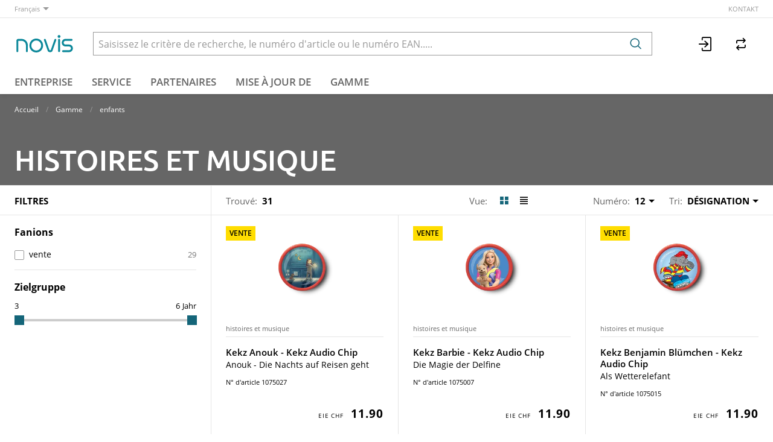

--- FILE ---
content_type: text/html; charset=utf-8
request_url: https://www.novis.ch/fr/catalog/enfants/histoires-et-musique
body_size: 125475
content:
<!DOCTYPE html>





    
        <html lang="fr-CH" class="no-js">
    


    <head>
        <title>histoires et musique - novis electronics AG</title>

        
        
            
                
                    <meta name="robots" content="index, follow">
                
            
        

        
        
        
            <meta name="viewport" content="width=device-width, initial-scale=1, minimum-scale=1">
            <meta name="application-name" content="Novis">
            <meta name="theme-color" content="#146579">
            <meta name="apple-mobile-web-app-capable" content="yes">
            
            
        
        
    

        
        
            <meta property="og:title" content="histoires et musique">
        
            <meta property="og:url" content="https://www.novis.ch/fr/catalog/enfants/histoires-et-musique">
        
            <meta property="og:image" content="https://www.novis.ch/thumbor/1szbyLBMN6REHzrWxJGeyYR3aaE=/trim/fit-in/480x320/filters:cachevalid(2023-11-29T10:47:58.698358):strip_icc():strip_exif()/catalog/Vorschul-Lernraupe%3BT%C3%B6ne%2CKl%C3%A4nge%3B4260721750936_AC.png">
        
            <meta property="og:image:width" content="480">
        
            <meta property="og:image:height" content="320">
        
    
        

        

        
        <meta name="csrf-token" content="ytyWcsMaxf8oMqmNn4hESktLsQEw8oQYPoJpos9rkkUwhZFjgKTj1sbwnBGoSN0f">

        
        
            <link rel="apple-touch-icon" sizes="57x57" href="/static/images/favicon/apple-touch-icon-57x57.png">
            <link rel="apple-touch-icon" sizes="114x114" href="/static/images/favicon/apple-touch-icon-114x114.png">
            <link rel="apple-touch-icon" sizes="72x72" href="/static/images/favicon/apple-touch-icon-72x72.png">
            <link rel="apple-touch-icon" sizes="144x144" href="/static/images/favicon/apple-touch-icon-144x144.png">
            <link rel="apple-touch-icon" sizes="60x60" href="/static/images/favicon/apple-touch-icon-60x60.png">
            <link rel="apple-touch-icon" sizes="120x120" href="/static/images/favicon/apple-touch-icon-120x120.png">
            <link rel="apple-touch-icon" sizes="76x76" href="/static/images/favicon/apple-touch-icon-76x76.png">
            <link rel="apple-touch-icon" sizes="152x152" href="/static/images/favicon/apple-touch-icon-152x152.png">

            <link rel="shortcut icon" type="image/x-icon" href="/static/images/favicon/favicon.ico">
            <link rel="icon" type="image/png" href="/static/images/favicon/favicon-196x196.png" sizes="196x196">
            <link rel="icon" type="image/png" href="/static/images/favicon/favicon-96x96.png" sizes="96x96">
            <link rel="icon" type="image/png" href="/static/images/favicon/favicon-32x32.png" sizes="32x32">
            <link rel="icon" type="image/png" href="/static/images/favicon/favicon-16x16.png" sizes="16x16">
            <link rel="icon" type="image/png" href="/static/images/favicon/favicon-128.png" sizes="128x128">
        

        
        
    <link rel="preload" href="/static/fonts/ubuntu-v20-latin-regular.woff2" as="font" type="font/woff2" crossorigin>
    <link rel="preload" href="/static/fonts/ubuntu-v20-latin-regular.woff" as="font" type="font/woff" crossorigin>

    <link rel="preload" href="/static/fonts/noto-sans-tc-v26-latin-regular.woff2" as="font" type="font/woff2" crossorigin>
    <link rel="preload" href="/static/fonts/noto-sans-tc-v26-latin-regular.woff" as="font" type="font/woff" crossorigin>


        
        

        
    <link rel="stylesheet" type="text/css" href="/static/css/icons.css?4.34.1584fcb18">
    <link rel="stylesheet" type="text/css" href="/static/css/app_novis.css?4.34.1584fcb18">


        

        
        
            <script>
                
                
                
                var cssLoaded = true;
            </script>
            <script defer src="/static/js/app.js?4.34.1584fcb18"></script>
        

        
            
            
                <link rel="alternate" hreflang="de" href="https://www.novis.ch/de/catalog/kids/geschichten-und-musik">
            
                <link rel="canonical" href="https://www.novis.ch/fr/catalog/enfants/histoires-et-musique">
            
                <link rel="alternate" hreflang="it" href="https://www.novis.ch/it/catalog/kids/geschichten-und-musik">
            
                <link rel="alternate" hreflang="en" href="https://www.novis.ch/en/catalog/kids/geschichten-und-musik">
            
        

        
        
            
                
                    <script>
                        window.dataLayer = window.dataLayer || [];
                        function gtag(){dataLayer.push(arguments);}
                        gtag('js', new Date());
                    </script>
                
                
                    
                        
                            <script async src="https://www.googletagmanager.com/gtag/js?id=UA-50044150-1"></script>
                        
                        <script>
                            
                            gtag('config', 'UA-50044150-1', {
                                cookie_flags: 'secure;samesite=none',
                                
                            });
                            
                            
                        </script>
                    
                
                
                
                
            
        
        
    </head>

    
    <body class="">
    
    

    
        <div data-flashmessages class="flashmessages">
            <div class="insert-hijack-notification"></div>
            



            
                
            
            
            
                
            
            
        </div>
    

    
        
            
<header class="shopheader-mobile"><section class="shopheader-mobile__cell shopheader-mobile__cell--left"><i class="shopheader-mobile__hamburger" data-open="offCanvasLeft"><span></span></i><form method="get" class="shopheader-mobile__search__form" action="/fr/search/" data-mobile-search><input
                            autocomplete="off"
                            class="shopheader-mobile__search__field input-group-field"
                            name="q"
                            placeholder="Recherche de produit / N° d'article / Fabricant"
                            required
                            type="search"
                            value=""
                            data-mobile-search-input
                        ><button type="submit" class="shopheader-mobile__search__submit icon icon-search" aria-label="Rechercher"></button></form><button type="button" class="shopheader-mobile__search__submit icon icon-search" data-mobile-search-toggle="" style="" aria-label="Rechercher"></button></section><section class="shopheader-mobile__cell shopheader-mobile__cell--center"><div class="shopheader-mobile__logo"><a href="/fr/" class="shopheader-mobile__logo-link"><img src="/static/images/logo-icon.svg" class="shopheader-mobile__logo-img" alt="novis electronics AG" loading="lazy"></a></div></section><section class="shopheader-mobile__cell shopheader-mobile__cell--right"><a href="/fr/account/login/?next=/fr/catalog/enfants/histoires-et-musique" title="Connexion"><i class="icon icon-login medium"></i></a></section><div class="off-canvas-wrapper"><div class="off-canvas-wrapper-inner"><div class="hamburger off-canvas position-left" id="offCanvasLeft" data-off-canvas data-content-scroll="false"><ul class="vertical menu drilldown" data-drilldown data-hamburger data-auto-height="true" data-scroll-top="true"><li class="hamburger-item"><div class="hamburger-item__link"><a href="/fr/catalog/">Gamme</a></div><a tabindex="0"></a><ul class="menu vertical nested hamburger-subnav"><li class="hamburger-item is-header js-drilldown-back"><div class="hamburger-item__link"><a tabindex="0">Gamme</a></div></li><li class="hamburger-item hamburger-item--catalog"><div class="hamburger-item__link"><a href="/fr/catalog/image">Image</a></div><a tabindex="0" data-async-hamburger="/fr/catalog/hamburger/62ff5eb7c471dc38e3705171"></a><ul class="menu vertical nested hamburger-subnav"><li class="hamburger-item is-header js-drilldown-back"><div class="hamburger-item__link"><a tabindex="0">
                            Image
                        </a></div></li></ul></li><li class="hamburger-item hamburger-item--catalog"><div class="hamburger-item__link"><a href="/fr/catalog/son">Son</a></div><a tabindex="0" data-async-hamburger="/fr/catalog/hamburger/62ff5ebec471dc38e370517b"></a><ul class="menu vertical nested hamburger-subnav"><li class="hamburger-item is-header js-drilldown-back"><div class="hamburger-item__link"><a tabindex="0">
                            Son
                        </a></div></li></ul></li><li class="hamburger-item hamburger-item--catalog"><div class="hamburger-item__link"><a href="/fr/catalog/etablissement-residentiel">établissement résidentiel</a></div><a tabindex="0" data-async-hamburger="/fr/catalog/hamburger/62ff5eecc471dc38e3705186"></a><ul class="menu vertical nested hamburger-subnav"><li class="hamburger-item is-header js-drilldown-back"><div class="hamburger-item__link"><a tabindex="0">
                            établissement résidentiel
                        </a></div></li></ul></li><li class="hamburger-item hamburger-item--catalog"><div class="hamburger-item__link"><a href="/fr/catalog/plein-air-sports">plein air/sports</a></div><a tabindex="0" data-async-hamburger="/fr/catalog/hamburger/62ff5f22c471dc38e370518f"></a><ul class="menu vertical nested hamburger-subnav"><li class="hamburger-item is-header js-drilldown-back"><div class="hamburger-item__link"><a tabindex="0">
                            plein air/sports
                        </a></div></li></ul></li><li class="hamburger-item hamburger-item--catalog"><div class="hamburger-item__link"><a href="/fr/catalog/menage">ménage</a></div><a tabindex="0" data-async-hamburger="/fr/catalog/hamburger/62ff5f2cc471dc38e3705198"></a><ul class="menu vertical nested hamburger-subnav"><li class="hamburger-item is-header js-drilldown-back"><div class="hamburger-item__link"><a tabindex="0">
                            ménage
                        </a></div></li></ul></li><li class="hamburger-item hamburger-item--catalog"><div class="hamburger-item__link"><a href="/fr/catalog/smart-home">Smart Home </a></div><a tabindex="0" data-async-hamburger="/fr/catalog/hamburger/62ff5f30c471dc38e370519e"></a><ul class="menu vertical nested hamburger-subnav"><li class="hamburger-item is-header js-drilldown-back"><div class="hamburger-item__link"><a tabindex="0">
                            Smart Home 
                        </a></div></li></ul></li><li class="hamburger-item hamburger-item--catalog"><div class="hamburger-item__link"><a href="/fr/catalog/mobile-accessories-und-wearable">Wearables et Mobile Accessories</a></div><a tabindex="0" data-async-hamburger="/fr/catalog/hamburger/62ff5f39c471dc38e37051ab"></a><ul class="menu vertical nested hamburger-subnav"><li class="hamburger-item is-header js-drilldown-back"><div class="hamburger-item__link"><a tabindex="0">
                            Wearables et Mobile Accessories
                        </a></div></li></ul></li><li class="hamburger-item hamburger-item--catalog"><div class="hamburger-item__link"><a href="/fr/catalog/enfants">enfants</a></div><a tabindex="0" data-async-hamburger="/fr/catalog/hamburger/62ff5f72c471dc38e37051ba"></a><ul class="menu vertical nested hamburger-subnav"><li class="hamburger-item is-header js-drilldown-back"><div class="hamburger-item__link"><a tabindex="0">
                            enfants
                        </a></div></li></ul></li><li class="hamburger-item hamburger-item--catalog"><div class="hamburger-item__link"><a href="/fr/catalog/accessoires">Accessoires</a></div><a tabindex="0" data-async-hamburger="/fr/catalog/hamburger/62ff5f7bc471dc38e37051c4"></a><ul class="menu vertical nested hamburger-subnav"><li class="hamburger-item is-header js-drilldown-back"><div class="hamburger-item__link"><a tabindex="0">
                            Accessoires
                        </a></div></li></ul></li></ul></li><li class="hamburger-item"><div class="hamburger-item__link"><a href="/fr/entreprise/"
                       target="_self"
                       
                    >
                        Entreprise
                    </a></div><a tabindex="0"></a><ul class="menu vertical nested hamburger-subnav"><li class="hamburger-item is-header js-drilldown-back"><div class="hamburger-item__link"><a tabindex="0">
                        Entreprise
                    </a></div></li><li class="hamburger-item"><div class="hamburger-item__link"><a href="/fr/entreprise/durabilite/"
                       target="_self"
                       
                    >
                        Durabilité
                    </a></div></li><li class="hamburger-item"><div class="hamburger-item__link"><a href="/fr/entreprise/histoire/"
                       target="_self"
                       
                    >
                        Histoire
                    </a></div></li><li class="hamburger-item"><div class="hamburger-item__link"><a href="/fr/entreprise/salle-exposition/"
                       target="_self"
                       
                    >
                        Salle d&#x27;exposition
                    </a></div></li><li class="hamburger-item"><div class="hamburger-item__link"><a href="/fr/entreprise/carriere/"
                       target="_self"
                       
                    >
                        Karriere
                    </a></div></li></ul></li><li class="hamburger-item"><div class="hamburger-item__link"><a href="/fr/service/"
                       target="_self"
                       
                    >
                        Service
                    </a></div></li><li class="hamburger-item"><div class="hamburger-item__link"><a href="/fr/partenaires/"
                       target="_self"
                       
                    >
                        Partenaires
                    </a></div></li><li class="hamburger-item"><div class="hamburger-item__link"><a href="/fr/mise-a-jour-de/"
                       target="_self"
                       
                    >
                        Mise à jour de
                    </a></div><a tabindex="0"></a><ul class="menu vertical nested hamburger-subnav"><li class="hamburger-item is-header js-drilldown-back"><div class="hamburger-item__link"><a tabindex="0">
                        Mise à jour de
                    </a></div></li><li class="hamburger-item"><div class="hamburger-item__link"><span>Actualités</span></div><a tabindex="0"></a><ul class="menu vertical nested hamburger-subnav"><li class="hamburger-item is-header js-drilldown-back"><div class="hamburger-item__link"><a tabindex="0">
                        Actualités
                    </a></div></li><li class="hamburger-item"><div class="hamburger-item__link"><a href="/fr/mise-a-jour-de/actualites/sonos_app-updates-1-1/"
                       target="_self"
                       
                    >
                        Mise à jour de l&#x27;application Sonos : ces nouvelles fonctionnalités t&#x27;attendent !
                    </a></div></li><li class="hamburger-item"><div class="hamburger-item__link"><a href="/fr/mise-a-jour-de/actualites/kieran_bernkopf/"
                       target="_self"
                       
                    >
                        Rencontre avec l&#x27;équipe : entretien avec Kieran, apprenti
                    </a></div></li><li class="hamburger-item"><div class="hamburger-item__link"><a href="/fr/mise-a-jour-de/actualites/sonos_voice-control/"
                       target="_self"
                       
                    >
                        Smartes Zuhause mit Sonos und Philips Hue
                    </a></div></li><li class="hamburger-item"><div class="hamburger-item__link"><a href="/fr/mise-a-jour-de/actualites/sonoro_avaton/"
                       target="_self"
                       
                    >
                        sonoro AVATON : un son exceptionnel dans un format compact
                    </a></div></li><li class="hamburger-item"><div class="hamburger-item__link"><a href="/fr/mise-a-jour-de/actualites/onkyo_debutant_hifi/"
                       target="_self"
                       
                    >
                        Onkyo : les légendes de la hi-fi TX-8220 et C-7030 sont de retour.
                    </a></div></li></ul></li><li class="hamburger-item"><div class="hamburger-item__link"><span>Conseils et astuces</span></div><a tabindex="0"></a><ul class="menu vertical nested hamburger-subnav"><li class="hamburger-item is-header js-drilldown-back"><div class="hamburger-item__link"><a tabindex="0">
                        Conseils et astuces
                    </a></div></li><li class="hamburger-item"><div class="hamburger-item__link"><a href="/fr/mise-a-jour-de/conseils-et-astuces/televiseur-energivore/"
                       target="_self"
                       
                    >
                        TV énergivore : comment réduire les coûts
                    </a></div></li><li class="hamburger-item"><div class="hamburger-item__link"><a href="/fr/mise-a-jour-de/conseils-et-astuces/coupure-ukw/"
                       target="_self"
                       
                    >
                        SSR : Adieu OUC !
                    </a></div></li><li class="hamburger-item"><div class="hamburger-item__link"><a href="/fr/mise-a-jour-de/conseils-et-astuces/tcl-configuration-des-emetteurs/"
                       target="_self"
                       
                    >
                        La solution simple pour les listes de chaînes de télévision TCL
                    </a></div></li><li class="hamburger-item"><div class="hamburger-item__link"><a href="/fr/mise-a-jour-de/conseils-et-astuces/gaming-avec-tcl/"
                       target="_self"
                       
                    >
                        Paramètres de jeu optimaux pour ton téléviseur TCL
                    </a></div></li><li class="hamburger-item"><div class="hamburger-item__link"><a href="/fr/mise-a-jour-de/conseils-et-astuces/compatibilite_sonos/"
                       target="_self"
                       
                    >
                        Sonos : quels sont les produits compatibles ?
                    </a></div></li></ul></li><li class="hamburger-item"><div class="hamburger-item__link"><span>Presse</span></div><a tabindex="0"></a><ul class="menu vertical nested hamburger-subnav"><li class="hamburger-item is-header js-drilldown-back"><div class="hamburger-item__link"><a tabindex="0">
                        Presse
                    </a></div></li><li class="hamburger-item"><div class="hamburger-item__link"><a href="/fr/mise-a-jour-de/communiques-de-presse/onkyo_gx-series/"
                       target="_self"
                       
                    >
                        Série Creator d&#x27;Onkyo : compacte, puissante, polyvalente
                    </a></div></li><li class="hamburger-item"><div class="hamburger-item__link"><a href="/fr/mise-a-jour-de/communiques-de-presse/eve_home-assistant/"
                       target="_self"
                       
                    >
                        Eve Energy avec Home Assistant
                    </a></div></li><li class="hamburger-item"><div class="hamburger-item__link"><a href="/fr/mise-a-jour-de/communiques-de-presse/tcl_ioc-partenariat/"
                       target="_self"
                       
                    >
                        TCL : la technologie pour les Jeux olympiques
                    </a></div></li><li class="hamburger-item"><div class="hamburger-item__link"><a href="/fr/mise-a-jour-de/communiques-de-presse/onkyo_rebranding/"
                       target="_self"
                       
                    >
                        Le nouveau logo Onkyo : la tradition rencontre l&#x27;avenir
                    </a></div></li><li class="hamburger-item"><div class="hamburger-item__link"><a href="/fr/mise-a-jour-de/communiques-de-presse/eve_kassensturz/"
                       target="_self"
                       
                    >
                        Test de caisse : pourquoi Eve est le meilleur choix pour ta maison intelligente
                    </a></div></li></ul></li></ul></li><div class="hamburger-footer"><li class="hamburger-item"><a href="/fr/contact/"
                                                                   target="_self"
                                                                   
                                                                >
                                                                    Kontakt
                                                                </a></li><div class="hamburger-footer"><ul class="menu hamburger-nav"><li class="hamburger-item hamburger-item--language"><a href="/de/catalog/kids/geschichten-und-musik" class="button clear">
                                                                    de
                                                                </a></li><li class="hamburger-item hamburger-item--language"><a href="/fr/catalog/enfants/histoires-et-musique" class="button clear font-bold">
                                                                    fr
                                                                </a></li><li class="hamburger-item hamburger-item--language"><a href="/it/catalog/kids/geschichten-und-musik" class="button clear">
                                                                    it
                                                                </a></li><li class="hamburger-item hamburger-item--language"><a href="/en/catalog/kids/geschichten-und-musik" class="button clear">
                                                                    en
                                                                </a></li></ul></div></div></ul></div></div></div></header><header class="shopheader"><section class="shopheader__top"><div class="container"><div class="grid-x"><div class="shopheader__language cell shrink" data-toggle="language-menu">
                                    Français
                                </div><div class="shopheader-menu shopheader-menu--languages dropdown-pane widget"
                                     id="language-menu"
                                     data-dropdown
                                     data-close-on-click="true"
                                     data-hover="true"
                                     data-hover-pane="true"
                                     data-position="bottom"
                                     data-alignment="left"><div class="widget__content padding-2"><a href="/de/catalog/kids/geschichten-und-musik" class="shopheader__subnav__link text-left" data-lang-link>
                                                Deutsch
                                            </a><a href="/fr/catalog/enfants/histoires-et-musique" class="shopheader__subnav__link text-left font-bold" data-lang-link>
                                                Français
                                            </a><a href="/it/catalog/kids/geschichten-und-musik" class="shopheader__subnav__link text-left" data-lang-link>
                                                Italiano
                                            </a><a href="/en/catalog/kids/geschichten-und-musik" class="shopheader__subnav__link text-left" data-lang-link>
                                                English
                                            </a></div></div><div class="shopheader__meta-nav cell auto"><a href="/fr/contact/"
                                                   target="_self"
                                                   
                                                >
                                                    Kontakt
                                                </a></div></div></div></section><section class="shopheader__middle"><div class="container"><div class="shopheader__logo"><a href="/fr/" class="shopheader__logo-link"><img src="/static/images/logo-icon.svg" class="shopheader__logo-img" alt="novis electronics AG" loading="lazy"></a></div><div class="shopheader__search"><form action="/fr/search/" class="input-group inline-button" data-search><input
                                    name="q"
                                    autocomplete="off"
                                    data-instant-search="/fr/instantsearch/"
                                    class="input-group-field"
                                    type="search"
                                    placeholder="Saisissez le critère de recherche, le numéro d'article ou le numéro EAN....."
                                    value=""
                                    required
                                ><div class="input-group-button"><button type="submit" class="button clear" aria-label="Rechercher"><i class="icon icon-search"></i></button></div></form><div class="shopheader__search-instant-results" data-instant-search-results></div></div><section class="shopheader__account"><a href="/fr/account/login/?next=/fr/catalog/enfants/histoires-et-musique" title="Connexion"><i class="icon icon-login medium"></i></a><a href="/fr/item-comparison/lists" title="Comparaison des produits" class="show-for-tablet" data-toggle="comparison-list-menu"><i class="icon icon-compare medium"></i><span class="badge hide" data-comparison-list-count>
                                                0
                                            </span></a><div
                                            class="shopheader-menu shopheader-menu--cart dropdown-pane widget hide"
                                            data-comparison-list-preview="/fr/item-comparison/preview"
                                            id="comparison-list-menu"
                                            data-dropdown
                                            data-hover="true"
                                            data-hover-pane="true"
                                            data-position="bottom"
                                            data-alignment="right"
                                        ><div class="cart-preview" data-comparison-list-preview-widget><div class="cart-preview__loader"><i class="icon loader"></i></div><div
                                                    class="cart-preview__content comparison-lists"
                                                    data-comparison-list-preview-content
                                                ></div></div></div></section></div></section><nav class="shopheader__bottom"><div class="container"><a class="shopheader__link "
                                                   href="/fr/entreprise/"
                                                   target="_self"
                                                   data-toggle="subnav-132"
                                                   
                                                >
                                                    Entreprise
                                                </a><div
                                                id="subnav-132"
                                                class="shopheader__subnav dropdown-pane "
                                                data-dropdown
                                                data-hover="true"
                                                data-hover-pane="true"
                                                data-close-on-click="true"
                                            ><div class="container grid-container"><a class="shopheader__subnav__link"
                                                                       href="/fr/entreprise/durabilite/"
                                                                       target="_self"
                                                                       
                                                                    >
                                                                        Durabilité
                                                                    </a><a class="shopheader__subnav__link"
                                                                       href="/fr/entreprise/histoire/"
                                                                       target="_self"
                                                                       
                                                                    >
                                                                        Histoire
                                                                    </a><a class="shopheader__subnav__link"
                                                                       href="/fr/entreprise/salle-exposition/"
                                                                       target="_self"
                                                                       
                                                                    >
                                                                        Salle d&#x27;exposition
                                                                    </a><a class="shopheader__subnav__link"
                                                                       href="/fr/entreprise/carriere/"
                                                                       target="_self"
                                                                       
                                                                    >
                                                                        Karriere
                                                                    </a></div></div><a class="shopheader__link"
                                                   href="/fr/service/"
                                                   target="_self"
                                                   
                                                >
                                                    Service
                                                </a><a class="shopheader__link"
                                                   href="/fr/partenaires/"
                                                   target="_self"
                                                   
                                                >
                                                    Partenaires
                                                </a><a class="shopheader__link shopheader__link--nested"
                                                   href="/fr/mise-a-jour-de/"
                                                   target="_self"
                                                   data-toggle="subnav-124"
                                                   
                                                >
                                                    Mise à jour de
                                                </a><div
                                                id="subnav-124"
                                                class="shopheader__subnav dropdown-pane shopheader__subnav--nested"
                                                data-dropdown
                                                data-hover="true"
                                                data-hover-pane="true"
                                                data-close-on-click="true"
                                            ><div class="container grid-container"><div class="grid-x grid-margin-x small-up-2 phablet-up-3 tablet-up-4 laptop-up-5"><div class="cell"><span class="shopheader__subnav__link h3 separator-left">Actualités</span><a class="shopheader__subnav__link"
                                                                                   href="/fr/mise-a-jour-de/actualites/sonos_app-updates-1-1/"
                                                                                   target="_self"
                                                                                   
                                                                                >
                                                                                    Mise à jour de l&#x27;application Sonos : ces nouvelles fonctionnalités t&#x27;attendent !
                                                                                </a><a class="shopheader__subnav__link"
                                                                                   href="/fr/mise-a-jour-de/actualites/kieran_bernkopf/"
                                                                                   target="_self"
                                                                                   
                                                                                >
                                                                                    Rencontre avec l&#x27;équipe : entretien avec Kieran, apprenti
                                                                                </a><a class="shopheader__subnav__link"
                                                                                   href="/fr/mise-a-jour-de/actualites/sonos_voice-control/"
                                                                                   target="_self"
                                                                                   
                                                                                >
                                                                                    Smartes Zuhause mit Sonos und Philips Hue
                                                                                </a><a class="shopheader__subnav__link"
                                                                                   href="/fr/mise-a-jour-de/actualites/sonoro_avaton/"
                                                                                   target="_self"
                                                                                   
                                                                                >
                                                                                    sonoro AVATON : un son exceptionnel dans un format compact
                                                                                </a><a class="shopheader__subnav__link"
                                                                                   href="/fr/mise-a-jour-de/actualites/onkyo_debutant_hifi/"
                                                                                   target="_self"
                                                                                   
                                                                                >
                                                                                    Onkyo : les légendes de la hi-fi TX-8220 et C-7030 sont de retour.
                                                                                </a></div><div class="cell"><span class="shopheader__subnav__link h3 separator-left">Conseils et astuces</span><a class="shopheader__subnav__link"
                                                                                   href="/fr/mise-a-jour-de/conseils-et-astuces/televiseur-energivore/"
                                                                                   target="_self"
                                                                                   
                                                                                >
                                                                                    TV énergivore : comment réduire les coûts
                                                                                </a><a class="shopheader__subnav__link"
                                                                                   href="/fr/mise-a-jour-de/conseils-et-astuces/coupure-ukw/"
                                                                                   target="_self"
                                                                                   
                                                                                >
                                                                                    SSR : Adieu OUC !
                                                                                </a><a class="shopheader__subnav__link"
                                                                                   href="/fr/mise-a-jour-de/conseils-et-astuces/tcl-configuration-des-emetteurs/"
                                                                                   target="_self"
                                                                                   
                                                                                >
                                                                                    La solution simple pour les listes de chaînes de télévision TCL
                                                                                </a><a class="shopheader__subnav__link"
                                                                                   href="/fr/mise-a-jour-de/conseils-et-astuces/gaming-avec-tcl/"
                                                                                   target="_self"
                                                                                   
                                                                                >
                                                                                    Paramètres de jeu optimaux pour ton téléviseur TCL
                                                                                </a><a class="shopheader__subnav__link"
                                                                                   href="/fr/mise-a-jour-de/conseils-et-astuces/compatibilite_sonos/"
                                                                                   target="_self"
                                                                                   
                                                                                >
                                                                                    Sonos : quels sont les produits compatibles ?
                                                                                </a></div><div class="cell"><span class="shopheader__subnav__link h3 separator-left">Presse</span><a class="shopheader__subnav__link"
                                                                                   href="/fr/mise-a-jour-de/communiques-de-presse/onkyo_gx-series/"
                                                                                   target="_self"
                                                                                   
                                                                                >
                                                                                    Série Creator d&#x27;Onkyo : compacte, puissante, polyvalente
                                                                                </a><a class="shopheader__subnav__link"
                                                                                   href="/fr/mise-a-jour-de/communiques-de-presse/eve_home-assistant/"
                                                                                   target="_self"
                                                                                   
                                                                                >
                                                                                    Eve Energy avec Home Assistant
                                                                                </a><a class="shopheader__subnav__link"
                                                                                   href="/fr/mise-a-jour-de/communiques-de-presse/tcl_ioc-partenariat/"
                                                                                   target="_self"
                                                                                   
                                                                                >
                                                                                    TCL : la technologie pour les Jeux olympiques
                                                                                </a><a class="shopheader__subnav__link"
                                                                                   href="/fr/mise-a-jour-de/communiques-de-presse/onkyo_rebranding/"
                                                                                   target="_self"
                                                                                   
                                                                                >
                                                                                    Le nouveau logo Onkyo : la tradition rencontre l&#x27;avenir
                                                                                </a><a class="shopheader__subnav__link"
                                                                                   href="/fr/mise-a-jour-de/communiques-de-presse/eve_kassensturz/"
                                                                                   target="_self"
                                                                                   
                                                                                >
                                                                                    Test de caisse : pourquoi Eve est le meilleur choix pour ta maison intelligente
                                                                                </a></div></div></div></div><a href="/fr/catalog/" data-toggle="subnav-sortiment" class="shopheader__link shopheader__link--nested">Gamme</a><div
                                    id="subnav-sortiment"
                                    class="shopheader__subnav shopheader__subnav--nested dropdown-pane catalog-menu"
                                    data-dropdown
                                    data-hover-delay="300"
                                    data-hover="true"
                                    data-hover-pane="true"
                                    data-close-on-click="true"
                                ><div class="container grid-container"><div class="grid-x grid-margin-x tablet-up-4 desktop-up-5 screen-up-6"><div class="cell"><a class="catalog-menu__node" href="/fr/catalog/image"><div
                                                                    class="catalog-menu__image"
                                                                    
                                                                        style="background-image: url('/thumbor/0W_YhYgom7IrKubDO1dCWuZEMgs=/trim/fit-in/480x320/filters:cachevalid(2022-09-13T11:07:54.073155):strip_icc():strip_exif()/catalog/Experience_for_Viewing-Match.jpg')"
                                                                    
                                                                ></div><div class="catalog-menu__title">
                                                                    Image
                                                                </div></a></div><div class="cell"><a class="catalog-menu__node" href="/fr/catalog/son"><div
                                                                    class="catalog-menu__image"
                                                                    
                                                                        style="background-image: url('/thumbor/SW2P_HreA6pibPawrqc4pC40lG0=/trim/fit-in/480x320/filters:cachevalid(2022-09-13T11:24:48.495328):strip_icc():strip_exif()/catalog/Web_Ready-S7-27FHCS_-_Grey.jpg')"
                                                                    
                                                                ></div><div class="catalog-menu__title">
                                                                    Son
                                                                </div></a></div><div class="cell"><a class="catalog-menu__node" href="/fr/catalog/etablissement-residentiel"><div
                                                                    class="catalog-menu__image"
                                                                    
                                                                        style="background-image: url('/thumbor/YiW-TVAGi2iypU2mWFOUyCR7ttI=/trim/fit-in/480x320/filters:cachevalid(2022-09-21T11:26:31.107640):strip_icc():strip_exif()/catalog/SB-WHT-EX16TS-RED-EX91-WHT-2-16-9.jpg')"
                                                                    
                                                                ></div><div class="catalog-menu__title">
                                                                    établissement résidentiel
                                                                </div></a></div><div class="cell"><a class="catalog-menu__node" href="/fr/catalog/plein-air-sports"><div
                                                                    class="catalog-menu__image"
                                                                    
                                                                        style="background-image: url('/thumbor/Im_6ll5YXobqncRIo3VYuPdtZiQ=/trim/fit-in/480x320/filters:cachevalid(2022-09-12T13:00:29.872687):strip_icc():strip_exif()/catalog/LifeStraw-Peak-1L_Mountain-Blue_Lifestyle-Jumping_Adam_Barker_01-300x200-f29fae0.jpg')"
                                                                    
                                                                ></div><div class="catalog-menu__title">
                                                                    plein air/sports
                                                                </div></a></div><div class="cell"><a class="catalog-menu__node" href="/fr/catalog/menage"><div
                                                                    class="catalog-menu__image"
                                                                    
                                                                        style="background-image: url('/thumbor/q1w4Rj0Bix-BfyXQY1fFWtQm6PE=/trim/fit-in/480x320/filters:cachevalid(2022-09-21T11:02:56.008821):strip_icc():strip_exif()/catalog/living_livingroom_grey-1.jpg')"
                                                                    
                                                                ></div><div class="catalog-menu__title">
                                                                    ménage
                                                                </div></a></div><div class="cell"><a class="catalog-menu__node" href="/fr/catalog/smart-home"><div
                                                                    class="catalog-menu__image"
                                                                    
                                                                        style="background-image: url('/thumbor/eyFzEJUAtVfncwzE4LsrWbXG1NY=/trim/fit-in/480x320/filters:cachevalid(2022-09-21T10:12:25.970570):strip_icc():strip_exif()/catalog/440_0008_7565620_noe20immo_gila_smarthome_c_zhu_difeng_(2).jpg')"
                                                                    
                                                                ></div><div class="catalog-menu__title">
                                                                    Smart Home 
                                                                </div></a></div><div class="cell"><a class="catalog-menu__node" href="/fr/catalog/mobile-accessories-und-wearable"><div
                                                                    class="catalog-menu__image"
                                                                    
                                                                        style="background-image: url('/thumbor/W-WuTfDuHLLQY0uIyGucQ4JsNrE=/trim/fit-in/480x320/filters:cachevalid(2025-09-12T11:44:38.099840):strip_icc():strip_exif()/catalog/X6Play_Gen2_x3_DE.png')"
                                                                    
                                                                ></div><div class="catalog-menu__title">
                                                                    Wearables et Mobile Accessories
                                                                </div></a></div><div class="cell"><a class="catalog-menu__node" href="/fr/catalog/enfants"><div
                                                                    class="catalog-menu__image"
                                                                    
                                                                        style="background-image: url('/thumbor/qad1KRKaH7ByL4ahA8IfZRtd4ew=/trim/fit-in/480x320/filters:cachevalid(2022-09-22T10:38:45.413575):strip_icc():strip_exif()/catalog/travel_2_16_9.jpg')"
                                                                    
                                                                ></div><div class="catalog-menu__title">
                                                                    enfants
                                                                </div></a></div><div class="cell"><a class="catalog-menu__node" href="/fr/catalog/accessoires"><div
                                                                    class="catalog-menu__image"
                                                                    
                                                                        style="background-image: url('/thumbor/9mVw8uTlAFq5DYSYCQnLZm2b6Xc=/trim/fit-in/480x320/filters:cachevalid(2022-10-17T14:59:03.033252):strip_icc():strip_exif()/catalog/Zubehoer-Bild.jpg')"
                                                                    
                                                                ></div><div class="catalog-menu__title">
                                                                    Accessoires
                                                                </div></a></div></div></div></div></div></nav></header>

        
        

<header class="print-header grid-x">
    
        <div class="cell small-5">
            
                <img src="/static/images/logo.svg" class="print-header__logo">
            
        </div>
    
    
        <div class="cell small-7">
            <div class="grid-x grid-margin-x">
                <div class="cell auto">
                    
                        
                            novis electronics AG<br>Steigstrasse 2 | CH-8610 Uster
                        
                    
                </div>
                <div class="cell auto">
                    
                        
                            info@novisgroup.ch<br>
                        
                        
                            +41 (0) 43 355 75 00<br>
                        
                    
                </div>
            </div>
        </div>
    
</header>

    

    
        <main id="app" class="bg-white">
            
    
    
    
        <header
            class="
                
                    shopsubheader
                    shopsubheader--catalog
                    
                
            "
        >
            
            <div class="container">
                
                    
                        
                            <ul class="breadcrumbs">
                                
        
                                    <li><a href="/fr/">Accueil</a></li>
                                
        <li><a href="/fr/catalog/">Gamme</a></li>
        
            <li><a href="/fr/catalog/enfants">enfants</a></li>
        
    
                            </ul>
                        
                    
                    
                        <h1>
        histoires et musique
    </h1>
                    
                    
                
            </div>
        </header>
    

    
    

    <div>
        
            
                
                
    
        <div
            class="itemlist itemlist--items "
            data-itemlist
            data-bind-html="itemlist:html"
            
        >
            
                
            

            <section class="itemlist__meta-container">
                <div class="itemlist__meta">
                    <div class="container">
                        
    
    
        <aside
            
            data-toggle="itemlist-filters"
        >
            <label>
                <i class="icon icon-chevron-right hide-for-desktop"></i>
                Filtres
                <span class="hide-for-desktop padding-left-1">(31)</span>
            </label>
            
        </aside>
    
    
        <div>
            
                <div class="itemlist__meta-found show-for-desktop">
                    <label class="itemlist__meta-label">Trouvé:</label>
                    <span>31</span>
                </div>
            
            
                <form action="/fr/account/preferences/" data-itemlist-layout class="itemlist__meta-layout show-for-desktop" autocomplete="off">
                    <input type="hidden" name="csrfmiddlewaretoken" value="ytyWcsMaxf8oMqmNn4hESktLsQEw8oQYPoJpos9rkkUwhZFjgKTj1sbwnBGoSN0f">
                    <label class="itemlist__meta-label">Vue:</label>
                    
                        <input type="radio" name="itemlist_layout" id="itemlist-layout-boxes" value="boxes" checked>
                        <label for="itemlist-layout-boxes" title="Vue du carrelage">
                            <i class="icon icon-view-box"></i>
                        </label>
                        <input type="radio" name="itemlist_layout" id="itemlist-layout-rows" value="rows" >
                        <label for="itemlist-layout-rows" title="Vue en liste">
                            <i class="icon icon-view-list"></i>
                        </label>
                    
                </form>
            
            
                
                    <div class="itemlist__meta-select show-for-tablet">
                        
    <label class="itemlist__meta-label show-for-desktop">Numéro:</label>
    <ul class="dropdown menu" data-dropdown-menu data-alignment="right">
        <li>
            
                <input
                    class="itemlist__meta-select-value"
                    type="radio"
                    name="limit"
                    id="limit-12"
                    form="itemlist"
                    value="12"
                    checked
                >
                <div class="itemlist__meta-select-label">
                    <div class="itemlist__meta-select-label-content itemlist__meta-select-label-content--mobile">
                        <span>Numéro</span>
                        <i class="icon icon-chevron-down"></i>
                    </div>
                    <div class="itemlist__meta-select-label-content itemlist__meta-select-label-content--desktop">
                        12
                    </div>
                </div>
            
                <input
                    class="itemlist__meta-select-value"
                    type="radio"
                    name="limit"
                    id="limit-24"
                    form="itemlist"
                    value="24"
                    
                >
                <div class="itemlist__meta-select-label">
                    <div class="itemlist__meta-select-label-content itemlist__meta-select-label-content--mobile">
                        <span>Numéro</span>
                        <i class="icon icon-chevron-down"></i>
                    </div>
                    <div class="itemlist__meta-select-label-content itemlist__meta-select-label-content--desktop">
                        24
                    </div>
                </div>
            
                <input
                    class="itemlist__meta-select-value"
                    type="radio"
                    name="limit"
                    id="limit-48"
                    form="itemlist"
                    value="48"
                    
                >
                <div class="itemlist__meta-select-label">
                    <div class="itemlist__meta-select-label-content itemlist__meta-select-label-content--mobile">
                        <span>Numéro</span>
                        <i class="icon icon-chevron-down"></i>
                    </div>
                    <div class="itemlist__meta-select-label-content itemlist__meta-select-label-content--desktop">
                        48
                    </div>
                </div>
            
            <ul class="menu">
                
                    <li class="is-active">
                        <label for="limit-12" data-label-for>12</label>
                    </li>
                
                    <li class="">
                        <label for="limit-24" data-label-for>24</label>
                    </li>
                
                    <li class="">
                        <label for="limit-48" data-label-for>48</label>
                    </li>
                
            </ul>
        </li>
    </ul>

                    </div>
                
            
            
                
                    <div class="itemlist__meta-select">
                        
    <label class="itemlist__meta-label show-for-desktop">Tri:</label>
    <ul class="dropdown menu" data-dropdown-menu data-alignment="right">
        <li>
            
                <input
                    class="itemlist__meta-select-value"
                    type="radio"
                    name="sort"
                    id="sort-label_slug"
                    form="itemlist"
                    value="label_slug"
                    checked
                >
                <div class="itemlist__meta-select-label">
                    <div class="itemlist__meta-select-label-content itemlist__meta-select-label-content--mobile">
                        <span>Tri</span>
                        <i class="icon icon-chevron-down"></i>
                    </div>
                    <div class="itemlist__meta-select-label-content itemlist__meta-select-label-content--desktop">
                        Désignation
                    </div>
                </div>
            
                <input
                    class="itemlist__meta-select-value"
                    type="radio"
                    name="sort"
                    id="sort-item_id.raw"
                    form="itemlist"
                    value="item_id.raw"
                    
                >
                <div class="itemlist__meta-select-label">
                    <div class="itemlist__meta-select-label-content itemlist__meta-select-label-content--mobile">
                        <span>Tri</span>
                        <i class="icon icon-chevron-down"></i>
                    </div>
                    <div class="itemlist__meta-select-label-content itemlist__meta-select-label-content--desktop">
                        Numéro d&#x27;article
                    </div>
                </div>
            
                <input
                    class="itemlist__meta-select-value"
                    type="radio"
                    name="sort"
                    id="sort-listprice"
                    form="itemlist"
                    value="listprice"
                    
                >
                <div class="itemlist__meta-select-label">
                    <div class="itemlist__meta-select-label-content itemlist__meta-select-label-content--mobile">
                        <span>Tri</span>
                        <i class="icon icon-chevron-down"></i>
                    </div>
                    <div class="itemlist__meta-select-label-content itemlist__meta-select-label-content--desktop">
                        UVP croissant
                    </div>
                </div>
            
                <input
                    class="itemlist__meta-select-value"
                    type="radio"
                    name="sort"
                    id="sort-listprice:desc"
                    form="itemlist"
                    value="listprice:desc"
                    
                >
                <div class="itemlist__meta-select-label">
                    <div class="itemlist__meta-select-label-content itemlist__meta-select-label-content--mobile">
                        <span>Tri</span>
                        <i class="icon icon-chevron-down"></i>
                    </div>
                    <div class="itemlist__meta-select-label-content itemlist__meta-select-label-content--desktop">
                        UVP descendant
                    </div>
                </div>
            
            <ul class="menu">
                
                    <li class="is-active">
                        <label for="sort-label_slug" data-label-for>Désignation</label>
                    </li>
                
                    <li class="">
                        <label for="sort-item_id.raw" data-label-for>Numéro d&#x27;article</label>
                    </li>
                
                    <li class="">
                        <label for="sort-listprice" data-label-for>UVP croissant</label>
                    </li>
                
                    <li class="">
                        <label for="sort-listprice:desc" data-label-for>UVP descendant</label>
                    </li>
                
            </ul>
        </li>
    </ul>

                    </div>
                
            
        </div>
    

                    </div>
                </div>
            </section>

            <div class="container">
                <aside class="itemlist__filter in-canvas-for-desktop off-canvas position-left" id="itemlist-filters" data-off-canvas >
                    
    

    
        <div class="itemlist__filter__header hide-for-desktop">
            <button class="itemlist__filter__header__close" type="button" data-close>
                <i class="icon icon-close"></i>
            </button>
            <span class="itemlist__filter__header__heading">Filtres</span>
            <span class="itemlist__filter__header__count">
                (31 de 31)
            </span>
        </div>
    

    
        <form class="itemlist__filter__form" action="/fr/catalog/enfants/histoires-et-musique" id="itemlist" data-itemlist-filter autocomplete="off">
            <input type="hidden" name="q" id="id_q">
            
            

            
                
                    
    
        
    <input
        type="hidden"
        name="nodes"
        id="id_nodes"
        tabindex="0"
        value=""
        class=""
        
        
        
        
        
        
        
        
    >

    

                
                    
    
        
    <input
        type="hidden"
        name="brands"
        id="id_brands"
        tabindex="0"
        value=""
        class=""
        
        
        
        
        
        
        
        
    >

    

                
                    
    <div>
        <div class="filter_label">
            <span>Fanions</span>
        </div>
        
            
                
    <label
        for="id_flags_0"
        
        class="filter_flag filter_flag--sale  "
    >
        <input
            name="flags"
            id="id_flags_0"
            type="checkbox"
            value="sale"
            
            
        >
        
        
            <span>vente</span>
        
        
            <span class="hint">29</span>
        
    </label>

            
        
    </div>

                
                    
    
        
    <input
        type="hidden"
        name="listprice"
        id="id_listprice"
        tabindex="0"
        value=""
        class=""
        
        
        
        
        
        
        
        
    >

    

                

                

                
                    
                        
    <div class="slider__wrapper">
        <div class="filter_label">
            
            <span>Zielgruppe</span>
        </div>
        <div
            class="slider"
            data-slider
            data-move-time="0"
            data-start="3"
            data-initial-start="3"
            data-end="6"
            data-initial-end="6"
            data-step="1"
            data-decimal="0"
        >
            <span class="slider-handle" id="id_feature_item_feature_111393_min_handle" data-slider-handle role="slider" tabindex="1" aria-controls="id_feature_item_feature_111393_min"></span>
            <span class="slider-fill" data-slider-fill></span>
            <span class="slider-handle" id="id_feature_item_feature_111393_max_handle" data-slider-handle role="slider" tabindex="1" aria-controls="id_feature_item_feature_111393_max"></span>
        </div>
        <div class="slider-val">
            <input class="slider-val__input" type="number" id="id_feature_item_feature_111393_min" name="feature_item_feature_111393_min" value="3">
        </div>
        <div class="slider-val">
            <input class="slider-val__input" type="number" id="id_feature_item_feature_111393_max" name="feature_item_feature_111393_max" value="6">
            
                <span class="slider-val__unit">Jahr</span>
            
        </div>
        
    </div>
    

                    
                
                    
                
                    
                
            
        </form>
    

    
        <div class="itemlist__filter__footer hide-for-desktop">
            <button class="button width-100" type="button" data-close>
                <span>Appliquer le filtre</span>
                <i class="icon icon-arrow-right"></i>
            </button>
            <button
                type="reset"
                class="button medium-gray clear small width-100"
                data-itemlist-filter-reset
                disabled
            >
                remise à l'état initial
            </button>
        </div>
    

                </aside>
                <section class="itemlist__items itemlist__items--boxes">
                    
                        
    <div class="itemlist__items-wrapper grid-x small-up-1 phablet-up-2 tablet-up-3 wide-up-4">
        

        
            <div class="cell ">
                
    <article class="shopitem">
        

        
            <div class="shopitem__content">
                
                    
                        
                        <div class="shopitem__flags">
                            
                                
    
        <div
            class="flag flag--sale "
            style="color: #000000; background-color: #ffdd00;"
            
        >
            vente
        </div>
    

                            
                        </div>
                    
                

                
                    
                        
                            <a href="/fr/item/kekz-anouk-kekz-audio-chip-anouk-die-nachts-auf-reisen-geht;1075027"
                                class="shopitem__image"
                                data-mood-image-url=""
                                
                                    style="background-image: url('/thumbor/z1EwAuHSfGykdeUQTJad5f-tHsI=/fit-in/300x200/filters:cachevalid(2021-08-24T08:23:27):strip_icc():strip_exif()/images/1075027_1.png')"
                                
                            ></a>
                        
                    
                

                
                    <div class="shopitem__description">
                        
                            
                                <a class="shopitem__category-label" href="/fr/catalog/enfants/histoires-et-musique">histoires et musique</a>
                            
                        
                        
    <a class="shopitem__title" href="/fr/item/kekz-anouk-kekz-audio-chip-anouk-die-nachts-auf-reisen-geht;1075027">
        Kekz
        Anouk - Kekz Audio Chip
    </a>

                        
                            
                                <a class="shopitem__subtitle" href="/fr/item/kekz-anouk-kekz-audio-chip-anouk-die-nachts-auf-reisen-geht;1075027">Anouk - Die Nachts auf Reisen geht</a>
                            
                        
                        
                            
                                <div class="shopitem__id">
                                    N° d'article 1075027
                                </div>
                            
                        
                    </div>
                

                
    
        
                    <div class="shopitem__shop">
                        <div class="grid-x">
                            
                                <div class="cell small-12 shopitem__price text-right">
                                    
    
        
            
                <span class="price" data-currency="
                    EIE
                    CHF
                "
                >
                11.90
                </span>
            
        
    

                                </div>
                            
                        </div>
                        
                            
    

                        
                        
                            


    <div class="shopitem__action-bar">
        <div class="shopitem__stockinfo">
            
                
                
    
        
            
    <div class="stock stock--available">
        
            <i title="Disponible"></i>
            <span>Disponible</span>
        
    </div>

        
        
    

            
        </div>
        
            <button
                    type="button"
                    class="button secondary clear shopitem__action  show-for-tablet"
                    data-comparison-list="1075027"
                    data-add-comparison-list="/fr/item-comparison/add/1075027"
                    data-remove-comparison-list="/fr/item-comparison/remove/item/1075027"
            >
                <i class="icon icon-compare" title="Ajouter au comparateur de produits"></i>
                <i class="icon icon-compare-fill" title="Supprimer du comparateur de produits"></i>
            </button>
        
        
    </div>


                        
                    </div>
                
    

            
        </div>
    </article>
    
        
    

            </div>
        
            <div class="cell ">
                
    <article class="shopitem">
        

        
            <div class="shopitem__content">
                
                    
                        
                        <div class="shopitem__flags">
                            
                                
    
        <div
            class="flag flag--sale "
            style="color: #000000; background-color: #ffdd00;"
            
        >
            vente
        </div>
    

                            
                        </div>
                    
                

                
                    
                        
                            <a href="/fr/item/kekz-barbie-kekz-audio-chip-die-magie-der-delfine;1075007"
                                class="shopitem__image"
                                data-mood-image-url=""
                                
                                    style="background-image: url('/thumbor/B7BQduUKUpgn3OSaLRwCF3bFQBg=/fit-in/300x200/filters:cachevalid(2021-08-24T08:13:37):strip_icc():strip_exif()/images/1075007_1.png')"
                                
                            ></a>
                        
                    
                

                
                    <div class="shopitem__description">
                        
                            
                                <a class="shopitem__category-label" href="/fr/catalog/enfants/histoires-et-musique">histoires et musique</a>
                            
                        
                        
    <a class="shopitem__title" href="/fr/item/kekz-barbie-kekz-audio-chip-die-magie-der-delfine;1075007">
        Kekz
        Barbie - Kekz Audio Chip
    </a>

                        
                            
                                <a class="shopitem__subtitle" href="/fr/item/kekz-barbie-kekz-audio-chip-die-magie-der-delfine;1075007">Die Magie der Delfine</a>
                            
                        
                        
                            
                                <div class="shopitem__id">
                                    N° d'article 1075007
                                </div>
                            
                        
                    </div>
                

                
    
        
                    <div class="shopitem__shop">
                        <div class="grid-x">
                            
                                <div class="cell small-12 shopitem__price text-right">
                                    
    
        
            
                <span class="price" data-currency="
                    EIE
                    CHF
                "
                >
                11.90
                </span>
            
        
    

                                </div>
                            
                        </div>
                        
                            
    

                        
                        
                            


    <div class="shopitem__action-bar">
        <div class="shopitem__stockinfo">
            
                
                
    
        
            
    <div class="stock stock--available">
        
            <i title="Disponible"></i>
            <span>Disponible</span>
        
    </div>

        
        
    

            
        </div>
        
            <button
                    type="button"
                    class="button secondary clear shopitem__action  show-for-tablet"
                    data-comparison-list="1075007"
                    data-add-comparison-list="/fr/item-comparison/add/1075007"
                    data-remove-comparison-list="/fr/item-comparison/remove/item/1075007"
            >
                <i class="icon icon-compare" title="Ajouter au comparateur de produits"></i>
                <i class="icon icon-compare-fill" title="Supprimer du comparateur de produits"></i>
            </button>
        
        
    </div>


                        
                    </div>
                
    

            
        </div>
    </article>
    
        
    

            </div>
        
            <div class="cell ">
                
    <article class="shopitem">
        

        
            <div class="shopitem__content">
                
                    
                        
                        <div class="shopitem__flags">
                            
                                
    
        <div
            class="flag flag--sale "
            style="color: #000000; background-color: #ffdd00;"
            
        >
            vente
        </div>
    

                            
                        </div>
                    
                

                
                    
                        
                            <a href="/fr/item/kekz-benjamin-bluemchen-kekz-audio-chip-als-wetterelefant;1075015"
                                class="shopitem__image"
                                data-mood-image-url=""
                                
                                    style="background-image: url('/thumbor/C8C3t58esxoQYsMZBVNqy_oCTcQ=/fit-in/300x200/filters:cachevalid(2021-08-24T08:19:12):strip_icc():strip_exif()/images/1075015_1.png')"
                                
                            ></a>
                        
                    
                

                
                    <div class="shopitem__description">
                        
                            
                                <a class="shopitem__category-label" href="/fr/catalog/enfants/histoires-et-musique">histoires et musique</a>
                            
                        
                        
    <a class="shopitem__title" href="/fr/item/kekz-benjamin-bluemchen-kekz-audio-chip-als-wetterelefant;1075015">
        Kekz
        Benjamin Blümchen - Kekz Audio Chip
    </a>

                        
                            
                                <a class="shopitem__subtitle" href="/fr/item/kekz-benjamin-bluemchen-kekz-audio-chip-als-wetterelefant;1075015">Als Wetterelefant</a>
                            
                        
                        
                            
                                <div class="shopitem__id">
                                    N° d'article 1075015
                                </div>
                            
                        
                    </div>
                

                
    
        
                    <div class="shopitem__shop">
                        <div class="grid-x">
                            
                                <div class="cell small-12 shopitem__price text-right">
                                    
    
        
            
                <span class="price" data-currency="
                    EIE
                    CHF
                "
                >
                11.90
                </span>
            
        
    

                                </div>
                            
                        </div>
                        
                            
    

                        
                        
                            


    <div class="shopitem__action-bar">
        <div class="shopitem__stockinfo">
            
                
                
    
        
            
    <div class="stock stock--available">
        
            <i title="Disponible"></i>
            <span>Disponible</span>
        
    </div>

        
        
    

            
        </div>
        
            <button
                    type="button"
                    class="button secondary clear shopitem__action  show-for-tablet"
                    data-comparison-list="1075015"
                    data-add-comparison-list="/fr/item-comparison/add/1075015"
                    data-remove-comparison-list="/fr/item-comparison/remove/item/1075015"
            >
                <i class="icon icon-compare" title="Ajouter au comparateur de produits"></i>
                <i class="icon icon-compare-fill" title="Supprimer du comparateur de produits"></i>
            </button>
        
        
    </div>


                        
                    </div>
                
    

            
        </div>
    </article>
    
        
    

            </div>
        
            <div class="cell ">
                
    <article class="shopitem">
        

        
            <div class="shopitem__content">
                
                    
                        
                        <div class="shopitem__flags">
                            
                                
    
        <div
            class="flag flag--sale "
            style="color: #000000; background-color: #ffdd00;"
            
        >
            vente
        </div>
    

                            
                        </div>
                    
                

                
                    
                        
                            <a href="/fr/item/kekz-benjamin-bluemchen-kekz-audio-chip-benjamin-rettet-den-zoo;1075036"
                                class="shopitem__image"
                                data-mood-image-url=""
                                
                                    style="background-image: url('/thumbor/vEy1qr7FS42ucVb1GjVP2xRoE0Q=/fit-in/300x200/filters:cachevalid(2022-03-04T11:20:09):strip_icc():strip_exif()/images/1075036_1.png')"
                                
                            ></a>
                        
                    
                

                
                    <div class="shopitem__description">
                        
                            
                                <a class="shopitem__category-label" href="/fr/catalog/enfants/histoires-et-musique">histoires et musique</a>
                            
                        
                        
    <a class="shopitem__title" href="/fr/item/kekz-benjamin-bluemchen-kekz-audio-chip-benjamin-rettet-den-zoo;1075036">
        Kekz
        Benjamin Blümchen - Kekz Audio Chip
    </a>

                        
                            
                                <a class="shopitem__subtitle" href="/fr/item/kekz-benjamin-bluemchen-kekz-audio-chip-benjamin-rettet-den-zoo;1075036">Benjamin rettet den Zoo</a>
                            
                        
                        
                            
                                <div class="shopitem__id">
                                    N° d'article 1075036
                                </div>
                            
                        
                    </div>
                

                
    
        
                    <div class="shopitem__shop">
                        <div class="grid-x">
                            
                                <div class="cell small-12 shopitem__price text-right">
                                    
    
        
            
                <span class="price" data-currency="
                    EIE
                    CHF
                "
                >
                11.90
                </span>
            
        
    

                                </div>
                            
                        </div>
                        
                            
    

                        
                        
                            


    <div class="shopitem__action-bar">
        <div class="shopitem__stockinfo">
            
                
                
    
        
            
    <div class="stock stock--available">
        
            <i title="Disponible"></i>
            <span>Disponible</span>
        
    </div>

        
        
    

            
        </div>
        
            <button
                    type="button"
                    class="button secondary clear shopitem__action  show-for-tablet"
                    data-comparison-list="1075036"
                    data-add-comparison-list="/fr/item-comparison/add/1075036"
                    data-remove-comparison-list="/fr/item-comparison/remove/item/1075036"
            >
                <i class="icon icon-compare" title="Ajouter au comparateur de produits"></i>
                <i class="icon icon-compare-fill" title="Supprimer du comparateur de produits"></i>
            </button>
        
        
    </div>


                        
                    </div>
                
    

            
        </div>
    </article>
    
        
    

            </div>
        
            <div class="cell ">
                
    <article class="shopitem">
        

        
            <div class="shopitem__content">
                
                    
                        
                        <div class="shopitem__flags">
                            
                                
    
        <div
            class="flag flag--sale "
            style="color: #000000; background-color: #ffdd00;"
            
        >
            vente
        </div>
    

                            
                        </div>
                    
                

                
                    
                        
                            <a href="/fr/item/kekz-bibi-blocksberg-kekz-audio-chip-hexen-gibt-es-doch;1075014"
                                class="shopitem__image"
                                data-mood-image-url=""
                                
                                    style="background-image: url('/thumbor/D1QQMmlcdoIs0YtoRvZrNsJFMZ0=/fit-in/300x200/filters:cachevalid(2021-08-24T08:18:26):strip_icc():strip_exif()/images/1075014_1.png')"
                                
                            ></a>
                        
                    
                

                
                    <div class="shopitem__description">
                        
                            
                                <a class="shopitem__category-label" href="/fr/catalog/enfants/histoires-et-musique">histoires et musique</a>
                            
                        
                        
    <a class="shopitem__title" href="/fr/item/kekz-bibi-blocksberg-kekz-audio-chip-hexen-gibt-es-doch;1075014">
        Kekz
        Bibi Blocksberg - Kekz Audio Chip
    </a>

                        
                            
                                <a class="shopitem__subtitle" href="/fr/item/kekz-bibi-blocksberg-kekz-audio-chip-hexen-gibt-es-doch;1075014">Hexen gibt es doch</a>
                            
                        
                        
                            
                                <div class="shopitem__id">
                                    N° d'article 1075014
                                </div>
                            
                        
                    </div>
                

                
    
        
                    <div class="shopitem__shop">
                        <div class="grid-x">
                            
                                <div class="cell small-12 shopitem__price text-right">
                                    
    
        
            
                <span class="price" data-currency="
                    EIE
                    CHF
                "
                >
                11.90
                </span>
            
        
    

                                </div>
                            
                        </div>
                        
                            
    

                        
                        
                            


    <div class="shopitem__action-bar">
        <div class="shopitem__stockinfo">
            
                
                
    
        
            
    <div class="stock stock--available">
        
            <i title="Disponible"></i>
            <span>Disponible</span>
        
    </div>

        
        
    

            
        </div>
        
            <button
                    type="button"
                    class="button secondary clear shopitem__action  show-for-tablet"
                    data-comparison-list="1075014"
                    data-add-comparison-list="/fr/item-comparison/add/1075014"
                    data-remove-comparison-list="/fr/item-comparison/remove/item/1075014"
            >
                <i class="icon icon-compare" title="Ajouter au comparateur de produits"></i>
                <i class="icon icon-compare-fill" title="Supprimer du comparateur de produits"></i>
            </button>
        
        
    </div>


                        
                    </div>
                
    

            
        </div>
    </article>
    
        
    

            </div>
        
            <div class="cell ">
                
    <article class="shopitem">
        

        
            <div class="shopitem__content">
                
                    
                        
                        <div class="shopitem__flags">
                            
                                
    
        <div
            class="flag flag--sale "
            style="color: #000000; background-color: #ffdd00;"
            
        >
            vente
        </div>
    

                            
                        </div>
                    
                

                
                    
                        
                            <a href="/fr/item/kekz-bibi-tina-kekz-audio-chip-das-fohlen;1075009"
                                class="shopitem__image"
                                data-mood-image-url=""
                                
                                    style="background-image: url('/thumbor/I6LwDW58YWglY0n2XMATlrfc6R0=/fit-in/300x200/filters:cachevalid(2021-08-24T08:14:40):strip_icc():strip_exif()/images/1075009_1.png')"
                                
                            ></a>
                        
                    
                

                
                    <div class="shopitem__description">
                        
                            
                                <a class="shopitem__category-label" href="/fr/catalog/enfants/histoires-et-musique">histoires et musique</a>
                            
                        
                        
    <a class="shopitem__title" href="/fr/item/kekz-bibi-tina-kekz-audio-chip-das-fohlen;1075009">
        Kekz
        Bibi &amp; Tina - Kekz Audio Chip
    </a>

                        
                            
                                <a class="shopitem__subtitle" href="/fr/item/kekz-bibi-tina-kekz-audio-chip-das-fohlen;1075009">Das Fohlen</a>
                            
                        
                        
                            
                                <div class="shopitem__id">
                                    N° d'article 1075009
                                </div>
                            
                        
                    </div>
                

                
    
        
                    <div class="shopitem__shop">
                        <div class="grid-x">
                            
                                <div class="cell small-12 shopitem__price text-right">
                                    
    
        
            
                <span class="price" data-currency="
                    EIE
                    CHF
                "
                >
                11.90
                </span>
            
        
    

                                </div>
                            
                        </div>
                        
                            
    

                        
                        
                            


    <div class="shopitem__action-bar">
        <div class="shopitem__stockinfo">
            
                
                
    
        
            
    <div class="stock stock--available">
        
            <i title="Disponible"></i>
            <span>Disponible</span>
        
    </div>

        
        
    

            
        </div>
        
            <button
                    type="button"
                    class="button secondary clear shopitem__action  show-for-tablet"
                    data-comparison-list="1075009"
                    data-add-comparison-list="/fr/item-comparison/add/1075009"
                    data-remove-comparison-list="/fr/item-comparison/remove/item/1075009"
            >
                <i class="icon icon-compare" title="Ajouter au comparateur de produits"></i>
                <i class="icon icon-compare-fill" title="Supprimer du comparateur de produits"></i>
            </button>
        
        
    </div>


                        
                    </div>
                
    

            
        </div>
    </article>
    
        
    

            </div>
        
            <div class="cell ">
                
    <article class="shopitem">
        

        
            <div class="shopitem__content">
                
                    
                        
                        <div class="shopitem__flags">
                            
                                
    
        <div
            class="flag flag--sale "
            style="color: #000000; background-color: #ffdd00;"
            
        >
            vente
        </div>
    

                            
                        </div>
                    
                

                
                    
                        
                            <a href="/fr/item/kekz-bibi-und-tina-kekz-audio-chip-amadeus-ist-krank;1075057"
                                class="shopitem__image"
                                data-mood-image-url=""
                                
                                    style="background-image: url('/thumbor/8pW_q4O1PGWPnviS_PXsxhjclBc=/fit-in/300x200/filters:cachevalid(2022-03-04T11:20:32):strip_icc():strip_exif()/images/1075057_1.png')"
                                
                            ></a>
                        
                    
                

                
                    <div class="shopitem__description">
                        
                            
                                <a class="shopitem__category-label" href="/fr/catalog/enfants/histoires-et-musique">histoires et musique</a>
                            
                        
                        
    <a class="shopitem__title" href="/fr/item/kekz-bibi-und-tina-kekz-audio-chip-amadeus-ist-krank;1075057">
        Kekz
        Bibi und Tina - Kekz Audio Chip
    </a>

                        
                            
                                <a class="shopitem__subtitle" href="/fr/item/kekz-bibi-und-tina-kekz-audio-chip-amadeus-ist-krank;1075057">Amadeus ist krank</a>
                            
                        
                        
                            
                                <div class="shopitem__id">
                                    N° d'article 1075057
                                </div>
                            
                        
                    </div>
                

                
    
        
                    <div class="shopitem__shop">
                        <div class="grid-x">
                            
                                <div class="cell small-12 shopitem__price text-right">
                                    
    
        
            
                <span class="price" data-currency="
                    EIE
                    CHF
                "
                >
                11.90
                </span>
            
        
    

                                </div>
                            
                        </div>
                        
                            
    

                        
                        
                            


    <div class="shopitem__action-bar">
        <div class="shopitem__stockinfo">
            
                
                
    
        
            
    <div class="stock stock--available">
        
            <i title="Disponible"></i>
            <span>Disponible</span>
        
    </div>

        
        
    

            
        </div>
        
            <button
                    type="button"
                    class="button secondary clear shopitem__action  show-for-tablet"
                    data-comparison-list="1075057"
                    data-add-comparison-list="/fr/item-comparison/add/1075057"
                    data-remove-comparison-list="/fr/item-comparison/remove/item/1075057"
            >
                <i class="icon icon-compare" title="Ajouter au comparateur de produits"></i>
                <i class="icon icon-compare-fill" title="Supprimer du comparateur de produits"></i>
            </button>
        
        
    </div>


                        
                    </div>
                
    

            
        </div>
    </article>
    
        
    

            </div>
        
            <div class="cell ">
                
    <article class="shopitem">
        

        
            <div class="shopitem__content">
                
                    
                        
                        <div class="shopitem__flags">
                            
                                
    
        <div
            class="flag flag--sale "
            style="color: #000000; background-color: #ffdd00;"
            
        >
            vente
        </div>
    

                            
                        </div>
                    
                

                
                    
                        
                            <a href="/fr/item/kekz-conni-kekz-audio-chip-conni-geht-zum-kinderturnen-conni-und;1075023"
                                class="shopitem__image"
                                data-mood-image-url=""
                                
                                    style="background-image: url('/thumbor/J4hlOLE2i0foYl1ZkEDVOEFhmHU=/fit-in/300x200/filters:cachevalid(2021-08-24T08:21:59):strip_icc():strip_exif()/images/1075023_1.png')"
                                
                            ></a>
                        
                    
                

                
                    <div class="shopitem__description">
                        
                            
                                <a class="shopitem__category-label" href="/fr/catalog/enfants/histoires-et-musique">histoires et musique</a>
                            
                        
                        
    <a class="shopitem__title" href="/fr/item/kekz-conni-kekz-audio-chip-conni-geht-zum-kinderturnen-conni-und;1075023">
        Kekz
        Conni - Kekz Audio Chip
    </a>

                        
                            
                                <a class="shopitem__subtitle" href="/fr/item/kekz-conni-kekz-audio-chip-conni-geht-zum-kinderturnen-conni-und;1075023">Conni geht zum Kinderturnen / Conni und</a>
                            
                        
                        
                            
                                <div class="shopitem__id">
                                    N° d'article 1075023
                                </div>
                            
                        
                    </div>
                

                
    
        
                    <div class="shopitem__shop">
                        <div class="grid-x">
                            
                                <div class="cell small-12 shopitem__price text-right">
                                    
    
        
            
                <span class="price" data-currency="
                    EIE
                    CHF
                "
                >
                11.90
                </span>
            
        
    

                                </div>
                            
                        </div>
                        
                            
    

                        
                        
                            


    <div class="shopitem__action-bar">
        <div class="shopitem__stockinfo">
            
                
                
    
        
            
    <div class="stock stock--available">
        
            <i title="Disponible"></i>
            <span>Disponible</span>
        
    </div>

        
        
    

            
        </div>
        
            <button
                    type="button"
                    class="button secondary clear shopitem__action  show-for-tablet"
                    data-comparison-list="1075023"
                    data-add-comparison-list="/fr/item-comparison/add/1075023"
                    data-remove-comparison-list="/fr/item-comparison/remove/item/1075023"
            >
                <i class="icon icon-compare" title="Ajouter au comparateur de produits"></i>
                <i class="icon icon-compare-fill" title="Supprimer du comparateur de produits"></i>
            </button>
        
        
    </div>


                        
                    </div>
                
    

            
        </div>
    </article>
    
        
    

            </div>
        
            <div class="cell ">
                
    <article class="shopitem">
        

        
            <div class="shopitem__content">
                
                    
                        
                        <div class="shopitem__flags">
                            
                                
    
        <div
            class="flag flag--sale "
            style="color: #000000; background-color: #ffdd00;"
            
        >
            vente
        </div>
    

                            
                        </div>
                    
                

                
                    
                        
                            <a href="/fr/item/kekz-cookie-crew-kekz-audio-chip-die-besten-spiel-und-bewegungslieder;1075003"
                                class="shopitem__image"
                                data-mood-image-url=""
                                
                                    style="background-image: url('/thumbor/vp2Dm1T68tPdbO49jWGRIKra9wU=/fit-in/300x200/filters:cachevalid(2021-09-07T11:03:50):strip_icc():strip_exif()/images/1075003_1.png')"
                                
                            ></a>
                        
                    
                

                
                    <div class="shopitem__description">
                        
                            
                                <a class="shopitem__category-label" href="/fr/catalog/enfants/histoires-et-musique">histoires et musique</a>
                            
                        
                        
    <a class="shopitem__title" href="/fr/item/kekz-cookie-crew-kekz-audio-chip-die-besten-spiel-und-bewegungslieder;1075003">
        Kekz
        Cookie Crew - Kekz Audio Chip
    </a>

                        
                            
                                <a class="shopitem__subtitle" href="/fr/item/kekz-cookie-crew-kekz-audio-chip-die-besten-spiel-und-bewegungslieder;1075003">Die besten Spiel- und Bewegungslieder</a>
                            
                        
                        
                            
                                <div class="shopitem__id">
                                    N° d'article 1075003
                                </div>
                            
                        
                    </div>
                

                
    
        
                    <div class="shopitem__shop">
                        <div class="grid-x">
                            
                                <div class="cell small-12 shopitem__price text-right">
                                    
    
        
            
                <span class="price" data-currency="
                    EIE
                    CHF
                "
                >
                11.90
                </span>
            
        
    

                                </div>
                            
                        </div>
                        
                            
    

                        
                        
                            


    <div class="shopitem__action-bar">
        <div class="shopitem__stockinfo">
            
                
                
    
        
            
    <div class="stock stock--available">
        
            <i title="Disponible"></i>
            <span>Disponible</span>
        
    </div>

        
        
    

            
        </div>
        
            <button
                    type="button"
                    class="button secondary clear shopitem__action  show-for-tablet"
                    data-comparison-list="1075003"
                    data-add-comparison-list="/fr/item-comparison/add/1075003"
                    data-remove-comparison-list="/fr/item-comparison/remove/item/1075003"
            >
                <i class="icon icon-compare" title="Ajouter au comparateur de produits"></i>
                <i class="icon icon-compare-fill" title="Supprimer du comparateur de produits"></i>
            </button>
        
        
    </div>


                        
                    </div>
                
    

            
        </div>
    </article>
    
        
    

            </div>
        
            <div class="cell ">
                
    <article class="shopitem">
        

        
            <div class="shopitem__content">
                
                    
                        
                        <div class="shopitem__flags">
                            
                                
    
        <div
            class="flag flag--sale "
            style="color: #000000; background-color: #ffdd00;"
            
        >
            vente
        </div>
    

                            
                        </div>
                    
                

                
                    
                        
                            <a href="/fr/item/kekz-cookie-crew-kekz-audio-chip-meditation-fuer-kinder;1075021"
                                class="shopitem__image"
                                data-mood-image-url=""
                                
                                    style="background-image: url('/thumbor/TSlB_W_gQ76JTB0Lfm1mEeq-QPo=/fit-in/300x200/filters:cachevalid(2022-06-02T14:55:38):strip_icc():strip_exif()/images/1075021_1.png')"
                                
                            ></a>
                        
                    
                

                
                    <div class="shopitem__description">
                        
                            
                                <a class="shopitem__category-label" href="/fr/catalog/enfants/histoires-et-musique">histoires et musique</a>
                            
                        
                        
    <a class="shopitem__title" href="/fr/item/kekz-cookie-crew-kekz-audio-chip-meditation-fuer-kinder;1075021">
        Kekz
        Cookie Crew - Kekz Audio Chip
    </a>

                        
                            
                                <a class="shopitem__subtitle" href="/fr/item/kekz-cookie-crew-kekz-audio-chip-meditation-fuer-kinder;1075021">Meditation für Kinder</a>
                            
                        
                        
                            
                                <div class="shopitem__id">
                                    N° d'article 1075021
                                </div>
                            
                        
                    </div>
                

                
    
        
                    <div class="shopitem__shop">
                        <div class="grid-x">
                            
                                <div class="cell small-12 shopitem__price text-right">
                                    
    
        
            
                <span class="price" data-currency="
                    EIE
                    CHF
                "
                >
                11.90
                </span>
            
        
    

                                </div>
                            
                        </div>
                        
                            
    

                        
                        
                            


    <div class="shopitem__action-bar">
        <div class="shopitem__stockinfo">
            
                
                
    
        
            
    <div class="stock stock--available">
        
            <i title="Disponible"></i>
            <span>Disponible</span>
        
    </div>

        
        
    

            
        </div>
        
            <button
                    type="button"
                    class="button secondary clear shopitem__action  show-for-tablet"
                    data-comparison-list="1075021"
                    data-add-comparison-list="/fr/item-comparison/add/1075021"
                    data-remove-comparison-list="/fr/item-comparison/remove/item/1075021"
            >
                <i class="icon icon-compare" title="Ajouter au comparateur de produits"></i>
                <i class="icon icon-compare-fill" title="Supprimer du comparateur de produits"></i>
            </button>
        
        
    </div>


                        
                    </div>
                
    

            
        </div>
    </article>
    
        
    

            </div>
        
            <div class="cell ">
                
    <article class="shopitem">
        

        
            <div class="shopitem__content">
                
                    
                        
                        <div class="shopitem__flags">
                            
                                
    
        <div
            class="flag flag--sale "
            style="color: #000000; background-color: #ffdd00;"
            
        >
            vente
        </div>
    

                            
                        </div>
                    
                

                
                    
                        
                            <a href="/fr/item/kekz-der-grueffelo-kekz-audio-chip-kurzfilm;1075001"
                                class="shopitem__image"
                                data-mood-image-url=""
                                
                                    style="background-image: url('/thumbor/ZX-ZApGDf_3RfFWoVLxHS54QiT4=/fit-in/300x200/filters:cachevalid(2021-08-24T08:05:53):strip_icc():strip_exif()/images/1075001_1.png')"
                                
                            ></a>
                        
                    
                

                
                    <div class="shopitem__description">
                        
                            
                                <a class="shopitem__category-label" href="/fr/catalog/enfants/histoires-et-musique">histoires et musique</a>
                            
                        
                        
    <a class="shopitem__title" href="/fr/item/kekz-der-grueffelo-kekz-audio-chip-kurzfilm;1075001">
        Kekz
        Der Grüffelo - Kekz Audio Chip
    </a>

                        
                            
                                <a class="shopitem__subtitle" href="/fr/item/kekz-der-grueffelo-kekz-audio-chip-kurzfilm;1075001">Kurzfilm</a>
                            
                        
                        
                            
                                <div class="shopitem__id">
                                    N° d'article 1075001
                                </div>
                            
                        
                    </div>
                

                
    
        
                    <div class="shopitem__shop">
                        <div class="grid-x">
                            
                                <div class="cell small-12 shopitem__price text-right">
                                    
    
        
            
                <span class="price" data-currency="
                    EIE
                    CHF
                "
                >
                11.90
                </span>
            
        
    

                                </div>
                            
                        </div>
                        
                            
    

                        
                        
                            


    <div class="shopitem__action-bar">
        <div class="shopitem__stockinfo">
            
                
                
    
        
            
    <div class="stock stock--available">
        
            <i title="Disponible"></i>
            <span>Disponible</span>
        
    </div>

        
        
    

            
        </div>
        
            <button
                    type="button"
                    class="button secondary clear shopitem__action  show-for-tablet"
                    data-comparison-list="1075001"
                    data-add-comparison-list="/fr/item-comparison/add/1075001"
                    data-remove-comparison-list="/fr/item-comparison/remove/item/1075001"
            >
                <i class="icon icon-compare" title="Ajouter au comparateur de produits"></i>
                <i class="icon icon-compare-fill" title="Supprimer du comparateur de produits"></i>
            </button>
        
        
    </div>


                        
                    </div>
                
    

            
        </div>
    </article>
    
        
    

            </div>
        
            <div class="cell ">
                
    <article class="shopitem">
        

        
            <div class="shopitem__content">
                
                    
                        
                        <div class="shopitem__flags">
                            
                                
    
        <div
            class="flag flag--sale "
            style="color: #000000; background-color: #ffdd00;"
            
        >
            vente
        </div>
    

                            
                        </div>
                    
                

                
                    
                        
                            <a href="/fr/item/kekz-der-kleine-prinz-kekz-audio-chip-der-kleine-prinz;1075004"
                                class="shopitem__image"
                                data-mood-image-url=""
                                
                                    style="background-image: url('/thumbor/-fZaUpAN-aO-V7jIMUrd2PNjIy4=/fit-in/300x200/filters:cachevalid(2021-08-24T08:10:56):strip_icc():strip_exif()/images/1075004_1.png')"
                                
                            ></a>
                        
                    
                

                
                    <div class="shopitem__description">
                        
                            
                                <a class="shopitem__category-label" href="/fr/catalog/enfants/histoires-et-musique">histoires et musique</a>
                            
                        
                        
    <a class="shopitem__title" href="/fr/item/kekz-der-kleine-prinz-kekz-audio-chip-der-kleine-prinz;1075004">
        Kekz
        Der Kleine Prinz - Kekz Audio Chip
    </a>

                        
                            
                                <a class="shopitem__subtitle" href="/fr/item/kekz-der-kleine-prinz-kekz-audio-chip-der-kleine-prinz;1075004">Der Kleine Prinz</a>
                            
                        
                        
                            
                                <div class="shopitem__id">
                                    N° d'article 1075004
                                </div>
                            
                        
                    </div>
                

                
    
        
                    <div class="shopitem__shop">
                        <div class="grid-x">
                            
                                <div class="cell small-12 shopitem__price text-right">
                                    
    
        
            
                <span class="price" data-currency="
                    EIE
                    CHF
                "
                >
                11.90
                </span>
            
        
    

                                </div>
                            
                        </div>
                        
                            
    

                        
                        
                            


    <div class="shopitem__action-bar">
        <div class="shopitem__stockinfo">
            
                
                
    
        
            
    <div class="stock stock--available">
        
            <i title="Disponible"></i>
            <span>Disponible</span>
        
    </div>

        
        
    

            
        </div>
        
            <button
                    type="button"
                    class="button secondary clear shopitem__action  show-for-tablet"
                    data-comparison-list="1075004"
                    data-add-comparison-list="/fr/item-comparison/add/1075004"
                    data-remove-comparison-list="/fr/item-comparison/remove/item/1075004"
            >
                <i class="icon icon-compare" title="Ajouter au comparateur de produits"></i>
                <i class="icon icon-compare-fill" title="Supprimer du comparateur de produits"></i>
            </button>
        
        
    </div>


                        
                    </div>
                
    

            
        </div>
    </article>
    
        
    

            </div>
        
    </div>

                    
                    
    <div class="grid-x">
        <div class="cell text-center">
            
                




    <ul class="pagination" data-pagination>
        
        

        
        

        
        

        
        
        <li class="current">1</li>
        
            <li>
                <a href="?page=2">2</a>
            </li>
        

        
        

        
        
            
            <li><a href="?page=3">3</a></li>
        

        
        
            <li class="pagination-next">
                <a href="?page=2" title="Page suivante"></a>
            </li>
        
    </ul>



            
        </div>
    </div>

                </section>
            </div>
        </div>
    

            
            
                
                    
                    
    

                
            
        
    </div>



        </main>
    

    
        
<footer class="shopfooter"><section class="container medium padding-top-1 padding-bottom-2"><div class="grid-x grid-padding-y"><div class="cell text-center"></div><div class="cell small-12 phablet-6 tablet-4 laptop-3 text-center phablet-text-left"><a href="/fr/"><img src="/static/images/logo-icon-white.svg" class="shopfooter__logo" alt="novis electronics AG" loading="lazy"></a></div><div class="cell small-12 phablet-6 tablet-4 laptop-3 phablet-text-left" style="margin-top: 6px;padding-bottom: 0px;"><div class="grid-x" style="justify-content: center;"><div style="padding-right: 16px;"><img src="/static/images/location.svg" class="shopfooter__logo shopfooter__location" alt="novis electronics AG" loading="lazy"></div><div>
                        
                            
                                novis electronics AG<br>Steigstrasse 2 | CH-8610 Uster
                            
                        
                    </div></div></div><div class="cell tablet-4 laptop-6 text-center phablet-text-left tablet-text-right"><h4 class="invisible show-for-tablet">Nous contacter</h4><div class="grid-x grid-padding-y"><div class="cell small-12 phablet-6 tablet-12 laptop-6"><a href="tel:+41 (0) 43 355 75 00"><i class="icon icon-phone large xprimary"></i><span>+41 (0) 43 355 75 00</span></a></div><div class="cell small-12 phablet-6 tablet-12 laptop-6"><a href="mailto:info@novisgroup.ch"><i class="icon icon-mail large xprimary"></i><span>info@novisgroup.ch</span></a></div></div></div></div><hr/><div class="grid-x"><div class="cell tablet-6 text-center tablet-text-left"><ul class="shopfooter__navigation shopfooter__navigation--divided menu"><li><a href="/fr/protection-des-donnees/"
                                                           target="_self"
                                                           
                                                        >
                                                            Protection des données
                                                        </a></li><li><a href="/fr/mentions-legales/"
                                                           target="_self"
                                                           
                                                        >
                                                            Mentions légales
                                                        </a></li><li><a href="/fr/cgv/"
                                                           target="_self"
                                                           
                                                        >
                                                            CGV
                                                        </a></li><li><a href="/fr/demande-de-nouveau-client/"
                                                           target="_self"
                                                           
                                                        >
                                                            Demande de nouveau client
                                                        </a></li></ul></div><div class="cell tablet-6 text-center tablet-text-right"><ul class="shopfooter__navigation menu"><li><a href="https://www.facebook.com/novisgroup/" target="_blank" rel="noopener"><i class="icon medium icon-social-facebook"></i></a></li><li><a href="https://www.instagram.com/novisgroup/" target="_blank" rel="noopener"><i class="icon medium icon-social-instagram"></i></a></li><li><a href="https://ch.linkedin.com/company/novis-electronics-ag" target="_blank" rel="noopener"><i class="icon medium icon-social-linkedin"></i></a></li><li><a href="https://www.youtube.com/user/novisgroup" target="_blank" rel="noopener"><i class="icon medium icon-social-youtube"></i></a></li></ul></div></div><div class="shopfooter__copyright grid-x"><div class="cell phablet-6 tablet-4 tablet-order-1 text-center phablet-text-left">
                            &copy; 2025
                            
                                
                                    novis electronics AG
                                
                            
                        </div><div class="cell phablet-6 tablet-4 tablet-order-3 text-center phablet-text-right"><a href="http://www.polynorm.ch" class="shopfooter__powered" target="_blank" rel="noopener">powered by polynorm</a></div><div class="cell phablet-12 tablet-order-2 tablet-4 text-center phablet-text-center"></div></div></section></footer>

    

    
        <div
            id="shop_confirm_reveal"
            class="reveal reveal--confirm"
            data-reveal
            data-confirm-reveal
            data-close-on-click="false"
            data-close-on-esc="false"
            data-reset-on-close="true"
        >
            <i class="icon loader reveal__state-icon reveal__state-icon--loading"></i>
            <i class="icon icon-check reveal__state-icon reveal__state-icon--loaded"></i>
            <div class="reveal__content h6" data-reveal-content>Vous êtes sûr de vous?</div>
            <div class="reveal__footer">
                <button type="button" class="button hollow small" data-confirm-abort="Non" data-close>
                    Non
                </button>
                <button type="button" class="button small" data-confirm-ok="Oui">
                    Oui
                </button>
            </div>
        </div>
    

    
        <div class="scanner-container loading hide" data-scanner-wrapper>
            <div id="scanner-picker" class="scanner-picker"></div>
            <i class="icon loader large"></i>
            <input type="hidden" name="csrfmiddlewaretoken" value="ytyWcsMaxf8oMqmNn4hESktLsQEw8oQYPoJpos9rkkUwhZFjgKTj1sbwnBGoSN0f">
        </div>
    

    

    
    
    
    </body>
</html>


--- FILE ---
content_type: image/svg+xml
request_url: https://www.novis.ch/static/images/location.svg
body_size: 990
content:
<?xml version="1.0" encoding="utf-8"?>
<!-- Generator: Adobe Illustrator 25.4.5, SVG Export Plug-In . SVG Version: 6.00 Build 0)  -->
<svg version="1.1" id="Layer_1" xmlns="http://www.w3.org/2000/svg" xmlns:xlink="http://www.w3.org/1999/xlink" x="0px" y="0px"
	 viewBox="0 0 46 46" style="enable-background:new 0 0 46 46;" xml:space="preserve">
<style type="text/css">
	.st0{fill:#FFFFFF;}
</style>
<g>
	<path class="st0" d="M23,2c2.8,0,5.5,0.7,7.9,2.1s4.3,3.3,5.7,5.7s2.1,5,2.1,7.9c0,1.8-0.2,3.3-0.7,4.6s-1.3,3-2.5,5
		c-0.9,1.4-2.7,4-5.4,8l-5.5,7.9C24.3,43.7,23.7,44,23,44s-1.3-0.3-1.6-0.8l-5.5-7.9c-2.7-3.9-4.5-6.6-5.4-8c-1.3-2-2.1-3.6-2.5-5
		s-0.7-2.9-0.7-4.6c0-2.8,0.7-5.5,2.1-7.9s3.3-4.3,5.7-5.7S20.2,2,23,2z M23,40.9l5.1-7.3c2.6-3.8,4.3-6.3,5.2-7.5
		c1.1-1.9,1.9-3.3,2.3-4.5s0.6-2.4,0.6-3.9c0-1.8-0.3-3.4-1-5s-1.6-3-2.9-4.3S29.6,6.3,28,5.6s-3.3-1-5-1s-3.4,0.3-5,1
		s-3,1.6-4.3,2.9s-2.2,2.7-2.9,4.3s-1,3.3-1,5c0,1.5,0.2,2.8,0.6,3.9s1.1,2.6,2.3,4.5c0.8,1.2,2.5,3.7,5.2,7.5
		C20,36.5,21.7,39,23,40.9z M23,9.9c2.2,0,4,0.8,5.6,2.3s2.3,3.4,2.3,5.6s-0.8,4-2.3,5.6s-3.4,2.3-5.6,2.3s-4-0.8-5.6-2.3
		s-2.3-3.4-2.3-5.6s0.8-4,2.3-5.6S20.8,9.9,23,9.9z M23,23c1.4,0,2.7-0.5,3.7-1.6s1.6-2.3,1.6-3.7s-0.5-2.7-1.6-3.7
		s-2.3-1.6-3.7-1.6s-2.7,0.5-3.7,1.6s-1.6,2.3-1.6,3.7s0.5,2.7,1.6,3.7S21.6,23,23,23z"/>
</g>
</svg>


--- FILE ---
content_type: image/svg+xml
request_url: https://www.novis.ch/static/images/logo.svg
body_size: 223560
content:
<?xml version="1.0" encoding="utf-8"?>
<!-- Generator: Adobe Illustrator 25.2.0, SVG Export Plug-In . SVG Version: 6.00 Build 0)  -->
<!DOCTYPE svg PUBLIC "-//W3C//DTD SVG 1.1//EN" "http://www.w3.org/Graphics/SVG/1.1/DTD/svg11.dtd" [
	<!ENTITY ns_extend "http://ns.adobe.com/Extensibility/1.0/">
	<!ENTITY ns_ai "http://ns.adobe.com/AdobeIllustrator/10.0/">
	<!ENTITY ns_graphs "http://ns.adobe.com/Graphs/1.0/">
	<!ENTITY ns_vars "http://ns.adobe.com/Variables/1.0/">
	<!ENTITY ns_imrep "http://ns.adobe.com/ImageReplacement/1.0/">
	<!ENTITY ns_sfw "http://ns.adobe.com/SaveForWeb/1.0/">
	<!ENTITY ns_custom "http://ns.adobe.com/GenericCustomNamespace/1.0/">
	<!ENTITY ns_adobe_xpath "http://ns.adobe.com/XPath/1.0/">
]>
<svg version="1.1" id="Layer_1" xmlns:x="&ns_extend;" xmlns:i="&ns_ai;" xmlns:graph="&ns_graphs;"
	 xmlns="http://www.w3.org/2000/svg" xmlns:xlink="http://www.w3.org/1999/xlink" x="0px" y="0px" viewBox="0 0 227.6 79.1"
	 style="enable-background:new 0 0 227.6 79.1;" xml:space="preserve">
<style type="text/css">
	.st0{fill:#0C889A;}
</style>
<switch>
	<foreignObject requiredExtensions="&ns_ai;" x="0" y="0" width="1" height="1">
		<i:aipgfRef  xlink:href="#adobe_illustrator_pgf">
		</i:aipgfRef>
	</foreignObject>
	<g i:extraneous="self">
		<g>
			<path class="st0" d="M42.9,45.8c0-2.1-0.3-4.2-1-6.3c-0.7-2.1-1.7-3.9-3.2-5.6c-1.4-1.7-3.2-3-5.4-4c-2.2-1-4.8-1.5-7.8-1.5H14.1
				v38.5c0,1-0.4,1.9-1.1,2.5c-0.7,0.7-1.6,1-2.6,1c-1,0-1.9-0.4-2.5-1.1c-0.7-0.7-1-1.6-1-2.8V28.5c0-2,0.7-3.8,2-5.2
				c1.3-1.4,3-2.1,5.1-2.1h11.5c4,0,7.6,0.7,10.7,2.1c3.1,1.4,5.6,3.3,7.7,5.6c2.1,2.3,3.6,4.9,4.7,7.9c1,3,1.5,6,1.5,9.1v21
				c0,1-0.4,1.9-1.1,2.5c-0.7,0.7-1.6,1-2.6,1c-1,0-1.9-0.3-2.5-1c-0.7-0.7-1-1.5-1-2.5V45.8z"/>
			<path class="st0" d="M81.9,20c3.6,0,6.9,0.7,10.1,2c3.1,1.3,5.9,3.2,8.2,5.5c2.3,2.3,4.2,5.1,5.5,8.2c1.3,3.1,2,6.5,2,10.1
				c0,3.6-0.7,6.9-2,10.1c-1.3,3.1-3.2,5.9-5.5,8.2c-2.3,2.3-5.1,4.2-8.2,5.5c-3.1,1.3-6.5,2-10.1,2c-3.6,0-6.9-0.7-10.1-2
				c-3.1-1.3-5.9-3.2-8.2-5.5c-2.3-2.3-4.2-5.1-5.5-8.2c-1.3-3.1-2-6.5-2-10.1c0-3.6,0.7-6.9,2-10.1c1.3-3.1,3.2-5.9,5.5-8.2
				c2.3-2.3,5.1-4.2,8.2-5.5C74.9,20.7,78.3,20,81.9,20z M81.9,27.2c-2.6,0-5,0.5-7.2,1.5c-2.3,1-4.2,2.3-5.9,4
				c-1.7,1.7-3,3.6-4,5.9c-1,2.3-1.5,4.7-1.5,7.2c0,2.6,0.5,5,1.5,7.2c1,2.3,2.3,4.2,4,5.9c1.7,1.7,3.6,3,5.9,4
				c2.3,1,4.7,1.5,7.2,1.5c2.6,0,5-0.5,7.2-1.5c2.3-1,4.2-2.3,5.9-4c1.7-1.7,3-3.6,4-5.9c1-2.3,1.5-4.7,1.5-7.2c0-2.6-0.5-5-1.5-7.2
				c-1-2.3-2.3-4.2-4-5.9c-1.7-1.7-3.6-3-5.9-4C86.8,27.7,84.4,27.2,81.9,27.2z"/>
			<path class="st0" d="M136.7,63.2l14-39.5c0.3-0.7,0.7-1.3,1.3-1.8c0.6-0.5,1.3-0.7,2.1-0.7c0.9,0,1.7,0.4,2.4,1.1
				c0.7,0.7,1.1,1.6,1.1,2.4c0,0.2,0,0.4,0,0.5c0,0.2-0.1,0.3-0.1,0.5l-14.4,40c-0.5,1.3-1.4,2.4-2.5,3.2c-1.2,0.8-2.6,1.3-4.3,1.4
				h-4.1c-1.7-0.1-3.1-0.6-4.3-1.4c-1.2-0.8-2-1.9-2.5-3.2l-14.4-40c-0.1-0.2-0.1-0.4-0.1-0.5c0-0.2,0-0.3,0-0.5
				c0-0.9,0.4-1.7,1.1-2.4c0.7-0.7,1.5-1.1,2.4-1.1c0.8,0,1.5,0.2,2.1,0.7c0.6,0.5,1,1.1,1.3,1.8l14,39.5H136.7z"/>
			<path class="st0" d="M168.1,6.9c1.5,0,2.7,0.5,3.8,1.6s1.6,2.3,1.6,3.8c0,1.5-0.5,2.7-1.6,3.8c-1.1,1.1-2.3,1.6-3.8,1.6
				c-1.5,0-2.7-0.5-3.8-1.6c-1.1-1.1-1.6-2.3-1.6-3.8c0-1.5,0.5-2.7,1.6-3.8C165.4,7.4,166.6,6.9,168.1,6.9z M164.6,24.8
				c0-1,0.3-1.9,1-2.6c0.7-0.7,1.5-1.1,2.5-1.1c1,0,1.9,0.4,2.6,1.1c0.7,0.7,1.1,1.7,1.1,2.8v41.7c0,1-0.4,1.9-1.1,2.5
				c-0.7,0.7-1.6,1-2.6,1c-1,0-1.9-0.3-2.5-1c-0.7-0.7-1-1.5-1-2.5V24.8z"/>
			<path class="st0" d="M179.5,66.9c0-1,0.4-1.9,1.1-2.6c0.7-0.7,1.6-1.1,2.8-1.1h22.8c1.9,0,3.5-0.7,4.8-2c1.4-1.3,2.1-3,2.1-4.9
				c0-1.9-0.7-3.6-2.1-4.9c-1.4-1.3-3-2-4.8-2h-13.8c-1.9,0-3.7-0.4-5.5-1.1c-1.7-0.7-3.2-1.7-4.5-3c-1.3-1.3-2.3-2.8-3-4.5
				c-0.7-1.7-1.1-3.6-1.1-5.5c0-1.9,0.4-3.7,1.1-5.5c0.7-1.7,1.7-3.2,3-4.5c1.3-1.3,2.8-2.3,4.5-3c1.7-0.7,3.6-1.1,5.5-1.1h23
				c1,0,1.9,0.4,2.6,1.1c0.7,0.7,1.1,1.6,1.1,2.6c0,1-0.4,1.9-1.1,2.5c-0.7,0.7-1.6,1-2.6,1h-23c-1.9,0-3.5,0.7-4.9,2.1
				c-1.3,1.4-2,3-2,4.8c0,1.9,0.7,3.6,2.1,4.9c1.4,1.3,3,2,4.8,2h13.8c1.9,0,3.7,0.4,5.5,1.1c1.7,0.7,3.2,1.7,4.5,3
				c1.3,1.3,2.3,2.8,3,4.5c0.7,1.7,1.1,3.6,1.1,5.5c0,1.9-0.4,3.7-1.1,5.5c-0.7,1.7-1.7,3.2-3,4.5c-1.3,1.3-2.8,2.3-4.5,3
				c-1.7,0.7-3.6,1.1-5.5,1.1h-23.1c-1,0-1.9-0.3-2.5-1C179.9,68.7,179.5,67.9,179.5,66.9z"/>
		</g>
	</g>
</switch>
<i:aipgf  id="adobe_illustrator_pgf" i:pgfEncoding="zstd/base64" i:pgfVersion="24">
	<![CDATA[
	KLUv/QBYFIkEfuuFcgwrsBQRRgxkDlnWKoC1fj84Bw128EyAltbIVW0RESk7IX/eBS7dH/SvQP/B
LrAPQAtrCy6h9PGxE9vhao++fSSWfuDgwHAkvWJ20GUVfWySZPqo3gXtwDvpfXx+cjtcdyqfDi1/
cUjSDjxz1Z+jkZYgWOAwdCW2yPA2v5vfTW3fJPPAweEBi6PXBw4OGwTggYMDAR44OAggAg8aJESQ
wAMMJkTwAAOExIMHCUBIcEigQCExgKMPHBwqOERQAcIEChEuMERYXKiAGMADB4cJDxwcGMAABhwP
HBwyOB44OETAAhcckwEMHA04pgcIjh4dOOZQgAgscMxhAXHUAweHDR44ODQgQGABxKtsq1s65eoD
f0RJR3+kygfdlSQe9x0mgGDBgggkICQ4KsA5KHo4WNWB3MYdnD4MIxeIw+EwdTg8cTgoDhMIoOFC
BA5UYNLVyyJlr4PN2pRnN+PW5A+H/KycT1IHK4MKxqLIvURdRAJxLG1scO48pQXWjCquSf79LM3Q
5P7Gg9RTy+bsqOyes1iWSZZVRGmttdBkDhgwwCER9YMLcJhEHBAIpNYQpeJwRtwiq2EzlPKB2Vew
DqoV+g6nd+WLVsFC2yYrJESrFB5GTknEkvlrpzm3piqpv6LjDN2208aXtGAoXgVigWA88ayojQMq
rIpEQtHIwzAWikPi1YEKcDCA4hBWIOLQUDRBbTB8GA+lYtxDq2A0Go1ZIH7kMiMPV3cSh4MXLhWb
iS46brSuM5AO1mpY2SUYLjurA2biCYbi4CYYiVEYoVAQLhCLxBzooFgcGFOHd6jpcHgJxmGeOJRR
cQViDgnGHAjPWBAqamErs8ScrxCnSCC+ODQYijkwGrUP7rhy8hBDlgfTYRoKxhN1RmZUAusHdGuh
MEKihhtmfLxoIouHQ+PQODQOh8UisUAsUHGKUlgxCkZCkagimQM7V3Zm1mBaXV820ctFZlT3PY+K
XD/+xug2xKOU6ouPzJqnm+4ys/Bo7nyr8tFaRjUsmcPMmpU/K0ne6kiuy1xnRPVrazP1opmj89gm
c5iSKOuo6uxLHBYMBOIH+2FyUmGzMBcHcWi8oTgwEIfJKho9JIzy0ELQKxuYiR8KkElHzUkdkTmx
5pQ2VLwvK/uD4eEdEIpDAQ7DmEQ+8YqsdhhrQ1GLxBOt2lgQZRkJRBwx0nZkGoVsHzRMtIfqk3hn
SYSUc3jGI7+S5maKELHsyjqzorIhpu8IzcV0ouGHTua4y9cg1dhDmIpkHGOxQCiKqILhmmxEvEnG
x9lGij0pOtpWescddtL8SO2gHnfMVebwYTtX6oy9roU1yjPr0UzmoPuk9WX9zB0Z82mvGZQ5YOCQ
OCgOdFAsDmU9uKioUTvcATMVXyAYlKgnEglFL6FYeFGLSywWi8aiDGIYAxlnJBgLRoPRBjWsgY03
Eo3F4dA4MBaKAx0SiATiikNcD43/ZeSiQdeFD4p0ghZ5yF7twFgoEgfEEw+WRnM4Ix/ycAikw4IU
1QYiD3k4q4PLOCjSDg1F4mDuAnFgnEEKOiT8SvTNBfqQOLiHBmNxUCQQh7MiM85Y4KFmcTg0alGK
c00i4fsWRTSni0mMHXNMMDNzmZ2sS6SbnYQnNFrm8JGyk2iZw+jKrLJIDg1EWWHkHlwuLLRVHRqL
H+y6C0S+igezslIQLW49TNADg+OChgwgTJgwgbpN5mgdtc6zUXvp444yDtMDld3hNdkt6rLDyiMS
C0bjUCpLxOJgd0mImDgwCBmIOTQOigPVwQ4XPywY44MdFo3SIY9YMA6lwzxiYSZ8oo1D49A4NBgK
RDEqsUi0kYdTVCMxCobiCawTIhGZeCgGLhB4SuTlHR0WlrBjmRe1KIJON6rDUMMLL3DhxUGRUBwS
BwTieUg85qHdfihyz0hFJp6XdVhgAhOJiYXFOCgQx7s2FrZQIA6mQBj1kDaMPJihuMMEFRoyyGCD
MZNPyhxpaJ8V9joyR+IRf56aVe9OaKVroZz13pE56GQO223MivBOI1W/+tTukTkqyVXDsTqjKdHY
FNYKn1eTu6zbYF9FeDobmeM4z89MK1u0Ksq087lGFhJOKvlN5jgNVY2szrCWWThFNR/CuZE5TIWX
pjnKm5I5esAAQnFQLBbTA5VdHpE4LMZ0xRdffIpAGB6O+IJRugMm8AlGYw6YTxymprLLHxAJxYLR
w+FgeYdjjOsScVAkFuPEMQe/aA9kaXa4sqIyDgvEKA7zc1u3yMbyjSzFD1a8sTggELdfY3G4NMQ0
NxL3+x3SXIYxEpZAWFraGTESjUuEswsyRBOLMhaKxGJaRCLsdlZGCWvQghQmhhXGKIIaBVjUEPWq
NpxwYlFF3yx6gXeXh3dF54bVnWPYQmGIHwpwaB1zHCYQgQcsOM6I5Oq4ozM9xo7jdzKHkjn0MAfj
3cqTZQ5nU2dVSDVZFB9zHCa4IAIHGCo84IIJjEXiYCHhy4+WQnmcKAX9GbOrzEilSpy72Mi//oh8
mcM1jVWZbdQsokvXQ5Q0QmiWOU7mOM1ljjlOlnZYTzvRZY7W4P1maHZWmeM+Z1QadG3KhsQ9fOTH
Cn15VlfmyLTBQpnDDtu6jZxpKXMUT7fD4w3myBw9qP7aTNadZZmjrJyWno69I3OwkLiyk+Yxdtxh
YiHxwMHBgsQDB4ePKYQHDpZM+ugcMLA4oA8IBqJRZSgYBzMSDMUTh8TEVYKcaAPRWCSOyEPYoY1F
4oj5PPNASelsVoEJxEPDahzjFom8A96dXfWGYYtbGtqZWRk1ilGLUlSiEoWoX1kdqmiqQQxaNA6H
H+jAUBwSiCe1sVgsFInEOyQOiCfOoXFgHBYHReKAeB7wjHxoMBYJxPOAZ3Vog0GHS8SBMY1x7+6A
UDBc5/vE+DCeN8YHoqI6YmpaVHV1iChEHcbGZGaGdnvCEgxjzM25ru5gZ4eHl4hTnIJRHLQlPoEL
56HSMJ+IRg8JxMIJOlBl4jBkh0OkIoFoTA+NaUyHfMBiL5vvU4HoYbEo3SUiEV4cGqWhISIfkC5P
Tzwxbh08NUV2yCOOWMwioUgcEm3aWPxIiLxKUCIJrwwvkBgIWiwUi0MBDnMwwMEmF9KRdWGFE+iz
2Z3pDf6TYExbDEZjGs2EFQubDikJQQhKKAxwaHRc23xGp2+EE1Z4MVSjI6RD0glBCVLQghjUoKmW
i6rK6gor64WoRClqUYxq1FjNRlZmdoaWdkNYwhS2MIY17DDX89HV2d3h5f0QlzjFLY5xjRssGgkL
DQ8RE48ITKACF8jABk42nZSVlpeYh8wnIhOpyEUyspHz3qfX7Xd8/kc8ccUXZ7zxQRRhBCEKYYhD
ICIRRyAQCYQCsUAwEA3EYRJNOEGJSljiEpjIxBOIRCKhSCwSjEQjMYoqrCBFKSwVVygWCoaioRha
1MIWt8DFIRMLxWKxYCwai2GUYQYximGMYyAjGWcgFtNow9a4BiIaiYaisWgwRjE1lZ0CFQdUYB6R
UHjhxcFUdphfIBaJxWF8hx+qUZhIKBaHqamMcbDDPCJxUCwYDcbUjYMbprLDNw5HJBQLRuOs1qu2
7oExDcYsJoE4HI+GDm6j0WA0Fo1FQ9FINBINROONbGQDG9ewhjWqQY1pNBgMxoJxUDAUjAQDwTgj
Gcg4hjGKUQximFHGMBoLxmKxUCwSC8Tii1zg4ha2KC+6mEVDwVAsFApFQoFQXJGKAypOYYpSkMKK
KkbRSDASi4QikUggEk9kAhOXsEQlKGEGYoFYIBIIBOKIRCDiEIYoBCGMKGIQjR8YXzxxxP88/m6v
0/2+kYxcpCITicgn5qVlTTaQgQtMIAKPiYiGhYTG4mGQcYtTHOJ+eXh2dXS+uYYxTGEJQ9gNzcyM
zFYbY5SiFIWorKyrKirXFIMWpKADgk5JR0VEpqGGGVYY4ZvL9rhRRhVNYG3KGMYHG9RYnE4JSlDS
4UlJPzrCIiuyiYhoaKjEMMOHBsONhhULI6ywApHl8/lQJpPLdd1oo9HGItFEFYhmD89mr1g0arlt
ozGNxSjmoEAgBmFjnRrgcHbAnDzioJjEJBQLxeKgSCQQiMkPYg6IQTxx7KambGoOVeMxTVE90zkU
4FAh8cDBUZ0DBg4XJA48ehwmwGBChAgcExoukEDhABIcFVyY0BDhAggVDjAhcVwpoOCCCYwHZsEx
QYMGEDhgwXHBhA0oaJABBUXDhQgbWHBUaLhgQoQNcOACBAhY4ELDBAgSIHBhQgQIDKgAYQIECQ0f
iMAACxdMaJCQODhgQQMRGMABhgsQQGBBBQoXIlzAOD4Q4QJDgwYWKjQwROCABhAqYBBBggQIigsV
EBcqIDhwAQIEJjxgAgQkUKAgAQkUKEjg4ICFDSokjgoNFy5AYGi4YEEEFjRIYIhwoQIECGRgIYIE
ChrIQAQWaEBBQsMHJjAyqEBhAw0LCY4JjoYKECQ0JtAgAgSR4JgAgwkRGCBUkMAhwTHBBYaGDmjg
AccFDSOIUIHCBYYGCkhwoLCBCQnQYAMKFQ4wIQIGG0iAwIN0wAGDCREuTIhQAQITKDjggQYbXGiw
AAMKEihUgMCECBg0JBw4OFi4MKEhgwwoKC6YwHDg4GBBA2SmAYoH7oSGCxcgSGi4mtbD++O3k5KH
8YIIFQ5QeRQclK5gQgQMIlR4QAMGECDgwMEBQdAQgQITGjR4QKmOyx6v9sh5jxtMuhq6J5H4cGWt
6GotdKXgOMzbWx0soSEKUJDAhAYNHmChQoMIIDAggw0ckBc2kEDBQkMELjRgUAGCBApBQuNCBcQD
k9BwAYUGPAEIB4ceFTRIgMBgQQMGFSAw4EE5AQgHhzsqsHAhwoQJVGiQsEEEZqosuFAB0TCBggOO
CkDQEOEDDS+pKQXTw4TuJi0hgkklUXCYUF7DBQgSNMigQQJUask6p5IqouCoQyusHBsSPB6Xl3mV
nzMhFwUHksvkZ0cFFjxQAUIGGlCoMEEGJlCIEAGDhghgQII5KkgcIAIOHBzmqMACBhMiXLjQYEED
BhAySMADTADCweGooAEDCBYm8IDso4IKDRrIYAMHXCAhwgaJB24CED0uQMigAoVGg4QIjQeWAISD
gwcYIEhIHCCgIEFCwwUOCBcmNGAAoQHHBAgiUBwVWKhAQQIFhQULDQwUKkDgwoSGDDZgoLBw4OCA
7Vun3iRUVaen1UfO1tev0xMLDRGIgAAHDg41ouCY44EtCo5DOyoIAYUEBhMiXDBhAwoJBw4OlHQ9
KmgYQQQLFiB8YAIEhQMHB1sF16MWT8MFCIsJFCJMgMEHLEjDBA5QeGAhwgcoTJDgqKBBwoUIEnDg
4DCBBMcEI5iwwQIOEUBQgARHBRUoNCzmo4IJFCJYqNBAgQeZAIQDB4eR8jFBBCSoQOEChAoXLGwg
QUICjqOCChQuQGiooHDg4HCMEAUNGqBwAYICCyAAAAcBV01q1t3VPKPRd5+RFf07JA==
	]]>
	<![CDATA[
	Sk+6Pjtb42zW7bVbk/KXN1d4wcPCaY2l7WfZXbHW21ujU23Ks/YSfWRjq8kP1p/FI7IlkhnW8Exp
Lsm8B1a1vesZIf3ylna7IqMr7NgUWl7m73RXdkQcc9lV89nXuVlW/cJfFkpOTl+8ROdcIT6nR+lG
Vs+6q2rBPIqXL49YHlhspn9G4jxatye15kOGRpwedbfRM105M9WqynpGmrsnxNASmxH57upyauNx
qDk33c3Z4ec+hSVleK5P9XL2Yfh/7naSlOXUs9i5W5mPxGa6rLRXiaSudnTMW3okOxq7o9cPZczH
4ctnH8vaNSfpRVMxdwZtsMYfFk5+BH1F9fMkXunW61FHiFU39SRbSeuBnpqzmslisV61Zd1riK53
WT/bQlM59+t/8449fxV0e6/CNPM1fTi+X7ZpV7b9Sh3fQ2Llcb1+dqc7ilEN6ZBqrO7+mEwV9neq
mrPVYH3qyyKe3W3SrDl1d2R3aZaqzQjvU7a8XvWsb1eTzV6NpmlUE/03VCc0ErP9d3d8s007oqCd
VrqvsvWSDx/SlPUuMZdZ0gjW1PXxVW7/k/3drewy9GLKGQ6r7lafTNXqcd3NBqWVV5d0r9aQW008
G53wEu94r+DvM5mlzWTFgDn5935Exnd+t0uZWXlLm7znW9ebQikiM+tUss0Tm5aViV+cZMi/PhSc
Xk+WV+6TjvCez8rdO093rztC1Cyf7ZA6dMeyylWRruq1p6puDHdyEontG7VVn7Oldv5EdddGyi70
5Ewh2Wkj0pOMdzujMiOVbzVFhqfaVDdPssnfelGNeDxprBz/V1ZWm/lOdUnWUavZ92IofxDvaKeg
e2WFdxtKSRu1ineko94Leyolla9XpPfGelwR2t0xS2LqAweHxXF1YkS+m9HIqwf2Js/IbmfSapZT
l1dOz3rc7psPp77b/fIqm0mi8tHpOme/ad4ry3LuQa2j2/Msk1webF7dYqVtcmVjnPaoMsu7m8dS
6mErebAtGd095xWiHnk2eFdquSkfVyfPZBiKFqors3TlunN29WqZtO6IX/TUTgx1P33G7S9fT1dJ
Nqvm3ifRjb2sJfbWIfV1Gifi1dRVY/+uu563FLPxZKqP5UnZRk+jIvt2QqybMeXGFRvXNGlltPqk
KRHr95/cmHAGs554IzRGautjZCerkcq6bMjsJl8Oi1Ps2e1eQlgaw6odpnFG5vq7uzmz+hD5jm7l
1dOc7r1McRVpakFqr66uLqdqWe+Zc0JWVs6cs9uVQthEmiv7zaAcm4lpst/nUtlP58SylHTbi265
7JyR7DasUNZGY/bDDrbmp7QX8aSuHqSmnaoodq19/JS7mv2IENuyV/mk2Zxf2Z5jlcx2XupI3xtN
a++ZCb1XPzLJvWZ4f71kI/lSsTR2+p3c2xnLwc+cxNoavOkjyHAXn7OmSvShO6kz3erwTRv+v8S7
vFPdUifWa5V1pUF7Mot+1ez+DKYkJllZnvHyhHf3cM7z6IRNeeH9Pq455c88/Gnh1SElvY4uVJR3
dHTrU2qePHCs5Fk14ieZ1I9Csg8JITXz961VQTQjW6abPm5cqWP1JJ9VI6m5Ssvch1eYZ4P18a6k
OEl19jyVGGsnIezlzJydBmvfBm/Tkmvxdgc/eZZsx7XXPe9jS7FrtlfeqSWrmgli3zqyO8eEsol1
MmcJyVx2uhxp9lhi2FcWouEVsd65Y54JWt8porMqpj93b20p6t9yjtS9sireamOWvCdPeuygYPpX
Mq8jEn8oxd4skvul3KvGxCcL3ekLvXCmtqSUT8nOJ4pdG5z+bk+L3cKmf5+8Sd13iAaPWCXY3jXv
RqylIx/+jvaTtzdWZxJysebKO2Zeyr0t5l7xCk3MtcIP3lC+bHbva3RCoqpbSXRHqktV8c6dEVdt
U8Kj1VT3NFlaNbqTzVLVvCGZYBWrYlanUaLJne0jvp0JMWBeaSqLZWfGs7tDUuxheCdZx/HOR9gj
7RWsSRKr42xPK6zaz2XxW7tZWuhwVtp4mqKcJivvJG9M4+0kweZL+NpHbnokpnnsNHO592zb2Akt
xW69Inxt86scu1+7snjylbT4IbqYwXMd8fX8X9oxs4TuU057aUjsegz+isbmRLTj9aAzOXKneMNC
qbbQTpkmeT3qR+1ZeaHsgWWS/ngTqfb+SnzqpPiH9YOJku9hL5T6ga7gpBX+siczPY6qvnqnF7fo
RC4nWV49E0mmPhCJxgpHcnw4E4eOLM+ve5wy4/E7eKtfsD3yRxt7pk/sPQYvrzZ59jBZmfE9Xl6z
ZbciSbPGZ/FWZWl7oJ3uymGPvjfFu2ZS7XHnGkl+PTA9mfcjy8F79ZY5GyK7Y5KJyNLsVIZS2Nrk
2fHyMojGMV3oeuSdk46qh+Vvc7fdD9FoJ0ZINt6tCuU2ESER2ljvZD2s7Ex4yx44nkt7EabQ1S/1
445FaadjSl3hUadLtLse5zvJOxvR8THVWW8qv1b1KmWyxz8n5COtt3R82IyJ2XHn9+pzv7iGl9/R
jmXW7bDE46OMFcTDXuzYp8qC71GZI4eWzd9IZEejSWXd2UBvIz+OT0GGzrV481XKJNYaG7zPsJmV
bA80jZgd3St/nzGSVwPE0ateEg80HBkGykmrG9ak/EM8seKQ1epuK1gfNC1762LKMWkeTnxVfWxQ
3qOvlLPjaLzj2R0tLHMdzSXooiGbct2ZF7SPmunMrk+iSdpHK++IhmLyL5jHLYlaz6nF5IOMTvyj
8DU90GRyP3Lw6HohlZyNLPbDmr+qj3vJ+rAcS/34a3x1Y11cH3dH2x/Wq24Ex+9I86CqllNsfBTe
8jusapX1Kxup8WE6+8RqmxkpO+qmjOpTLyG7UgZNr7zibe1NEk4aosk2c1AWpQyUZjy6z63udVeZ
opK0WrtT90IrcfWg6UglXYrzMEJEuheThKrPE8tnOiWft14lp0ex8sbs5lpfXs+S7U73CVIP3725
9nBhGd6JriSdZLylST694VFFwr9oh6fNspzaK6Q7rB5untC5d1OSkPW4NMlcvQTxcNvynewoWTfa
VOtIPbuZ/nmdScwjscTqFEvYq/lU0eCIVcACxwQSHN8AhQci0ICC4sGECBAa8MBCAiogHlzQcAFC
gwYNEXhgIQETeODgMIEAPHBw2MCrpEfLFjPY6mpcJffn8V09sWKiZ3z/TK50YM6l8Lhd4nsqm2Cp
fKwQHsW5vcffkiUnnZAddy8xhjKZs9NFoheexJdGVKLTuHdQlpnp1PxNjsxlgHbUckzHqZRcbOCB
gwPDYbIRtONqhNnX5UlNRw8PS8b+kE7Q9MDBgcF42CEZ9kxHUhpVYo9Wi5mOw5dgHtQ5v6eck5ds
ksujKIna0nG6VB6+SiS/+ZMOHTQ1yTtqhn7+E5sod4fRefdtjCTRR9pP6o7KzhA9W6dlyeFxrqAh
keQdvx8mPY8kLh9ng1J3ZN01dfukGPl4yXJ2lH1KKSXKE6ujZYRTRT56JklHkc6u5MgHFVWMjruc
niTpAz2GWDLlw+qkPjpvTx/8ZQp7oGtPHYlOjmwMZXqYj2bqvSNB8kEnm9Rx6+XphjaS5OOyVikF
VeRKoyPehcwHVqVJj6xTEb2O9ewrP3KMZvpQL3dXFutBv5/pmS258+G5FdP0QqPYGWd8og+iSUuM
jkoiaR212orue+Xmo7BMrg7Mn4tOfmUuyYJ1WG1E9JpT6Hy4dME6+qIyfc5K8HxQU6oOj3VMb7by
q6GT01FU9tIpjeRn09HBy9KnBuXn41WS81FIUlgbCfqgrPa+5fM2SSNWjg484c8v4cjts1Adtiui
j0SVSx+XifI6kGYqfbxJn0K8k1k99qm9mzzDq5tY1Qzv9r1+TtokDdEkPe0Wo8vCopksscIilCQP
mRi98I6GJ0l1pFPtSncmaR8N57B8UA+dJPUJnZO2IZ2sVIk3k+P85SpzVKUiEX2wUOhcN0xBi7k9
wcNEcrPc+WpS17OPK5w5k/co1aCxRlKqajrXPelKWtij7rCWqYxtGdW1SrCozsgEOz65TEHbZcuI
6N9Q6ayEbPb95bvbTZrGEiI6u+88hVIfLqUM3b3sVBdEv4Sogq26ly1lyny6op7dXLmFWar7oA+7
0ezuo+Wo54OsCI2CrsSU0lGfVqLUV6dyVhlfdEPo2xR97s9ey3iaw56MHyMjFpHxU3fwlfbI0JGG
Y0pTZegwnbnuJvEui+19V+n+6EqSRpKcoWOW5JSd3SpLgnVUTea8+qo4k+7FdWTe8lDaqeP38eCx
fMEyaR13L5IrH1V/mdHVdzQkc0d27PJSqHZc1fKkXPQn75y2pJKkk2bcoql9zErS2JJ0Yp7hpe+G
5znbmnWY7P+dCFEyi8oGXzQn11+Z1B1ouvnZJWOH0ZKKUpVHLKz/qI481fGSgzV3msP/OlSHM0bJ
lqTqODSaQaujWH0dRUVY8ukcy5jHofWmJKeZcx+UchqO2eWkFG9XNGl3SyH6qWrKdbkdvjuudVRI
2LdourwcI8vJ1i7Jnh+7N62SZnMsco8jRWpdx2hMYnccneXLo3fCORlzSevAyap5enDQDkya7L1/
pa1P0o7Eq/peQyTlKf8OI/PTjnQT37TzPPEx8xJTfHmHXXx46Ewz5tnpqihvH/slO3J13I5+O86t
6CDnLc2mJEUH1mjqiLU6zYVwOr60YyeFqFdWN3lpQoRp/tusl0maieugtCw3JY1jNSE6WrZ5Sd1g
uWnq9K5S5lvfa/p2o+xt+Bzp0IluU1fKh4eOLqmXcj5KM57zHIRGPOyl6Mi+7v2oJjRiPuyp6tmK
c3Q7fSoleaUdZ0iKSLIH0rhp9ySKHfXuztU6eJR4etlkbyxlun2k6SrtaZfUYUl9ICVVWh1Z3k+7
wcO0+ySO2J0UHnevZ8WoxqMuidrSXRn1DhOVWVJmzSEJ3UFtkg/NQkm+rFId+V6Tl6RW6OgjxxG6
43pDvo8RyZNszr5bT/K6O1nvY2WxFI+5jxliifF4We5MjsfNKOXOoZfZb7JyaHm8ZpCsWpfEg5r/
4fHEd6A93/unOdrl9YnOS0S5Q7k6WkiJdJNoJ/LVUcZCrCCemB15lbQL3pE3RWfGGzEeZCdXuXJu
UzuZsKU8kUdMl5lUSba62LhVOL326LkK3ZHWTKSjhe5oGiunhO5AxEvEsaV43HXU22VBPNDmfY8H
3hwHMetDrzftWlc5PMrGP6ucUY31Mbsk3oxn6H7F+lyWK5/yw3rxSD4jg8f1OVjyKVUGD2o/WPI5
STywzObq8m7QmbXBGskhSTyKhtDqPafU8ypfhnl1e1k9yVCsbq8U61H5pmV1rJ1k9aGx3KlH6KTL
o/UZpDNT3riVlszEW+32mxSL6o4q9rbusmjWOeyq14ZyP2qwJsv0aWaZvNwPtKkjfmpcr2PWMlcV
/EGVqZSfpz88V2V7XZasvLnJtDy+Mygzl2jYDubJrGwfG0umcdKMn5NJzqRTMGuzIQ==
	]]>
	<![CDATA[
	M9spm4I2HEJBs82YM2fDyZoRi8x4I6PkXOWZf8KzHU8kmFS1IftZZVVRk4psWnYkPGkWHqfHnd32
sZbwpsx+2E7JFN7Z02NSrCqNGBrd8tGh+Kjqkbb9SfEzdZU9k17xrrnZJzvG0yHKFKvGOK1vNRwk
s8S7yTHesibT/nqINU5taTe+lTajT560QxrCUwnlZo72RMKnGQqN4K1MZirt55rUncl/5Aut9ymm
2PJt4X1V4umVmXjwekWcQkqTHuUUHofwrmaqzsRz2JNas1dXLRIP9m52JqmdxmjuQ3Y5y5f4R8dq
Oy9zaO4tC+VBzfIl2cfaPZESyZrHKwpS3ZGJhPKozKw9Zjv8lNV6giSUxw3HdjczClIlqaZUn2LR
tyoOvJNLoz1tlrdYtFsxLYbHr858L8xKlnHMaVdjFcPjzizt3rlaHWUzbcSobsy0M2rZ6CwJLe98
SR3KKvpchZ9XjbAYMJk1Z7ven+gho80dJmj4QAQFXDCBwWCgwIAGCRqAcCHCBYy6MKGBoUIDBB5k
EGExdmEDDQwQQcMCHlhoiKABBcWDDCIsOIBBhAYEGK/G7uQjSeLAhQsiVABCQwQGcNgEChUaDyZE
eKABBQk8AAGFCFiQQEHx4MKEBAzgsA1cksklXk/6Bw4ODPhKTaufMt5Zy6fSRJc4K0t0sTQSTJOy
W8wqZyNoNUVBswxJDztSVDmie8r1xRNEn2TNjGR84xPCqhg/gkf4ocJj/aRTzMKa+HpGlJKWeB4U
5+ULLYlWSqEzrPJIVR3ZxEQp46N8ZkjKRSRGl6MHDg4Md5Ws20mdtWJEKbxU/iV4s9d/afvAwYHB
klh3y3EyEaWZQaI4zTUyL6w74+vGklPCo98N4afZV+FMj0R4cjxlSWFJXk0fudUIGdVcqqwSxwSr
DPsSO3KSDCIehTBtLofSFMosjlymNPNunOYjy5iBBqsv9ImsEktYsiMdidWxd3kzeMOXZJ7oclnz
TJ2J0bLszAx2dfe5Gh6dyjdod95rrD/3Z6+ZyVAJE12e+d1oLNGOdco17Yl1YgxoefN7thDzThaz
s7dbTZqcZabvtbTfX6kTdCcRkYxFdiNmqKlqSm1pdFR2krwhqudbfrHkR5c3pyGzf5+w0vY8LGS4
lQyZrtJ0nckpeVxkNilyZd2HlTIb31k7f1Uoq0rMgDbl/VYvmpH5ceugjKFJf1DizRFL7lm+JJvM
OTRBLDses0J5ZHrsaeVKWSxnbHgvl0kmusf7YEeQ4Wbl9yqpdqQq8X2Uem4yusw7kVkok/Jusp6l
0shQHKMMJV6vfCm17vPKrB/exOSp+/gktiSqaSvULLEPJKt/x7lksNlVqZ+he9MlV003DX8nF+U+
+72ISAadU78XP1JfOauerL3mKPPW6bUblmXOgJ9rxzdmlp3q5RFdWt35h24v2ZzabkeTZ9lYbM2z
enVGrIjByFJyPUStuk5LyKaxmwenXmn01KQus2FWVg2KkbM0Z5Y3tIoxlGDNk2wk3Xtdp2uSh84+
iE+7s+rZizchsxcyMNy5VTatKSsD2e4RzE45zcSyP6cRCmVLhHS0EQuHRvD3HsmqnFTlpFu1hMr0
K6e8akdlwFvNnC81tzl6fipkTqvVlXae3Kahq5Rcx7ZC5OYlyTmXhFQ2m87MWWQ2Mn9ehyRlviFh
+VS/k5dzenQjn6X0bHIJkYbQhJluGnHomB4ptOl5U8nDmd7I/LqUVOXXlMj483UQC8ftYI2+K/am
abz06sE6jY9qRSZWj5VU3UxEKtuJz9eJ1Yby5GWQoaqpzxWK0Y8uk444Y1lHLDWN9CwfzqvZvTom
R67W4d39/Pkb/bBIyNzCscJ6znIMtiSyuK7zN9ptrZ6HFqyTSpLBrsT2JX2q3hqS2p2zqqotbyz2
Ur0+S41P0tqDNV2ZkZxdq2vdyPaUIjfzU0TGwxo0Mbkdc6F9R6u6mySvDafMTnCM9jKfPItjU7Wj
j8Qvio2RwaU62v+dnZnlENXhFd0s39xPpk4s47HqdLa1Ts6SEuWIjxIz7XhEcRXezveS3zWVTuc5
rb25Kq3Kl5R7l/ae7tN5HU8pHVeVLsZQaDeSwp4NaxJ7JJaud5pM6VWZb7Aydj/DoRpN2a92aZZq
mkOjmzuHDOaRPqVHlZlWWGXzUF0S1f1XmTcfVmVd6dB2tLzci6wmxmAoWF/diJZra6fVj1xlN2rZ
JGVdbVN2V6bUaGx3ldbmWnnPKl7piVREZnb/WSfLZVmELb15mwpGT8lkx0Rftqwqe0OYiJdnv5p5
b3N899jc68cX7fU5SfOwdBm9TLXX36b/F97m/lohlU3oDhyqndHVXelTZGnnW8nuR7/fa91hNUS3
OZvO7Y6TkT5XQ8rj7qjm5Kzeq6w5Y05zznhjjrzMmPOhoyK12eM+09hcnCdKyZJW32VN4+Hgpf7V
lTaimo14Sfgx46fubPxUGtk0Hbw1XXlGMR0ppV99Khs8K7SR5ySW5uZ6N1Qm12eWYQtpssaqeT/8
yPlydMzRO0iEdBxtLGlMqEhW1zSbik+8Swfdufi2SYfVaH6vi3RGQbuzuTsRGvXjuXvamBT1v13Z
nVqqPNtVXQ35lFR1U4hE96qTMfTd1RS04/LSWqXxXJ0dRaP7ruywul5takaH75V5t4eVRZ3WJdlI
ejQ5vuUMyem49fjDw9ORVuztKjN7SzpuvRaalJ1f30vhI+/w5nFPRNR8mo4ixPyZBk1HllySzqfk
yBHTXnc/XgqLIvZRmC6TSROnyyZnqCYrprJJYxZS2aRU0ZlxxK5T9Hmz9qZ5J7TsYUeJRkLLO7Ee
Lyeh5fWoSdKcWKEdr0cenbgzZ0daIs6ZlYxVGQqOP9GoklV2v0WG5bobbVLX5QvJdXVgjutafc4v
52ikfJyJHXg053uJXi+5ue9KqoqnuqkO1S6zNxI6jMSoPko7o56luTJrRuhAut7u+QodPrJmHp06
vCuZECk8VlmV97DMIfHR0UObrBrB33y8Y93l3DKzw0p7a3m8I9E6KXe0TbHjvaXiqPKwg0WpxCKm
VVrxU4M2eL78vf3U9YzQYxO0/grzZFfbq5DKviu643TvaJr+Wk98jaomaaR0U6z6Wq32Wi+sSumq
1ypVi3U6G2eGKIWmSFYjLKfrWsWkpLIpPqmGLIN3+lyi5NTPad3tysREu59T3rxTJtpeV8lKPndF
z9atOjJEU9f5XPMkNnbSJ8mkyoSElvjWFZWNKmRlUyN683ZZGs8uPteTUnyuu+c0ek1jSLeSOhV+
jIa1P0Uve8pc7xubiCyPzrKOCum9E7pzkWQemfQWzXleaPQ8Iqn6sXU51FueKM+VNkmyEzOp5WJS
FaHPLJEqq/K4y1N+Kulnk0Jldj8lEWUKlSk/RDm10UjlYaS7EZ0N8Y5Ce6K8PHiUjmlpHiZCK8rL
A2mwmWNj7RyR0VjniDAtiz54543IqHYjSjO5sDAFzXlEr11YdHjHmYqIruj2IaP9J7wZcqV91bd+
Q5ejFI+r2mXrZ0MydznNfyqniiZxLudHjxT1Uz+cO4io5I7ss/GZZH7gp0OF+V9SGWvWqldvpLYz
zUp3EPomDQ3FdxBaTtkUy8W8lorjcl0kPHDKvbrhWR71ek6oSK0SPGE9j5+OsJAIc/Bcwnr5THKM
P6yJRvzhOjPWa4mSZtO5auVZ76vKZKG0mWhsdUWyZxrz/l19aRw/ncacQyNlr9671p80Hk2HaLer
1vwqSiX2lpYmh5RyQ3hTu6bdVXv3+6LiJynRbHoXVo9a2BqzhUU1TgtrahxMSxdxsDW2mkAhwgUI
FyhEIIMNGBgQiYQEBwYTIlS4YMEAjgmIKJDAkM45TpwWR5Cc6JxLy3nmql5jnRLbcohGVa8yNCpy
fdJCdtqO6vgaIfuUR84flW1Lq6pvx9nZ1H2Z5AvW3eqwSbPtvnyKzVqsY4vkc5jnmyybyimxQaqb
9aqyNcvGlVk2hFJpiNaqrBon9u6/bZ+j+GfZjZe53yBD3l298mhn2Em7K9ak3RnipBUiZt517ngd
Xu8X0XaUmiZmh500aS+byhVaDU0appUu0+9xer2Z5ju89HnQmPbMIrT3imnPPKqxpaoq7bmXUQla
aa7mrOaOOCZnpZvzSejOKsvmzg5tTs7FWtrckVw1Zcwv6uFSJVqlHB39HNXJpBHiL+vMeGasbywr
Oj5kdoZYdNy1dnbKm2tklTdlq+3Z+ZBZkptTRCY7UZVUlpLI7pJJZV7KiKzyUiYyukfIla00WSXK
+bKH7azIsvbEVPhuzG5ps7H7CMVeobShzFh8g0ZY6ZPxh1DmxseTsJcsPCyLpZNnMvWRc/tHroM+
ashZUzoMBcd2zKGX1esgQ/t9lOquEb7GWXPV2IhOOsq0l7HcR73YqrHxWklmOR2GVJRjq4P+KiJW
4RGnnrZfWFk4VcWp4+ERmeTgVNkZ2eqkaFxDMimy7QbzrrXl4O2wQWvViapO1Cm5MSKbs8M4NRYk
rJlL5pjjcDI7x5dlbeZMFEa2Gjrqp5khm8Lys26qpDZK5pikdltLjYjVquMcha5Vt+xIbbGzogMx
zaZSOi7z1t6E0lpJH1SCPRs8Kx6LVjcepWpMNKn6KPRR46LXfZvMoEvorFZEqsnX+xdJqqfDl2lZ
Z3f0LJK80elujXwUkdAPz2FrN6EDhw47XglR6LjLw+zcwROOfY7M5HpYUZ5M7PghUplMzhzVPCuT
ztlnWlbHtThoN6LLz3AQO7XESw2ODHbEDrRLHcdLPBcP6rTMjjkmh3WFmSnlrOQRHdW6yZHzua25
eiRVhpZBV9nPXoNumbXVOc/PqGkxHVj7Rz6zN6fEMOtk7rIk6onruHnd2avmpDgjtrLEFrHsRdux
trIbbUfZD8/glb0QUWpXJUfJOtI+mfOSRJzKsrzXprKTNa/Oqsg+l5bKySlb5snrsDokW5KzimyI
lhf5JNNpdaDnZPOgpZRdptKdKXtajrh3I6PMHh1kRqy90jqKEuuOsjlqzdI35vwlnhjWeaQ0QiSj
M+PY0bykM2PrVqPt1tbYgeOrs18ViXFQxs4+PxJj5456YdFZVkNb8o6jlDbWa+igcun1ujqZ+ZUL
K8dkByWZXbUMh3e/uXhVm98VHdXtjtKHlhbijSZ3x1XrA6dyzuo2I1kH1Tar0xgdIZUtbYjosoqu
i88jomMaCk2TqDplRbdF9Dma0JEVT/2JW0aZ17pb0alzD9oo1F6KS20WB+voSljzCYcufWWEt5tK
pW/EOZUTpYVHY56PcQhN4o9xWiIcwyOr8XTUZvHMjMeckfGP6HVXG8l0lm/RRUujsmD5kn7p38zJ
CPNmV0hUZlfpFWHhvLd7HmFhVZJRMc3oKWb/US/OxcwHklGKmcmodFQbv1Wkt4x4amLlyoVzacUj
O6OlzDUrQzPZFfnITHiGTZpWL/QrMmq2d0U3qpO0SaEfRf+K0kz/0evyyA6sHA/saQ==
	]]>
	<![CDATA[
	fsK0/nR0pSA5b5LK8EjPvLubFMLjSL4RpljWa7cm9OP2qycl5+Fb0IRjqpedpk/pfxkK4XGquet8
QniXmE95dVWZL6ubTXiU2QzV7Z6Y7TqqbqaS8Z28pov9SKyP6mmskP2sSrSqjvGmVbLKQ6M8F5r4
B2Jz6jDxztr/8FCm5pzCmyScsXphnmB7hXdm3SHVbebENs0Q3nSojr6J+SRf249aUt7UXPHQzT0l
fxTeXPKHVeHzHf/5PolqsPBqTmhHTeMMWcnVWug5RHO5t47h7+qSc5e31XA+eLW3jB+82p9jV5LW
1Uk+dTWkwt5HU2dl20n/Z8r1XvLfXTLEmmJ1rkrF591Cn3GRaoY4aD0cfF0oZknmGwc/vxRrltDM
4ODJ+bt8sXiDv0PLO8ui8eCpr8rBd1pi/SA+5x9LdYx51BlMt3O7M+UQ3t1hi/DulXlSKrbSDO9K
xdZY4l1psDXWPJLSYOvnQxnKq7F110+Gag5bn6ZRS4nNsXFdliEZubJuyuc6lipoOZd9ozPpNcvY
xiXWwayZ62dJdtb63CSlNP9KRk5Tp/zjJB26vmZhqXp+dobG7pcjZ708LSMWnqSnnuRCSddMHadI
kFzDS/dTNlSYR+5xlw2eAqaDqARvq0SyTFBjDCGlUJUAAAAA4xGgMEA0EgxF4mHplNg+FAAHt5JE
XDKRRoIYSwM1iJAhAAAAAAAAAADISNgAkNwFwJrSC0DDg8uJK7RxyiXWz0UMDc+Q5iQOXBsYqX0n
KJS14tmZsIkOIheFTHomQjW/q3BH3IkwL1eYI3e64SqduTAQYRP2KUdXKrY0w1yTzbsniEtCuirg
A7CLsxmm1FjBVFppDrwgX5yJowheT2Mu3E7egz1SnPqc4E5earzMiZ23qaUbF1ssI7dx3bJJ4MrT
0fHwELM0pRfAo90LgF5B6snC4M6DjaNiO7O4ob5u9a0twWrN3XseUOE8JdMAAqVH0Nl1BqaNgOUN
53uwVT5DBZp8lMaDewxjVK8n0Se7ztAni8fG+BQIAn/XufXtgui9w7w0XSCbt6sw7DBdOwDv4BDq
OAS6XLvONmTIZAMyNZnAYvu+PyqF+7ILojZQQ1ACiKeT3hEVeDFtP1Uz71WPsAEOjuFuPnzuV5Ky
u1PNlCxdLFBLaiARRhANfR1owIWmLShcIrgTVfnIcsmVTY6B8hrLfQqZQREMqvvM65oPO1dBIW4X
Q1NjEscj/mlEc2TmT5KYk+A2moFcw2/Ux66YogGpK4UYw97Cn8Z/H4plboXApXRmAPv5cWnKyCnV
S/EgGgMTZVJwcYNQcEq6w1ErDTJCaMfrWkgS4/3KFDxQIaOGQyh9RwybDhIN2XeziNJwns07cStQ
MOFpfncaORh281mTUT+Q5F2N9cyPIMMOKdLflBXxx4yIBV9wDp9BG5yjYGu+LeBJghGWlUQDanoA
bi7AwLQWxzh+KMZ+Ni3xKbc5Lq4R9NvEVpzcSme9IuzJh658yefwwdkwAsuXm/EJWsETusND6v9c
UIO0GzC6o/bElFhciTlQA8NWSAO5vAsWSQCcYHoXw4/xw1qy8sP6UETtoV1bwvlSTD+d+jxAD/HE
dIiZItAaUKPKnBmNX7zZTJGfWfbFhUmHVAEzQMe7k1dGC0aaWzaYHKCCKXAdqAXTE6EcyLuFrJmn
LnHTeNLmFzg55qFuYt6OqzgdtUK1oQqry4H5AUVDTg+N0hA1rGlZ1ssTppchvnZvznf56TlYHVQ6
rrjKtOQ19AFfiNgsDe9YfsRg5Zy6m18sXMzPkoipKiesJ2F2i+ymWJra/ehgyk9YwakOHEUjUs9r
O+ZOe74bUfq1H0fTGB+/licziC+D2H1656WH3dgk9YfDZjLAm538TA1UCqS4WNmiduvr9eqCWZmS
OuLm82M5h/zhZsDcaAbTvXxeK/Ur5qJZZG824zSn0zAJ7m90+PI24lknTGLPeQUkWXUjMWPMNkGQ
4JLDOFB/mC0VHudYfOLb9JtlXmcHMPp70ib/WEVcJ8W0Fz0D3Ay+dzvVjB1H9sa8uzfs6zgLTuwU
aPvNUWbhQssruJ8K6a28Yq1wwxj3sIu1qt05p9IQ6qhkNAT6KmRK7bBQfOYZSDj7kOnBRI2KdXc/
EVhXJB5ciq9WwR//tOKQh3qw/Z5t6FDcy0cnJZA87aoNbJMgqQWQn9KhrmhEuDZ4WPWIXk6i+sqb
anujzUisH9iwQCehaw5ra+DvKVuHDk66YAz+YwJ16ZXV7z0LpXaSuup9upcjS9Mej68uisrF/R7k
t66oJ4Xs2j63rdWS/7+Xz4CTbAYj6KTzc+qqX6ATECuJF0/asnz4QN46n9hCTRHAk+Jz6xshpHBr
l/MktnSXgwyNTwEUDaA2BtbT/CHy07kuhP9/D9dVIIpTQKIVYrhIlAelYYp3/rSvO7O36mLBH6AE
yu1SKG+UI0VJIcmFFny/z6Yl4QU/a+I1zj1UdBAuZ1xdbzw/lSW9JiKYt3zsVDrp1aZa418+T2/S
GT5vOGKjwGY80UBD8xsvEYhZ83Mgd1RSgqV1G9UBuVRhfLecOl9FTAcy2YExqqQdOKutTIjWMWqo
aUcV1FmsqcIY0Zvvc+sTxxgoLbmfv3QCj3cdEo5AaXHfDHTmW+piqvCibeLOiFT5nP8ujy/OQ6mX
MMS9cBj9n8rvYvj6FGM8JX3njHBSMFMoae3CIJil6bApycApCd9aj3iISYztbuYeEr1bVUKkf8Zo
+0K1YXlL7xeTQLwf8zBFdFKKfCSnIAItBbYKKX3ix68+8XCR5VrmGBedP0CSixm6kXyPb7jQDJfd
VRsWMA1NVoEenKq/nnwCLJKbIAQ3CyXcT6vWG3IH63UTkri4MRGUTx+BggocPin38kXFb5sicqMp
Gg6FCRMzQJoaF7uWoNM8BDjTGDnzCI7sx8UzEycyhbs9v3u7pnIfjXQRL9B9X0B6elbixK+oriKY
A8vl0mdVYyUU5VtbOUQsE9jZObAiPqwG2gc6tgoIPBi0B9G38/qovucZMgjgie/h/9OyB3D7vRSo
ZCH1IY2Vt1g5mnI7DUaOQb7gv03INr7PE9MUVFymHYZqEUbNrQpDC8O3Vc0apfC0AAKNVkBr9B4H
QPw59o4VvyeOqI2+rmRPBTiGI6616cSbtQGljEzK/jLRfm4q1tcC3GaY/J59OCKYxVd5g5rof7tC
kh9YBC3roZ2kz+8OY5thMHyq5zbseyt+48oiH/RZDCsN6Xhl/43tZVyqHekTkclBlxaX96UV9A2G
Jic0VMXssdqdz1yN3pe4YiJdLCqyxhWokiVQiGulLwsC1uX13qwGkhvqZ+pxlZVv1xhtNxh5d4Pd
B/4/uvO3wZZxrFeZrpRrPnC6ynuxjJMcrf1IIoi8TrFk2G3Dx94ElsTVtsDA0SUhGqb4Y2zBekwR
zoZL/FUNxUymZAPRLHL4xE5FhoHAvldPULukb1ep1TkDwemGimeVrEvEFREzQKbSA/5ZBkYrdVW4
DoHOhr2JSjse/ghDAkPW3xwRamIQ7ZSsEYRtijL7957pCEKkuGksLwfLPrHsqQsfttHy1oAJPxA7
rWwBEhMOjZpHTm5v1my8e0iGVsm9jdUGDqgmtlRvpyO7xtSs5fR/IOKjaSP8a63qczrjd9t5igYU
5DR6k1PhlV/244NTHdPrYngGAYrMmlESPzxA1koStEGSXlioE+XWtyPT/1QgxHdKLfvoLHGdgag1
NwaLaA7dFYdMQ8KuKh7k6/DQs6QYzq6LT7MPxGsHLMxNtyVsXOarN5vrovhmWhBhFRKkS2Go0NpF
yTNvLgT9kK0DIF6OuK0VQWk04TmlS8KNLx9T5uhBEJ2CPfpelPV0nfMmvvcaPgj2XOO1lc6MbFlE
axxwJFFp4dCIeoQVJZhbz8qzrzMmEt/SmJTkSGS1v+BrD02ta1ek6ZZVQolko/SPGJMy3vOgRRAj
XjHIP60E7pE58g001GqofFOdBze23wffHfcadv/ITueoBGUz0LeSHaQrVO08ML9pmfiSTOaH7r4S
WnQRS7PXD9EQWWXIC0mzBBaPw3k4yXmpwvOw9tVnUE+SAMoOTJVrgjCDtWMqu4X2+NeiJ5uH9bvZ
VxzV/bKefhmqQk8AQCHLNVCZ+I0jjHOToW2JP1PS9LnkMpuPA9BjO8j6yeqyN2s/tGAKSZkDGoMR
jIywjhJPGPWT1a6vCeVogP3qBpu0ND3ECCQ7QddbhSBCCjlxGD+ia2B20mhtqAGz3BEhLzvAtsob
LkiMg+V2lUEpfcU5xOVDLf7wYuwoXewPD0L4J9Pu5Y4UXEGbT2hFMqXGAHauJyQbdZxeOJpZieNI
hP3Fezxa8R7827vkuyFaMDbtjFlILzraTiwmxxz41LMOUBgqNdX20o4vb0oDYGAI5HC57C9vOJyt
EyxNCe9BGQsaEkkI8rHaENtS5s2Mj5RonY8tZOHEGl0iRZP3m0tKen4/3yV36mGccSpP2LxGE3n+
LSZFiAtVH+MQFwHHSsyy07WVzHLbDdubMYuxy7kFMQHKNBQLg2c5Z3bJog3YSkZTuRnAeuFDAgdR
Jl6pVmmc07NpQP03Co9LDrjAvqc5+2LxDt3BHg4GEdJ/o9WYD5UY0JvQKi50RLm7f44qb+lLCffQ
74wuEz1C/kO1+CEzbnGVBJXZ2VP1VX2g+L9SXG+HvW66Hh11pZqWkMMnjj9bHitmiIU6wI4eNULi
dEWYBSgeFMLnqged5fwJax7mrI49cO9vP7uWPwih7H/yr1OsIoT9yR+FN6ZGGrOms0Qpcyl318N6
S3swsB/5LEkBYplyuLfWyAPvM1QAxp7KFZgSsW6fRDxAjq2bY+c5cABZFtEhuADSHNIoVOc2Ke80
BRwffFsOgt93/sCXqS8WySKpm5qgZtry0Gd8UbcNi4V6UOCgsv+jwaX4Z6H0R+LhRYBaq5wUnpRm
SNz0M4+KQNRrKfQEQH9YrqHolLtHk02lMmygoIIIIxRlP3GZRBa38tHKpUOC6feW45ZxAfDb9Kz1
KtZqkXgkGfwceIHzFSpiMNMu3MDxGVirsdEFAfHYf2Q6/w9lWw7rRUrPmYCWMQY0vKRU6WayjbJi
cJhly5TGK57Kf0Qt8Tu1PflgVgOZHiORX9meE1BrTO2L8UIngJVNgaqGoiI6s0eWSU7iopIT0ifB
ZCPE4GHGPEgK+R2j9SgROAS05KB2hQ6EhEUSs24ZQ7CwCxGvzoZDv+juFYkiLgtnL5VEAGT/sT7z
7AMTzI+LoBziq2IYzqBEuPoprXAqsGIW8ZzaBeaXpLLE2v4Z18nFw67Uvd+Isrw9x1wsYjraIiLz
8mhLAfgGmiuvfzc1802zTgcJuapXaN9IcnwxPE6ZVgEIQvS64URjHfS+ccBLWdJs7lPDe7MpE6l4
UjCk4X32HQdXjMVBaPC6xuhQpWoGLgb89NTrnwz+EzDIu+mfSxIEECMarYirh2vCAw==
	]]>
	<![CDATA[
	AV7zGp6xF5idBwEIrFSLvm9M/QZiqzurUHr6DI6U4EzMHxGleLjP3jCCYNB9c+IjwA9xZvbJqr2L
9xwVyTO6Zeh0WR+wsbyUMgOYL3OfqHev12fFY464QX7HBnNIEn/r2ZFu52cikkLy/m+F4HGKclex
DLil11eij4bfqFpJXhkYVyFFZ8DDeDaKmEkKqjFo0S4m3BbNCxDZtVog02WNkl6mV4eFxW5UMajM
1YqDussnZclVSx683Y9kyeYdLD8FHVmxHwU7mV+/oYoxUgAeLo8aeDn5qKWOI4PTI0AWVOT5Hsmk
rkoWVGi8J9wZtJoRzHZl3wDUQoMk5iaeTIEAZRrzAb4KjfEkPFLMGwZwdNq1Zc+BL7HMMLACzshR
HwZ8S1ee5UcUwPPc7ndCGMks9mL6K4uEJ7KqlLKeQ2KcTw9lJdTNMpDJ82OKpwcNn6PpfyAVcgYd
O+iRLCUb9yAv+EyWS6ey4uAMbfv2VAX/rQJTayC/DwwYJbXZLaRzlV8FChHr18DxgApNqtS+HHv6
LbrrRinHvDuux732Vvw3hZPHKPWR8X2/ocM0NNz5q+nnmGLgeYPiuqqttKKhgptBLqdNL0NDvCtu
URBV8pilzD3hMmCON8jh9GCJYJd6cP+edmiTrg982jgGTlxZXRFxP7xraAX3Vo4XONm36AMRaK38
Nb4LADszZp6tgIhXHXNehVE7CUnrC9lWoHNoEwyyxO0q+86LebkFknwHLTl64IkgJJ8TnFJlFdiW
kYs/SVY10A/U8dWGn4wDlHTEhOSoYf1PZpheeJmjcdaekaggbT05fD6hHNF3aI8bVfOuakcbTAsS
5x/WggA2lwJFrCP8G0i/L5pNEez5y6L/4n5G6ycgYaE/X2R/xsE0uvy8bPG3hDb52TJhJiykRsnZ
NkzvmsF769qxPt/anW1TmK39Ph1hVB2X5kNUtw9AKZtRUgH0TMcaFzXUQHtRTS5OWZIJIDLRJca4
CDttZ0P046Ha0Tgr+6UeHG04K/YrXnQmrhI1aUDwIJUGNvq7gfX2gBS0DUITo2fBeTo8j7Wsd2nH
FIfiNpBqZssa05zP/5uV7/9zOkcXa9tXa7kKVckLIAEP4i+8z5Ep4NZ5X75oBrhyCUwkrqKisOVj
Bo0GmVvABPjAMKuNObmGSTvzzABoOkh6tPMxosTvaVpN4M3X7IGtIkg0mWVHCXJAxjM2WtWZQmyp
k8tzNP6S0ySFPmHKIiW9OaRnVrFTLSxn+2LMzhouBNy3ewWx9Qrdnw7ZSyTkYQRXzvKwNI/aETHo
K4ISDb0HPD/SPmLIVbbWtEinMm04lpHTxDThR4VYP90NuBlp6n1R2VDveXjyUiPd/kRsUqaT6LNc
oGmKbzzUgqzBYnYMNUQBif5B7PXerrNgeZijJL8xrJ7iM30Fp3MIgrwFOifo63ukize3WucKnHAr
OHXb/ScHMAG/L3Bvffu5xheYs2jZ3odwqe3tERBvp7jzZJaeKiuVy/cHEfVHLJaAQLCOCQU+OK+T
CNx5YHVK+HHUEI7pkwknFFddIOv8jBlJHQ9mG4hiQia5PoAobqmyILk87t+uGUTC/5bGcH6F3un8
qwJi29KTZ9WpQABkPq2aRzYdiQku6j+RQbfMNwTkYD+nt0oDu8zUMlB8cl7kFAK72aeZ/M7CSY5A
j3XI24QztEsqIH5+3FRsrM+sgMlS9QThbdpX1erMRHEr4SY2ALp2aEKYZgpEII9WNA59iKCp40Gr
EVbLs/avjOUIOrgeYORgizDjWHZSZzQp3KpXBe+dGlavHuLZWx00rQTkmOyVzh3tsXbR6v6rki/j
nj8oAfA2oVU8LTM+TkVaLtwF6uwTU8zwZWPP8gPOAqL2+982tcsfr7ui3HwueoKJk0MehlD/DshG
wq/Fa0s94ZljOExIT2p0NZqOVOpZ5GfRj6Bw/EtuY6E9ba5DOtA2KKvd6QfKMcATNvnl0IHMVC48
dsKN1qKoHSCpAq6AaylQLT6aGRfEPlieIkwRteDhmbkQNrMwqMhCpEIQ/EEOhAgxndGa3G+J4ZBx
2HJ6XNgbNMHIoB7f1Sj9ZpmmIVYbYbnLLtuLmd2Kt4YZqWuV13RTY294MGCOI1HXOGViJFaY+lcD
yWKkhSHphYtmzummYQH/lR5+Gl5rqRjHX0597PCc2pp/E7YOA1VmjIOaeZhltcnYJDtdtBjA4btr
V1x0vZoUtS4XF+KA/6jD8loXJK0/1JRYpVG/+vJNLxbd8GoS+5sQj54b9YWH/mfB9hEOPDr98YrI
6zuF4vaPYFYPeURU2wgrtgUWv/1cjPn9pD+Ekmdi1Y9iUgW4VwJjG5Mv7fqhHzNuciWPP8HXo9AI
Ww9m1iBGlaSpHcaH6HqiTZQtlNC3d8zotDw/A1yVBaro01zN0kqMC+QO9ADSGxnky1J0cJLBVwOy
1ELHszJ3s/JTaQhEvQ7QiP4z9hNBQiBTeGs3RtCOe0MFBrmhfCmyzl5oA35/cYtkM/LuRdrVr7Tb
xiom2WWEV3me1IkuqjFbTUB4Alr8kylKNgoLyidvmP+qR2oacoDXcTnidmKYyciLRnJd3UUnsQ3O
QDQjQnQplla0dWAEtfxYDQsPWkSRlzyuYOeJ2vVikULd5zRwAm/AxCh8xkxPERmwF6aWd2p17wUs
t7twjSGYT8kWEmUZsnZ10DzW72xinh5+ahK04zOFpSwkwoO9pHapOMsR/2vHmv0XxP6tPr91IzFm
3/VQhsUxRmfhKZzxzJEcuGRSUl8T7Dgylc5+75HNTZoNDRgmlVmTrKPyjY1vLZCoplngo5wq7J1B
4SqPWDN63wmfoseGRqKLNuiNHY3Qs/WpQ1oXvpD3Ci6syAVzM24H36cGwijLkZyAmjbsykajzPuI
N+bKnQqV2sCyAD5yNvuUHroo3HFEjdnpFZhpWmAdVQmkBMAAJn3bLREeWDYtvjPlcj1puY3CBHZB
8DKs4b1NzFolbYlIScUgQuhhNRPtrPYmgGR/UbXFnQNfImL/+bi94AHQVgsyVQWXcXSEiG242G2e
sYzapbWBWQ5rCqt16M1JWzE72G8oCmGM/7+xM2VB66D+Dt8fnyWs4sauaImZlt4XflNXlTS7Jt9A
LUHhUoa2q6EnP3BoZwIxAC0XwIScxeDUhvviGHKxd/hByKPLCH3ochwbDILY55fAyv51yLibNQbZ
Bm3iY3bwpSG2yutP8TNCmrcxAt5XKMl2JRvYg2vMveoBrMfeXDCQL5JttOp6dwBfBHJDSERI02f1
XpXGsRTixUqBg+5qQ37xVWOtyIANewGaYxzSy7d8Fe9L4nUe2SNm3DGcPWDQXWz8XQ14scP8cNA/
xpaMGdWqtosf+T+9dNDveQfN3YF50fejFksOiJfrRZLDUD6TVBKw+It1FhyeEoHINGCGgTqlNyp+
d23YBRdjVEs0vMIV8ThR4/SZPs+QRi7HSTW+hFwhHEq7AIi7YQQ36bNG7krBZMNUL6J4tOpJGTaw
7Iydw18zliRq9JT7LVuG0ibExTs0TnkWHk/Nu52HLsyB13QAafFf1AJRXfCsD9X19/fdXRYCzGU9
qCxkoPpaRT/DwYLc+5ffHiBL9rvZk84DRoVM1GysbNu0MejGG9/4FhCRsQOAWv69TZo5xUQxAHVU
+Et2brPQwqqXzC4Nm5HqbosMuULDuh5apj70uwNVPeDpjEIM60j6Uin8NgOEnZsPOF+8g26s822D
Gbir+5K5jTZzK1S1WWlAP8EhZU3Oegm7l+kYPd+R86Dix2iTW30qaFKbdj9sHDjhzAzNQA3quez9
vT3FxEIJwZbGg4XzoWxHq46HpmDQyn21FVsz1DuYDjfGsNdwT3/fnn2XuRCUQYxCRRlCjNJJIP+s
7AoYuJsqiEBpd3GqF3SKsAuVXOOzj89AzA0TVBgQjP05f6kwEwajWUU36bYov/f+PqySFdAOVKt0
o6M0/iuJ9ut7xOESxmQp1gxe0f0xN3A+7dX8o2rC7wgRL6FRx81XV64yIBrfGFH3myqahd6DY5v/
h7zWOlCqQslKBiTx3qPyHN6+nMPQdctsZSf0zJvsOG6tD0BaEo2PCXsxAUDJUrEZOg5tGkk8sMam
794InnRXuboZvDBAvSgaVYPZooKbgI5RAjUBbBxeWeoqDBnidtEEiTXvxb/91ILeKby7M0EtClDW
hp3uCDVhq4yXl3StgLAogxd+VKVpUJCHp40gfUyNplH2LWs6Td/amomj8ENYLxYvU9Ha1VIqWJjm
KukxxjQB9mR2hwm8H52urNjDsI3uqYLSewHiX/zFDHclCUPKlFv8HhA4P1JJBRdtVL88bqfhhasf
xgI+5FYNWtBIr2WP324sE0/NR1rVOnup6QqSmahgaG7E0+zC54IMpJmHXhDTNajtp0a/ae464HoB
LaAz/XJbUl4fwPufvPDz/TO9cGRPBvk5iQK8R1YcyCQwnsIzHHjr7p1nKDMlCEMUa3R9IvUSHxgR
GF373KMI2CvDxzq2dHcCIgOJkMdrws3XwNYanGDQwxfB44T3Amf7poaG6GU+VMKdKBNIXR/4ed5J
e1Gscj/JrVLvlWGBela4egnw4/bwlyQ7uXkZ7ivi2lbl1mkYwVEsvE3v3mvjZKX9CZ/Aq96V5Ytk
YvUOf9HZLJbAIrG7WRpDCfjkfwjumxGq9UH2D1AtML1AWrNTdynbVLXUOUZDHVBx+1c+ca833uON
SztYSUrHYamSdu1+CbVroIX1d716Jd+EqISGZDGEB3E81bFxqNnHm9Nb6PewbB3pUeQA7RObxh4u
jAxtg0YPsHaR0xrms3qwLC+i+HjSDltUF9au+tJx/qQpggSAt+n1Wov4vNBHQSEpNtFFv2YBtFIX
vCt2qLiNO0lH8zZzqgcL4Esu+GvA4rwj3OWx9z0mET9UoSNycdDwgiXA5wGAgZrr4oMSuyhKSjNc
AYQvCLwNTjQtxhIMleJU+JToddijI/esQ6rZTx5WjfAPBrjHcz0tdfqbKzTuIZtUMlJ0FXbZeONk
PzqN5aAIarJ+zNqfWUMs068bO/GZEnoj7hV9gcBCm5D2YKOGsNIji8FxSvL6zDNrd6jo3zzMD32C
BM5JoCEDoXvGRZsFoifYVB6NwkEKiA9gCNWRaqbDQxo4Kc/qNySAAyyqJ+kP5erc4WvYE4GxJYvU
bZsgqHUxrVjxWB+R+OeNdQoiyqcxrlpJUfOU+UMWRdrbuP++xM/ajltUZioclt6Ne49OpmM+i7Vf
3q02jTwXHOYmt5Wchjo/1EFtkrmCNfNEy7eSVcKN2gJQndAOAvzaYqWNKyyEVLlp2/+bucpd8+bE
6Qv/B6qrBkUHQLhsGCh+ayvuGJR8mL2IPCZoueT7PC+/5cOTOmNYEiou2rbJaEN9D4QB+D5EiVjj
BiJGoJA+IX8obVcQXIwA08evrlx+Mdq/6CFbtqX5A/O+HY/xr611doQdHQYVtrFTew==
	]]>
	<![CDATA[
	cZ2d3TWsKP3O1RMPX/UG/F0AaZbD8nKUpuEtSCST0V+AOApTAtgQBF+/hGrorSRl9mHX/GB09scr
C1/slurwPN8mNFwCp9dQUpC4DS/lEGju/oJDTxrGBRqa/oVxjGTkrPb0lsO5CKEJPgLpD7DOJCzP
O3GGe13Ai8Ag2dwZKSDIK5eAD72sEDMb4vgpp5yuWXpiiLvQCP2ExqVUb2osWxYDYiFhm40HFw7A
LYHQTl9Ss35YN6jNPCB8OEMPSJoQsL9eQ/eB5+NysQ4PjH3GnRmr5jmzRxQeoiI7ZAZ+btxtm7kN
tTyMxWgX4mTawZajuKTI1pjCNbQReyGfZ0NkkI1RHXS6qZosfXH1Hyv+JJpZYqSDkOH/E5LasuRR
w9X1BKoAMeN3msi1fn3p/UC85x4/jKRdwwNzCi98jyiQwf5qdxNdnTgXf/mmzd1qW1QRtwzXJUQj
0N6qTaQOReOtkQRFZR307ee0yx/9eOtOvBOW8npkpMvkDkXprU+FjvEmhU1QKg14ovUotElXSysl
Fx45DZTKIk/XKtkj3tVTIFDBcOJmMr/dcIq84aoaPx4xF0tp2NNi3tjNIUV2BFxoCCicwPCcygTj
vCLkUG3LH8GWeM6GwCikWlG5cAk2XFiLXeWr8QVaduDDg84Jb6jsaV+YFZBq17E29gQe/lWCZdMP
wK07WWXig3Bu/ugK5JuhqCNWzT3vAuVlEFmP1dpqsxWvGcq2vBTG85cATJd1oisGIZjehdUYWaMd
ZnKI0ETRppUDLFzGiGwMmE4ifPacid12k8Cb636PVcvCoKqbTaLpqFZwBL9NNnk7nmJb7TtqeBp5
8KbV6dnbZA68AWkX0SQST8R018mozQHvjFs8OXMaGBryz2dUidVj0ZKDIU1PS5nISgYNwxt+3vsg
OAIrat0YJ/IGF8pbZbamLoOtzrFzt7eg/wJZ9W2dLDfKbEWaVb+R/dfVFejXQZRB9hiHEysI3anr
6+BpOg0fkjIEdtuKsgqqctLER4sinQvo3xWTwXRIa96ULU4nPfhFFPa34ine7k+EIHtkBwYLhFAV
0eRWZ+kGKeBMFrCdkSy6KiAXCMfXGUjUQt1rxv8KZ8R2RJoh1b0KFnHT19PYcFoBN2x0BgjYcDue
IjUtAfpBvhfBdB+1/pwRE//hI0O22U8lkJ/v0w/EwLbpmpg+S53TI/isu2fun1g8gM24tDMkADEB
nL3yvH8RQbVqvK3QMDenAiGkIlmoLx//r4lREQPzq2m8YCqIoT37mialmB7/YlIpp7oWG9Nz1zwX
85+8gQMNjuULVCI8Ffcj7Q81K+YBS9JKiSeGJONvsurR7NJhUb9I7JSMPS/kq7qKqpQg6zoaS7/e
O6RlANdTK/LqVc93KSk8MG2qOZ+zQ5Txoq/ke9UeBHCUUNTsSiT4iwAbxW1JmSOOeJLQsF4smEHZ
R7kSzSBIV8RKQzmbU9GjMHf5oc9G6JHg/jVQbF+F+Q7V8aifvn9opJzUkRmHk3RndS1SUv4WFfCq
LruYjmZuVYAVOGjeQTpw4R6bsRR3w2bGSfS4DwtiE1i7V4+umnKiO2JAVnta5Z3OhlzZEG5qsI3V
oFsQKLeHRMaYYSydK9PlAIdmdrpaI5k4eO4NBLatfTHAMT0SsMYUhIVu0WiaNijQPVACJ7IBgrLD
A1HBK8LokiGICEwdj0L0LxubjOiK97VmcROIDQBfcgRnHpjwK0WaVkMyP2b+fyRFdj1RfvxvrV1C
wILhV6TuefOQnuUIo1dUVeT94MpP4uA8GVKCquxlj0rKvCQQO4xrTt4KjCVWxcMYbAlkwM+9Lrm/
kiMXJFRA4GEyPAHeo8AQIGbyHIuRLUGtpt5J2MwAXE0Y5ESp82YU0Pan8ePNMdaPjyAmwIgccDcl
pgJvwU5ki0vDj5HLx4QsmSnNCs778qmAyt/NIEm/CYsrH2HypPyzKHEWb3GVVsMgykiVxVa7oajS
k8rdhGhA2Pek6JdYjwCZDcuzSqmDo7z8VkSqh5cPSapRGLri1U/eEhzeTZyKD3VQATIj87FJ2Krs
2hxnJuX8zC90KoUHSpoqsgNVthTgmCwXVZl1Vdw9tQyVyFqVqMBP2SpbhlH8VajfdsQfWbl64qmJ
VmTaipntt+NZnLgSX0sKpuvKJpxe8d+vgBq/lQ2WjlMsA0J/eyw6LRjjP8gM2jL4YuVFEMayYeXS
TLTsQEItFloLJP3V5bEFGsot8QcuH9SuVx7Bbkkc+D1mhgszgg1hmEFQuYQ6ushikDaWBfkImhcZ
MnLbevngNvx74V8KyVu+XP0A9yVpHkXqfrlt+l2XiHNDPv+srKsc9Yv9fyqpAmQ/VENOzHXlCf4E
mbpaxV4sXAhS9ILRda/lohcGGoSwgvdm7Zs9KKzO7GY66QIPwoR3G2AX4QDZcpW2uACzJ27Heo49
cfUNETM6cxQxMeWG5Z4xMUuaz6R3/hFObNElps65V8/ETFTbhB/Av4p5F7yYNWdMS6IB6m9MxAxf
LDwGIpApc3BGgSJTnhWXJhmYhqCPOZkLLJRaKWV8wZUBTEp2hG6Z8wLMACqZqWPOJpBmCs6FNmsz
i4wzFgGELtoZVtWlwdkz0P4zMoxQzKAZcOM37fbQ6DTAdxj4hsXu/TposcIs5BQxtLmDflK3DzMw
5eheU4HkT9csrR/XFadl7vB0kzOJnEMXSz7o9Nt7uowPdXYaSII75M1eVPhFKpSZXUlCL2isBBRD
mg4KBKCm0Nsh5CpZITgUQx4QQF/yB1eJF/I+dMuw/eSlOfZqKn2xVVdlsq9cZ3A8gdaNkUFMuA2m
1lLOMJq9vg29ZSx4cUplFKHC7mYZlpEJMwGvscH6fr/8K4aBn31czJG28cM2ZTejCzOtK/ZmBrjj
+D1POtetv1nZ9Ey0NGTVhLd0aua+5v4j3ubQ0idbeheHX2yRYqALS5ekttO9OMxiacSrX48B9D68
s8tZWI9hHyxFr8Y9wBEVlenXObHTZj7yRIuBx6vipXkfgzLqSPLswI5WYsXeI5K9630jCoFdWhjY
abrEhJBOyoQ8zl3En1OX58wP39V5BCXPmihGj9tcLbch/gooeVs1n2KaEE3XMNaQ2eCQbYno0ckc
lgJwCUVZUDv5KL54VL7bVSmUCdpfLD/OK9jobUn0xdEC113O7XAEqF0oVuKsDwYMddrj8M4Znn0J
DQJ39st2HumdV3VMv6cQaBdZKWngW0WPYU07MZhYRT/20oorVvxXPO2vizHwN2eYavFnQboH4KBn
lkqOfknA+ujgPtZq+paCywCgA79pAckYBJXf6hx3J6nHIwGfQWeFpVm6NQT4bpIG3gl0qsqllfCo
96QU9+9jAIahYk7xxMLn7QGNuqpcsw4IiJQrzCsVzIkZuuvPRNzgLzkDxAKuu/qKy/w/Em3LA2fi
exuDqhscPQMOOl5vDsM5wV4mMAC408QnyhUCyFsoww/BkbPpKrQ5m2YgSe+TyxcXvd4BdrW7wPb6
pwAsndS5C8j6usbEvHp8UTrxmgU9SKn/FXxCqkkBxkwpNCgbTKMfEXz3sQhVLXCqdSk8fnKuBjRT
uDc/kA07oyAYWTU+ze9BxVGZEANoMrJP3pqkLZBgzzPiWOdWTvAs7tGAPoTOZtJkpb4wp/TsQdp6
V+FJmSf4psIVfZTy7n3ecEwuvoLR7LPatrdAKYZQmWzJMeINu0455og2RTJ5FHaHFgzv/FH0MbDv
o7S9zGSchY0EA1TTeHtF/dLoVIJ0Zn7GvzumddBOL528/NQfJY8Ni3wFA01JjgO5JW9VCZDShXXw
8OocMqFte6rFl8PKRhIS/0g8yehkMXol9ooYY2RBi3Lyp4SX3IMEGPl2+qJ0anTW2iRF9pHGzTWW
ZuhJ8BMSdVxSV/UsrXAMHmBXky9hrGNBOI6qzG9icIW93nOu5wsncSbInE7ouIUdLpjF8ES5UKaz
TrqKctYFCUx19GwnPzUFqI5ag3IE6YvJk3Xs0ToHok7aHehn4+u7UAIydbrUEjFzd61kpwYbRgUC
mGxxQnzJnHi1auxPe3gC+TXv5fqJl+BxAqeMNwzAfAqUaNkVjLTs/YEgGAwtVK7v2XSulzkyIKwS
6ZkXoChSEMYfsU4FlWZACBgz0k4QqueAOrEPYDzrzSDGIip8WABq6g7LTOPSQqsDYygeqJkSCrnJ
Nbwgqc3Aj4FMpAWEzJ/yR4IVEjADP3/PIL7ohB0OYcLwqnfKS5DPUEkdvORUlBlw9EL1sgoySr9K
r3McMTRAgww2iMkJc0yIyIUmwOD9J4kwIEII5VcK9LYH2SYC4MmemuXmadAb5UASDCKwHAR5BTnI
HDjjBGHwUgQpNAfOeCAYeZ6BlA2nQD3WkzYDCARS8wUkpXWg4QFya3PAMIDqWgfg/if5Ozimf+hH
DzrXHzjxQRz+XKYfgLCf9uUHmM9ProBwKn6QLghlvA/cKYTg2edAh8BWfZo2EdCYVF30CeepCK4u
gHwOL+7h0+Ol31NuswicWocwsDeYJeyJYCKUXp4bvQiY6n2u0o8eKwt7nsCBETKa5zqhleczR6hX
5HFLThlPOYxQCOLBae/Bs1bPDs95cL3jY152J608jTtnJwJhbSenh6CLdvyj8JHerXFKH/8QlbcG
wTlMbmrZX+eNDIYZdBzK0NUJDEt8s6LWnupHh4QAiX+QDyDdlUzqFm/OPBnqBh3mEQATDssIikm+
tbpx1yzRYc3ptln2wok5z0oeGpvmhy/zerRmdWxhRbecLfIQcdJopejFHU+GkJJDyxmbZBfV2LC7
9j6c1HK6Pj13qTenvqajFErp3ON3O4jjTA65fm6uHxeszi1jBnZI1JoItC10OMA/xbuWkxaBycQ2
pbpEbCg4ZCRdaJYkFi07GRUSngugHPQAplkO0PscuHPMbEBIB3nNya3ulJPE2qkJFpoh2MiwsFWG
L1IelvNer7sZ/JODRV2LMOkWGTkiUidnwHucr40cYFRpd45rEEYOVTr10/EqnzxObRRzbR4H/bTh
AfxWrj3OWxaApR6Hugs/ByW06XGaAOmdrVmkxyGtSW/OGqLscTjeyEl1vn5Xy7xc5Jz/AXMhC6IA
aJQvipzI5sCK1Rorcor46phh5CgojnsyudztHu5aiSOsbCUcOYan5zqzJ5ri4/wCxFaLvxoHXXnV
QWh0TMfKkaxc4WS0gfOL+mZieXokb74J8Ngy9C0vEJw3S4ZmoXHuv0ki/1TaqO5v3e0bUZrtYiao
+/YGnLOoJXkDeiWFN3g+525mwyxwwCDdpJtC9wkAfoA820O3SD0mbyTYI1i4Ak/0bCGXTVPes/km
mAxCGJJiHU7RgPPktXsprLZZBYWXa8jQ7RTjg7JkDnVzm0gaGzA6c9BbQVOr0mbDUBXrvcBAvy1V
VC8yir0KB1rG+HzpUxkvnuUkGhxIh8W7Tb5B6IK2xBLzgrLCT1AWtB/lpugtzy3pLg==
	]]>
	<![CDATA[
	c5KmPjo5lMsE+HkBvdGavDsdhITjV+yTPC7MVWCfy31hi1aGSyilcXkTmQHM1C3SOIX5R8tIKQLj
lrQKuLOFXZZff9Xj0LXAdamW5j09dpel9/fSRZNI/H1z1EBLkpDmLCQ8e3GMJ3qYJdqXZ+X8fbI8
Do0P4TXJEzz3sQiqq1w+oxdLdLs3Raem7xyWjUil2ypYsCxmnPmVZr/IrkVeyetQvTZdaT/ILZgG
rhCwSk4D1FJvqADi7d0MxqaIH2RkKNrCbVBQyVBYVjN3YBqcOaq7bMQQ2ttpzDewYqYM78BsErRw
SjAtOarBQCS6pGyIueViIukPW/xhuqv1ReGN2I8NdZOZVIoNe98DB4gb6rqq3HwfzGXMz5RRHw0+
rnzkWhjLYOctcepRs37MTzrbIu1a5eWc8SiLD8ibc6H+6M4haUT8xXY56LLM6ZC3ezS5Wqhph137
Qjc2HOlXi/D0Tf6pDDXifJMqZFQroAnwjaUHlK5rthQFsAM7P0y7aVUbKFiC1A41ay9nOQtFIB5A
pzR1DcMQ+BqXHxIfOzttp/7uisHCNF7eU4i/h4xqValB9dJuuRVXZWYHUIXNPZGhI6tiRBNthXM/
IuWj/M6NgKtITAwErGAtM+MA6JwTlDWZQnJdQaljucBojsg8/mGtFJk5kbjvCWfaDUtRHUFNWScw
Q7owYUU58hbr5iuSOZtiAweDDzkO5Ryg95/y11ybKrRv4gvAW15TAsqfoSwEqN0OJEiFhKD4h6RA
9xYrldPKV3gAnmNNsCtobNqXGTieSQEBOGpKAf7Z2/j4JEoNJ+GUUNMAM7SeVbkMkUlnNmkg8auM
skEqyr3LdTOAcvumFFUerHtKcNi9UQ5fewD4TSYys1T83AnMbWjIy6UpiVDAu2pBSQXH3Xbw/Ben
hxv7Bg9sQIHOsxlS2npPCfb++6+NIMyGKLxQe/3lq2mxResFLDAgXawaOHdaE/rlE7UNQ/n7UMjc
+3ydKkdO/HaQksAM/h5asaBOhvT1c/nacg30IWChtjHHwEIUDPUdh5ap9vQcSdHAeGZYKDIptwtF
M/+vNqQIdCcW+DyCuBNf4h0MSO8BEN9AVtJXGaMEw5NzZ7kNvAX5QfCsEsi3+yrOjQ6GGdNLtDau
HhW3k00O1LKymqSKp1bRybdOOaq+lHJVdG7xWOqIK9bJMSjDdWw2Ax5jgZtabTIXtlXYHoO8+0WJ
wh5jKwKRWzhcDZyAQsOKwBG1kI9kVRhMEHuv4DsTvGVbbiuRq+LnQlXR3D4FGm6KSZYPxkAnNwrN
S1zChrKDBPFA7arkJONXpIVF/IDvPhkmgNvzyMK61EnA39wZH6PF66Vmgh5mHD7PMohpttc02jlp
ndE/fKSZetY2JPJPYQMJ6akFqrl5bTZsbqo8SuCK/EJZ/gPKsnlK1C5A07DR8noX3qSRWCEmsinX
7FUJ2NY8KnJLIf6+4q9RbN8EZVGr5OmiXuftBDo0gfXZ3AJhmCBGVSbsjKoTzI5WIaH0Vs2JCATa
o0MOu72dgxbGDq26Zl1WD4ga7bwrXbgPEhGgbFN9WQBSbDXQvn9SYkthgLdyyu1ER0gw1agjd0Pc
OPiU2Bhms/iFKDqacT+uOVuV3v03Afxq5iwu4I7FYH3DSd1AtpUOCjNXjCmt0teO97BGiKBhFFEL
L8frqK2t81CQYBTPVf5miBaRgEet1BsPW+cml1Jehi+HMqqJ06ndym2pBImMxFTfHUqOtgesxP7p
Ib8wrNIL/4GplkU/CPDLDXYWWczjHT8zuWLLB+Mlep0y8KP8bPn6tenmS8zD2sSrVYJ0h6+1l7Pc
R/eg2CCWE9ZSZ2wpGBKKMUisA1/Po0zZn/usu05StIuGsjaDfcOxgM8LKffHl84TMgU5lHVIGD76
JMHbtHT17QBA1Xd2Ah5g9rME8q8LDeBvdYAyq0pQA6wenQRtUPmsXgnqHXQNjB5dCcqB3tfj+hjz
T4pR8unAepjtbBxY9KlDGc50Fi4YVDE9Vi7o4HpGlDJ+nSJsb2nvi670EMUZVep4JLrRdGq18djD
YP/yFpc2W/JgxnqIDsZVjXgfQ9GrcQiP3797nVPMdCt6CVURFitQO+YGKIKYQ1nUuJ2w252YkNsF
zSWNeFNa2FTIG7dbPp5UbndhW06GCyX5jlA0FUmNGISEWjUlfdm1Vg2Dh7AD/3IV3zuMPNd1DaJn
YF1O3hVh9d6dUzcUp5nv4enaq+jKVODiKO83uxGW0DYYjVMbP2aKhnXTxP/WwqoQcPcPqYcAQWmC
SzhxXObKZwCHXhr5ICPK3L1wMpSoCYQkCmqatTtp6OspfpRh1iRpR2bj9U5oKyhnqTURNT9pu6/B
/y0/k8H1RMS/y/7ucTAn/ouI8ZW/JaGcRPwMfVEoRLGBJmcjJRSfes2qgjZDOyHQqyLHOy8ZXunR
iW1tBBoeyhkeuLusBNKNjeNZAKe42PuuIG4W1VRhl51z+z6LYgOYDjaWnu+WnjLddGnTJb28qTAp
T6fpHQNLSY2nNzgETAFLC4tRXakLEsnnidvcsmuSAQ7xJGoNaUtzBXpOgU2uP2A8P48ViUMUOf5V
gYoXr1yI0d1uQc5AcZ9c5E+cbUBseet0yQ3YdRqgpwMRnAA7fpZXaF/E2YqxP5YvWM0J7SZOIiVi
226ytKRVZSkGZZNTKzFedCJCqSlj0CRyUQ0pd5lsko6ov8bkrpLkIycJk//cWATZSzsfszuXWhtt
tn+oJYMXllJ3oNmBlZBK9utg9ZTCboqS0uNJfM7UpSXOpOh/7S44JXmJSI64i9U6SJJYcpGKc0iP
Feb84qUMUpicixHysAxSRRGQsB+J2RND4P0V6VFBYpUMs448oVmhB+JoKF0USrFVmzi8Gc7oaUwx
ylREEi2TzMUAoZieRQWtVpHPUIRwa/Cpj5nFRGW98fENLGGPyPKNIcq/PiSk30LRoZtpx8Ik/76G
fH5bQm4DmT0LubQqImBjUIifjlBzdCxtJj7oaDc1iD/eoCKalHIHeqsmhpzN9tGSNbgnZQzwhLic
BJarQcwvVJr+r73gwyqb8F7ASihNHU4vsbP6l1IA1YRg8DJAAYkjYvWgeGLuEXJfeZHwG91hTnpy
oiBXUub/kKfzwv03k79Fwi40ArXwJ4v86vUZAXTGN9Xce7c3RhzOCsc76xAgUpAhiXLBxxXAeHpW
nCAYFasZevSgCcxePfNqegWmJZykJFvCBbxDHD/Aiw1L038r1iD0TwqIbr9o7FVHEL0rBAvLHo30
xDH6z88UI0BBGLTBSatmAy/U9q+8WamaNZXAXJfaUJaPFSl7goyllsZ+VsDmtMyNRv81z2cNAdhc
+wUUctsHCsOABm/FaiNCAvMKAfGRfoRZ4B6W7WqTt5YIwLmzyMAja8ZlViA52YCZtm7jV1q16gBc
ZxC5XKiUksCQz1yLe+uyOWlydc7LDncwK17JHGi7G7NOLJ1tRcHwnpius+yy4WyOGDp7tlOCkqKz
Qr7kNIvZRtNZzTW0ghCmTUrVNhZe2yHQtdJsdYTIMn9bgXir/F9WVeAKKq6WCLah0kgDlwuQufmi
NjrdEhAEbrpogXQCH3OMsR247zKmKy4Pt1RdFTeRAiT25MoXyk0kFZAZuJRys9+5pr2NPLRz9TgA
N3uWxFJxVMnDlKtzIWAuxfXiLvxfVbC4CkKPwTsc8Di3NuaLq8MVK2oEd99aXIHqm4tAc/sG3X5h
bs/dYRYCqMgUazwTSGS7XKn/GS8lZIjXCrp4NTichBD7MG5WoamH9b6LmkE8lEW5ayn8vIE/MrYg
7IxusWhGy3VG5SXKVzGL4eQcXXbAJGlOK7bK8Bzw7ltcprht3gpshBKi8aoeOYxTjUbMUUxhjMxr
OhHEQvs0Qn/q5o+TwXyo1Qkb9QVE/xt46DQJieiJkCKIfpnI9FAt6ENE5F0pP8DEunBOAbNEP14T
MEFJxADoQJGkLYX+ltSa5A2P0ufaf4iYvFkZsCc+Dr2VcBjUFx3tu091cFzv31ORVxt9ebWH9kVU
n1q4tTkPpjfXv4rDkVj+aJsVbzJXY1Q1i/0OFluVK2wvbKs+SyKmS1VSD4UeSOnXDTW1jm3xJ+Zf
o+sKRt1CAiDiahkFL6GzFFU/bj9muvzGGs3IDdn8pVbXyntuVNyxwx/5X0yNDEAgFr8dEC6FF5mQ
4P+jxsIfOwJPePV8mbaiLHbkWf1NJ9kIfQwO9KgkSJc35w2IFdFVhG0th8xwjaKHBRtd/UOOb6nM
phIabpxdocPWnSaFzBTif0vO8SCDu4Mv8t6BKEYxwM7XD1FUwJudC6My3qLgxo2dEBJcdA3vInOk
aWckvzrUiebu42cvIi95WpJUxB6/rPQvf0EFqUA54F63Ktl9+UFza5sQfJNCGm1e8dstVUDcPnvV
98Hc4xATnEAPL3QVaa6D1X9qNvPVYcf+kXXM19PutV4FuBp75Li91Xs5ZWOUQwhSM5lVjR8solP0
4s5xhxfnY4Ai71EsAl05bI5wbnPV0dJIfY43dQfg4BQr48ivsS9qm/WbJ/8Y9rsijZpZiwWWQ4A+
tWTTU3e6s3UsnOwuWgDzcceBl4iiOa7jF2K+ZdlOo/bJ//J6vco8UErrrT5mFg1iztmuUroGmMm8
Du6eUxyp96VyEAvI6TpC3BdmCvLjri+qGj3THFn5pzxZTDoUPshVgTzgggwpbscoxXqbsMBrNrAq
KkcTgZc06DKXHGws1KMssZVGCSdzWF89mLN0Ieihhrg6MxAehN4D772vZR8H5IEpDn5cCEvq5x9B
FpChtkNyfkXmW0v1HgNzAKVtuiNdkJ8OBLorTCkTniSwyrbWKyV9Odp56MqQO1UbQXEo8PjNHBqO
exn7F7URurql8lebMP/n/avs4abw1VZ9aeicvimbjBdcTx/Y64clwzzkFdEo+GxZugmi+e+yfcgO
Iswfh18vVWq+hoWIYwX1ubZp+1VT+b+d+rC2J7EBcx6K7mJU2vwHSxh+krv+KjL3T8bOZkYDM8yB
MPz/IZXuAxjiQCch2UvhS4j0p2f0l9WnMIQuDP4zvRjIKBgLEVVMmC+zvpOQ3Rix7Ww3pFtP7f4t
iu4pjFGjzYIpN+ISY2NrrqBThN8vrTunsQoPaHAZZUr50tqqWuzh/A9X8Qe3/eNUoHFt4ZfQgZuB
4796wkp/t+l7V49Xr8kzAgdiF3LC0XHSwWjClH3oZ59TrwKmAGqGx4UMV5zSwjnx/DrdNo3mvyZv
BOyiPtGh2ATsLu49ehHTCs5MnuDe7m9/leFMQ5aYSreUOtNUZ51m1nY4qMN8KTr+D/g4urhjIH7b
WN9mYslpmZCPM0gSQg68T1iSXHAfxn7Y0KRVMQH5PbCscb38Ev8IQW0OwGuyOfKtk+FBuh3qazZP
hdZeoSBSg6MXrxgsxcIByDAoyCioU67rzJiEggehcq6MUZEgDihiiEHUFHnUKFvCUg==
	]]>
	<![CDATA[
	orWxDVob8Utg2+x16SY6MGVA0M2znkP+EUSSjOej2rEMSUlVOh72HH+qHOt/B8SYdD79d1z9m+pq
29Ck2j/JtOV0afQnh/skfFQJpiTKonquFZnrirwuPe+QxKHeVBBgItFbFP1/CVfRiH441LK7agaZ
43WZKr8EuV0+qpkvxdf+8vk+OnQedXSOTYmp3Cx2y0nW2v5ZXxv11uMnGbM1kFkYX5mN6vRf4aPI
8zHO+niNH1GE2cJPj2ZFjzZG6BcAie26LIjdZTewT3mU2BWbuzza5fDemeyyQCLbTfTTKh/xXQQH
TQUuLTJobEPl6c9n7QgE9n1NdNfOMuwdc0AgJCuTvMMqtrkVAlpmTwC0vgBSkQ2Ge2/3zd5r8rG+
/YlTwiG4HemMEqGHu+zZP7ofaRHAjoUJQEJ7KIJAPQGhUsqJLfhbXy98uF+IUH4c5l2BZl4ET0YG
A4g7HgPJ7ZvPSDl1lYqf40MOEGLg9QpZh/27YLpKDTh417cLiNpOy9xNPv1ZGrK2+RocMKQlWmx/
RfYNB09AaMxvOWiJ2MPUgwkgdtmDh92aijcDjj7BsJnM+vOPbh5qQxVJgtX7jkYbCJw9WkT8WTq8
Aj4Y8TqxlU4httFq4kGRCMSavWPgRl76zkxH6/iXdpz6Do3ugq5R2TCGbn3i7tjD3W/F/n83Rqw3
UFEKqgMuYvYYnrhTUD68NPEwJ7HE60ku6seoPNHsegY0aEIwQwYVgkt/t83uej2v3uIF6ppBYl2r
zpK+UyHXfk0G14YB17rgbCvr78n6Ms9oM4gpM8GDis1hpvBTc+ghRHoFiSeuCIJIgpHh5abwY1nI
2oQUvQoN1XkpNwAJt6YhsY4e1K5/GrjFWJQdFwfqEkKwmz53bmcLToQqOnW9wrC3+XeyW9JZvncT
nOGTPewkzd3TcVzOcCUlqRERAuXg1yagnXTMNvWbi/dZy2IT1ePtDA/xixxHXMlFnIcNBjXGV0x4
cAsEHf1vlbAnnXACxLjv6tl0/z4RbaIA0tg3DDecjDE3mr7/x4axck3/nDGpolgkUvUIdYS11exT
x7ma6pj5Abhbf5JJLlJUxpi/ncyBw3DuKVUITe/pm4MUFphxlKwVBSRGcGJPMlg0/gfrX0Bx7XWh
KEujCA2147VihnpEpqQfZcZib4VlpkbGLAaMt1fWON4jC3uaoGqFcM64Pb4ro52o99WBcDto9NJ2
Y5Cm12E3sNTJEGGDfI7XZkUVN6T7ZDj9h78YzE8jqR55P2P2j7et0XO25D+pxv8Pg0iqWdK+bKxU
3MvlnSSZmt4hXLEOGysYt40YOQRokhkAUFZ/B5JPkZnVC2n9Jtpu6H4ph9AqDJr6KzbVIfZQSggp
kzzs/VccBl3RT1GFz8TAvxuCZ/JebknTTpR2VwETXHUCNn2q5AMVyxms+y/vA+vgq/OE8aVpXHOz
OeNhPWOW/MDRhhMewTDDgc+dcRp/n1sqMT5I2xJo1ngSYrtEUBE93X2Es1o9++/Z/mTA5oItm0Hs
ptYjO0m1TDusx+/CTLVRUYbTxrEhAER+T7rfeaw6T40jHwdK2hd8aK+U4zY1WH6oSyWlaoz7f7Ab
vazu/q63nNsdI2Rbv1oT2/it5MNyZ4sJckSjTUoQqvipfFl+qw+nHPOLq/eSekm81IIk8F3dY9fO
jLIHtW9zPWee5efA+PYEN/7t8wc7zeOgMYFac0hZbWN+1IV47JDB+g0L0+IXVHtGb4pbgU2vW79+
526VCn/XSRacN8k5ULjZ29XvrV/xEgISnn/p/nZvKr3ufcoUKpWCOJrIWZ/vsJ/iDXVMC2qmRVb4
IWBCSdhQE6htBbi91s4kJzEv64xpHK0bMr2KU69usxPusPMLe53Z3A48b0skRZq3kpwoKEqUFuQi
ZDjeA3kPawMplFoT6l/Q1Hrl3vRbZz9YinfKl3HiHtFS0gkeSL1uymQEBbROhs+IeqYFnXS9s/bZ
Wdt0pleoN5R7qaGxjKHJqoWmsRWar94IWB5jKI7OR1aNlawxvwxr7VTpS7FU3I3C4gMjSzsIVeQR
xe65Q3g8tDL4YUIyn2hJfOORKdpuUMFSD3Z5YKMmlbgbSNEzFaEgd2H4cc89WVlG5R5hqMolhYhy
6c6kDSCniDwpl4uTUIJGyoPRle6dChyXiKeDFcnEz0O2SOpKNUQwdah8YdlH5IMJmVPAmBzEHxEa
YIXjoSGRusOU2aCEHXMQW5Zu/jlXF6anXm6GBSs1ku10SbouSxULo+Cy995dkUWFIg1uLKMfhGvX
Bd+2AEdIoKjwcw6u1Kd2A+9sDX6Z1ekVISmdxmygPBdkcCoxhlASUIIfpqvPPSr77qYE/GFguijX
yvxBppVcA007YzCgx8daokQILIfq0fyXEthm2kdKiHeFXI+lWirh2LVoDHUsZmuPZl2/2qqYzOT1
3S7pPmo1voo76hZt7iLWWnjtfRUN4UxvCqjTFKwcZ685hOPLNDWjC0IHJWkEIc6IcTyKqMpAiLXW
mKLCYYWW1ipK6yv0FTCeee/XzS9V6iqlFX6SPlJfAV+on4cP11/DV9VkWzjfPZk221f4ir7ym3tB
J195CF8JqfhMk2J8k39FyObmNNLbfv7uNSLwrlvCRHvQpoxQVPXmqo93OzJ2EB3H6UHXckyRaVdH
A9uSe26Kikw7deCK33s5Z2g1f11ptv4kN0HWqlsrQcwbWWTUAbYKuT+HO2sggwCsPT0nVZbV24sD
EMoaw9rblKajNj7kljX1CmyKQ19mbYr7uSl/elOaeEDkddpuPADqMDBBHiclzojkkUJxVVNxgRVO
SXGCvrDmQeAbHPZxe6nVJjqPjorOz034l7Tvu0ogvIcbUsQJxu7RsbiKBabVqtXhSgKnUtyuMjub
ZUOvQXg9y8EzUv/ZU+2dtFifNkgH36TTORpVj1LOWNpAVzGz8bBU2QhSrEoNNJbmb6EhalX9rbSX
U/yJVA4VvqsAbMEAro8SdjVSiQ3wdeVGdhtBcgXYWxfNHLeswn/gRg1AjxZZejToAmDDi06Vv21G
wu+9jdm3qyQJeSbuFYq/Yo35rs1qG6Xa8S15WqnbbAoRhVopakjVkvAyycREAhcFpgV4d2XXox9o
ZFrX704INTFi3Ob6urEOxlY0cOnxBD5MTnYkDIG7J14B0N3/x+3CwDarjzyt/1XXpf8wFet3uE5w
VyGsoH+bGejEm4Ejls4jiak4AiPf0FTCw0bQNWcBU2qvZ8VFpqGmBJ9+mdTTMZfAFEq/CCWCKSmd
sW5hb9IkNUjyQOkAKd80FnGLMjO5ft20ieIgEI4ZsOkJEanRviBNiRTPcQF5jep7J6J/pMbIfYlu
hMU/87f6O7Y61liwlghqxqrDgb2FCnli9zOx/SokdrTos7blccMQ1paCpS1IiX77n/eF1Jmcv9e5
mrs4QYkfEaxMe4OidFy8jhh/6FSRzwm9Z8PaoAhWEyaQ+Q4Jd/0eTsD9c8OXTVU7mTHA9nIaEqcz
rfdN+K5HzRrn+U94uON1DCeEojzULZ6opgviOT/CdzpeQn7yeFJDTjy6VmqjzpXQm9N2fx90JP84
dakrhNi9/9LlZr9cKXik+Y5rtqidJLVmc6IIQ0omSkEbvgXcUqhpnU20vURjjRtEj8zmGxLVimgm
EO0SYKmfKOBhAK2cRANQi/Eq+dmZbCvlJHMzmFS/DuQOrM9edjg47YFVZf05iXlXoHNrDayPmkMy
im+4iBwhGirpLVDGB1UHhlJhxpuB0uexLcLFPTAxTgQJKGPBEvx5wVj0snC9MJ+cTEe81n+qAyoe
Im08Htfsw4hckQCN5BmqcdLMsfkJxCu7n29YeUB1KO4284RAMHgBJ7nFCmQH0JmmVNZQBgCXz0Du
GtjvgRPkTl4pQyiSYO7utQ6UQ9Z1XFVQtGRSXZztfdy/DXrPZN3QxiDweCeYP3ctdO5yoE/lGbu3
Tpa5JR5Ybr12dWC1/VZj6Ruu5TLYN+1KR6HTr5t36NJu7oTfTFdg6EeC2dOqesbXQSewk0pR/PT+
eZVoR8arx8fu/TfxhyKy7Fx5zEdJT4jey/H9VPnaHcs9kkmf7tk4jUD4a67hH5PtOH0rIKNl/JaF
vrfkCQILN3lxDbjh8ieu/gYEFl+Ix3XiyW0NVh8krAuZC1zVEi1IDgldQpeumSU517qbva702VV+
u3YHkhiB9/seSeeRzaKlNopaXm+XBMFc26O4PimWWYqzzpGEyZFQCny/I2Voq+l7JOYt0uwiFOuD
dotWMeZAEJOTWFHxcv2yhtZT5XfGtS+I1ANS7OXJN7N8sZmUHNJ9WWCdsfQpaX4IM1g/tpigFiPm
fN1J1Ohx2uuJzdFbGQYbzwTTnRHx0cPWh3UGyORklmJUggCiVU8EwWPB8/vU8DYTn0EDkgKxQVSV
gUsAZIRO0pYy/koVBMyaW5UxTeNsYuBurvsmwz+EqE5xQQAIhtc/z/Qg5oMYpKjVUYggDrP70/eG
8EsPAXRHp/dgkwDso4elvpxAwHAdGgysASUro7wV9XvjImYGhrCcCOK4GCZZ/yIks2KUu0+JIP9F
o7I6O6fkXv+TAa/22pyh37fj7SPU6PIY+0MP75H/JXbaIbqwOdXwWVQNbc7Ijz9RC161XVT+HWst
V0Dsu1yeCpr6/uUU3RMRIP997QziKm0C0+/yhKEHhu/vyII4seUWGcdXeC+FXO0WYTBV/e5+Rc0f
8vFGF0TBbXoT0o0sfHuocXhD3FfKg1rEmyKCmvv47hMTZ0tCcBfZdi55h2x0zWB/G1iFHmLAKpKF
2SgqiDXcuL96UM9uH2h0Miwn3ubQbnCHRQKDG1/14JlWte+patxUpZ37CIsRCah6zcljEoAomDFV
ASjbQaqaRXfEMpPIAxIUMw/LDZ7VSZMbkY9vPbrcQfaXTVelmeK2NRJ9MMvsqh/Pd1Dns3dr515y
2uabXOGx5T61rnjGR4M/rYR1wRTAWaC+QEq9hK0cEPtlLsQDkaYg30yUpx0Nqd/K+scPHf2Hf8TZ
f2VCg0Ep7FIP3CXeuWSCb6VF+2A48H4H9g/01TWzxqwt3cSpVCE+UV4rSesQimvNlhLXXGJAlXuT
XbIPrMHLn5Ar75fOrldlfCkYt/NrJuKwuD11sVnCeKsEhMDEzSzuaBi3moS2t0asuIw6uQhQoRBq
8opQs7f2xUsB6AVH5trJCoMyn0pCX1bcYlJBx8QGaHKdRF89aBCOmX2ogcK9HfbM1jMX10Dv6/u8
7edd1NiwBQqLmIjR6vDtJUCe9wRs+oQ6/wknkAUI4nPzLXaZBAN8Wd9gvMvAFS6Ussp3IgFA2/Jj
N8pACuJALaVNk4YagqaAdbIIUhB37ZJ9EZRVl2a5KN23CTOrTDMpzT9CtCaEiAOkiijsKcTYVVEY
LGYEi4ZpbgJY5MzV2WeQcfNobmuwW6yv3NSRRuZEFO7edWGlMgI6Kl87qTjZ/xsa4Q==
	]]>
	<![CDATA[
	+hAc5ihSDLSZJJuMgiwaRTuC02417KMguiGpHPJFCvDPDXyBx8+jJROrYwqmlEuCCx9Vie8xTDjn
q2+GzqyL4I7Mg24s1kDDboiYDOUE4Yp+aSaXYN8OMNq2kfMLfxQ4agG729Fs4QeT1PIAjciYMsiJ
6kS7G2hbaYqGaSqNpY95ZGuCgFPEyiqyy2SSZImCGSKShCFJEFskPQR/rmeEvRo4Ru6MGKdUIaU4
8vW2HJGEI+ypbLMRPnXNRHlGRJeRgMz1WYvuwEjmRZh0nG+LFGJ5W/fbgYN1AJIO3uvBPiQHjRMH
VsEBwMUbGA+Nd6wVOoah/kNoYo3wVI1gHRonVM3dEL6cU7Xv1RYSx/aFwN6FdFxCk1PpAFXqXDVB
VUhjVYmuTobvV7iEqCkJCXKE3C1CIDWDDzd8tf/SwNc0XMVBCGK0NjOKlx1bRniIAlc8LISNgH8g
701+HwRv4vWSrR/jZh9R75VrqJyEx6auX9ivp1yAxwXw2P9PAlke/k3kD8b97FH/HU3RsWoP+qRL
A2RBENLfNFTqlG8F+xofV4fw4/E97Sc8PRHCTnTtOto+gf1TZa9iJQq+JrblomebIAZ5HUwCwDfm
1FXQBH/fm/cuCH8ofxJHOszJACoplWVY/FeOLIyYAPNcknracYl41zHR/bdzR1up+EgCCQgRI630
G2ZcCUeoNHEb0iwLI0y/cHPd5ckWdMRL73b51G5Xpwo8gtssugy7pGeiaEEEZyWmNKhuGpyqYXl/
QwGG98cLUtUgdnQhLmbHY6ZWbRUdIHP9m5NN7eBYNMpDVnFE4TzeJqR0Xzz/wqrEBeJZlexhlTcu
CCaqZf0DM4AooIBwmkBMuKZmICgEkcWqglVBGsiNEoKBnC0QDSgQDrOKkXx0UgjcFSJZQEa+dHhV
/EL+NvS4TibDITUtRb2KWprQPSc0PyQIIlr3BzTFJWL+WP3QDSdfgPYj7Lpe3o5xfvzD/fLfWHK+
5ZKn7HtjmV0HxwVAMI/okcsTZEmg4SU2XIE6zyzak4dvdqccYdIRr+uRKLK1FK+57bjrIuQzSQU5
yMBAnO+FBFtdj/eHNQHI604wpK6bZE4wouImWxomBMJoV+jk+SHrPK8vEhlFsIAkhke6M1/AQSB1
kWUTND6vMFygOKbkeold2G6iIEAThxDOQRQL7RSkijBUPQ0bdBq42VBDcCDxKJaZvc6AaT1CbEe0
8wUH02HoBa6DbXLpN7xkR0YrC3RTNVlOZIPwxLuSkcvkouILRDQ9WBI5xPor6ooFeBc7oIXNGWm+
wFFJORt1577nRazxMc/xFCVHsSFV4CucNI6oJFnNy4YUN4IlW6yEii+v9/G3ghWzQjgyMtaDFi5A
gL1HwrXUd0El0+gKk6N3doSvd4JEy1JYnr9RZGm2vCCOZlGnRNPewXXvy/ISDFD3SAraRFN6eVNg
ASvuPvA7VKSx7HJHkXYol6kMeytZWj5YejNs72xIPiR8t8Pj5zyv8IM65FEA2VEBO6qX7DJ8l2Ox
GPLjt08OnmC6vwSGYsh0DcTqY4E5YOiJzkYw01fNsGN3FYVajnbrhF0Xy9f4p9wCcHNJaMhOOWDa
T81oDRM467IQy8g4yil8FPYkLy5zrfCtpSWyuy3ll2LVIUMbdrx6cXDYjpZqEXR2IMQKdysRBIiv
smw1FRD4hSVzKM8QgRA+6eqvOMMs7ZMIVyxPq1VeF7yZ579m9p+ZwkDNykx/MTOBlynLlknoyjQ4
ZSJ1MhdfMmNxoCPzFjKbP6Zyx9RvTELG9LuY+Iq5TMxsxNTFDld4/QQjzJR46sKfb3HkKFaJfsl3
q+qvokuw4sJk6/Eal9oy/M+AE7R3y7svcfaXuVYwK4S/Rb/jOPjOAvBYdVX3hlZPZTxri+ymDD7W
PDc9fsCtFPa/YNlp/akrBMtb5bOlLH7hqwMgfkM9oPRaRketMj4lTwbeKf3MqJPQ95yKcKMShvOr
nKDOyjSKX35iPIns7Odm2erCzaBqLRcJG7mPP7UB0JEt844lbzrYFcWIVcpChn7xh5Algtv5I4PC
0Xsk3W/o3cA2A7bXShmVXx6k/30xjnvNephEI7b62TrbcPAYZmyjr7yIveu+sS4EwI34TIOSwaD3
TXLgiBJ8mOdR5HjYUXQTZqKHMzFHsKVxgT5OwJfYTH3Py9x4qdgSN+3Sx3tC1SFdOtVocpsP7dKe
b8nS6fNtCSJbSl8cWOed1sxodX2FlnX/WqciQAU2Et/hjP2/yg7QiKyhrfGzbaQNFoHa1FKyUmHt
4P8EyOTE9kQcE7P2/QH1Ok7SE3joQILKdCtKN5QR4bszXIn6EyfKgmDZe6Jy2/QGpQvHgnDsyWBk
8StAsaQkFhEwFtacfEh9fkZK2RGKCSRp374XNgk3KQl5RXXnI1R1piSUqbJWi2MQayQrFaRfjtia
4Se3RWGC7LF/nlh8tbDEs4pw0yqmuK+y7waqoTQRJRbDhW5N9OwytPZY+qlF5dJoayTDDI2gQ1Wm
kCC2EE2TtLwjzA9rhAiH94gkR6IeIokeyiPwA9aCf8+I2tOae3S3p1l7/rOnjT1i9hyLe4rqUHBL
r9Y0gu35XApNypQHTwmAijgWnxxJd8BB1D1cBKAOyMEiHOtKDSzNAt/Q2JvGW1lzCW4hh63FAHUK
pAXNLBayzmd0po2m8HMy2Qo5dShHGQk0AsFBC2LCjPp9DUWONp+u3HfB6RsemTPlNLJOK6e5ikID
ey38xzEQgq46wzkilDWYNioJ/fqDbwiEAYJypoS54KqU+EO+4WcD624Yxa1nmCPmRH6zGnwvHEGA
W40cGMSRISAPUllUhZumtfFr098WrkNO6L7xRWFTll6wSsqZ0cZJwC6rBG+kEZIIq2XQBHn9IaiN
Ne96JOp7RZQy7I53SwNCluceXZHW80KHg0o3hN8H0SmWhbSJwcsdEgAF5AKfYf8+ajwG1GvwL5Jc
c37iCCodyaylpUoZThhtyDJ5pbkLK3vkpNi50Y5xg1nFMq61TEjSQ2AMgRlZGlIlKelUTOl0es8I
7DPKoTJ9q2JCqwhiQVTrG65iESmlF5vt4IqkuCGc1pBPGNInCxGJQoSiD5ltizlG0iAWsiCFBBEG
BBGEKvzGFnKxEhCfAEkAiMR/SPIPHv4w2A/s0I8TfsSE9qE4H7Tlw6wKH9Dtce7fjFFG2VKPtJqH
TFOhUB0PnvV32K5ipVdaDRoijirp11KpUh8r98v64ptlyuXrnSJZp7PvdhzE/wEQ6R68lYKlWZYo
FoXBsfRDW8kI0s6oiryyxQUujGtFFY5h0B1LURsJ9yI8w+7LHhrwGFLCGKOtkSjnP4mppzhhfTtR
JHyplCRymEDYY7AyBEAqAowmgWgPQitDJv5TY/OpZb7TcbVfNhNZjK3HAIrbB8cDMyaXCShnK+jp
R0kyHZ6ZueFH7JXGTV3G4yo596OclTckywdIYFEnhFehpDMfXIsyRyWJyifdzLGHDH5CH529Ga0A
/15kO4G3cBOmdk2Twx7S+qaCDtZVHDZs4iWKKaLgATzz2DCBRIIC+FM6mhPiqftU0Z7qa8AKQwcZ
lAp8uuqBrh4e0UayoOiWFmtcudht8tTMuIfl0Iy71L34JETazOFoz6AxyCMIniERpiXbqHhZoOM2
LxLg7kKPwk2NnVUNREo/czNcv9cnYU6U7AKGjrVvpey1dooKTAgVvdm3AEwbCyjmUW3wTSZB1eI5
556J4xG3nPDr9Qax7Y5xDyqakEqgCBEZ+0M8NWl85pSilK0Vt4+JDvMh9kCF1U0YKnWiOl2o41qS
cHWA7U6PtY7/gNBqmufmu22MZTFfvP8zMrALrBvw3jF3h2+XsNJZvwldt9FHKHfD5M91D5twMUjA
pQTeOuk2EbfEOUMuzdZGthhsOWCu/WVtjGrJUBsrJs+alvBoY0Ir/Kyp6izcLJeKEUyzAWNWaFmj
xoeeLBMje/LHrkljjbAHMHngd9g7DHZqhFGKDJBkTKAhMZmvg2lAivmX/ouOoHrhkklgCkOcp43C
jUN35rdcMUw1mXpKoCbln+b1WyUrtXA2VO+L+5Gll9IMX6elx6FIjHx8uJkWykzgHsLX6wF1WYnx
7I53tyFxuxnT2V9ZNWfjMnI1JUk9EL7SjYEc0yAZ5O4EmO7VRQrQjAWlWGO2UtSpSCopuoaSy0Or
NJOGGSTh0ohQVGTSbcKlnLWF10fR+t+5E0OcllGqdDKGGHUIYmae7S5Df1NID4w2cBoZBBc7aM2g
f60tiOGmdcUpSpUTlFp1m9ZtS4G1MOiWpaiGKVwHMTil3LsCEeuxWBY4UHqA5mMvxMqFq4PjwiBl
BFOVCQjaMFYPa9qwnHq0CsHHjBYuB9IQIOvTYXaD0oIbJL4puF5qh9itedJ3+/rLi5JpQZala8xV
Hk42T4Wp322YZyyAFFtgYnNYPO02sIje3zE+q8gchaCx0abCre7ZLQEIRkwEiQtjtw/dfUQGS1RD
rMay/mlhPyzbJwb5QOie1+vpnIfpE/Fb8BKM81TKXz1AoLVfBT2ghcdKImcR5SdpSEedxyASxvFi
DNlQtLLa3RUqpREpT6MCfKsGhQOHeTSNx5oNLgbF6uVJIHHDxDhYyIz7YWACsjBJrGGoQygjhaod
KJ8HKNfkbhMBCsCJ2lty6bFYSgorUSgphQM2ySR7IKJ/oAwIJwdyAUHW+sIkvkhEUYKYwhlJfBgS
SY4go0x4d1c5iPhEfs0WiEgfasXYGsdLAMrEfPWCXNhNLf+xoLWCQsElKf+CApEfRTwP9veZ8wCP
mLgYNQHp0jIqkQ7T4JQV6NoXGVKMFHvSfbdOxFqI25bQJLTVQwKOx2TbaIYg1abZjlOUzcmq9T8/
iYHjtd24sNQiKABpFfrb4qyWRpUX0H7C48mf89xzvKQ6xSKbNDH9Bhz7Ssr9UosB7831g9IVOSkp
1RAG79q3rInmJZPPHEkrql97ZejQRMLFVAQ6ySDUzbFt15og8Xsq6h0C/ry9P+8WBmj8DEKjeKnR
U6gjBuevZWTbe1G38gNQpglOYd/T/EIfnnwzlM6SDQFcfLk3/s79IHAgsoE/qMPxND/6m3GbuR3L
8GkE47yhDAEs4KK9LMkyAUOLb4nrn684foqWFJhE9JsNJ/0lGdhK0oMRQGAPYHo00ZWSm8Rx3AbS
tR517Hljv48q8wt7TfzQVxv/YfC683VcajA0j5lQhpU+L3omAiDS0X2tza4hp59Sh2aiPjqguYis
AUrWYLYZC3z813opmYUjLN3QST0wXccBDgbbMKafDwjZDVVShEY4eN1gQI9iL/WxG1W6+7jpald7
hieWspyygZ2SePUwxazF25emvvmMYD4RAcP9WFQiq1ImxLFBKoDszcbOHXjFiyW2m3tGFAMO9mBV
CR2GD8ZHRkjTh/7RawLFGYx5vC7KB/FIH4TsCDy+rWe6lECsZm8MiQWIq7ULWxvH3Q==
	]]>
	<![CDATA[
	4gE5MLnM2+oMV4KBu2kCaIhr/hP091cIL+XNcaXuL1JCOHJ4LdyOpX07UoXhv/s6CB2hPnQapeEs
ehZTHetqbaSJpFfQw9RQN3XGCNW8qDaMWcKDs6ZB6ENWHeUyeGv0GX1E6ZX68FlQTNvL14WGxFSF
FKgEAa1sMJEBLyUrJdKKcwZ2ePv/O7G93o181Ti07PuA47zM/QFy88w2EsPReryY1G3WI3CZxIoY
L11BJRALvj+hRzCUBEN2p9QGGEA8yJAnl/+vkvMskjSxTFQhP23utdpXbjJzQjjrRyLmj8Ga9mrr
cq3r+407rYYBySvjazkSLERAeBfNXOX7B7wmcKsND1CFURjmP7BVAkHl/xLOafyh/NiQB5Bkx5N7
PqSvejACfXb2P12y9w98vQSK835VHWANBIEDWD6DBp6sGDk+37hSypSSTFJL4kd9E15iVAU6BTgF
VUUyEmPDuDN3iGv4m/omEvymJlrzyuLttJB5UClMFA/6SkFjsDyx0c957GDsY3+IhmJheP29Xxjt
PNyfZm5WNq8b4WLcdaUa8vO8aYWMxIEl5OKEFnmkgsTKl82TYiZkqvRj5IlQOovVOBKEWsWZFybT
XBVKpFMo1ZQoQpH/CgmjoZuBE4KSsMuq+LCbLPPTSNmcCfsedp4+CzzPwL+0wEs9wvxDE/7KGRMT
s3lVhE3YdI35ZUYcIYhIQaOEIAkKn00nyHhoKAwVUQTT51FCVJu+Jlro+15CIvRTr+BXUZChIWM8
/oQElkRNlkx11tbIV0HRGcs9ndFhrDFVUoEx9794pmKFxyiqC1NjTE6MExT0xNYK77VX5Q7hVd7O
1ZnSgv8pm9GIpJsrP9aiCuLVPDYeJRp7fWSoF7JQr0xzcFfUKAmzNgtxtLDsmPWVDBum29BnC9Jl
ODGRJIlMhg4+vBlDgoixVUMWvPftwbDUH0JmR41EnS9xXsRNJBRZhqG42E9UduJEDMLNq3WN7Wn4
NjMME4cxsw29jWUlhGQZGc8qGiZ93PqJYctTsytk6jFifaO6q8fyJSRwp+B0GB/hlGmj+kYjMUU1
Y+QE9wpSJPIg5T5IPUiV9BSk4kQRFiPtTnGkAhERIwhREJIgtLAKVZUpxj4VsQhULn/BFVzB5Wpw
tWrKbNpsC95kdXKxipqoCc6iol7y0SZd3ZpCbVKunZex9aJphNpco5uTP6gCcTEPVYmn03kRg4Sb
C1mGSGSI4mD9y2TGDoWHy0Ymm/gjFyr681Qv+/QlK2oFksVITCdurw5lWY1ogrg0YbrAhrVGIoJf
hEIZhRhIQrQy+QLFNCmCSfGC6UApeUOFExVExFGB0gpDEpJQMcaEEMiQgiW1QiyEIgiFIokh6JGg
8AhCZIQYSIQINt4Q0iI5VrkYPuNUKH4LwWAjBEO90hAM1N8h+BAz8hBziDFJCIZ4kHiE2MMYLuF0
sFDC5SJF4igUXRSKrEQICeHpDOwmEsgyYW0UuargVqtmqKN2qDl7qOt4qMNh+7btxiXYFzLYsmAz
hKlTKu1XoOlSoE2bdKCr086CG2iP9gR7tivY90kLN6XCFM5AGWn/Oaz0OETvEF0foh+HQnStlA/j
fSMVOjs51BRk27sDmUyHspwaes9FaupxCsuEqami6hmByjSFV01gueEkNQmsMKUAABhgwEj6qkbh
TkwZYTGhUjmiERep0CqpQxFjQlWFdHPHGib6GKuCRGrGM/upCiMYqN4KNUEonOjzsCqpCatLUVit
TFJhtWpnwqrkFUyhptMJA80p1BQ11ExDzRuhJkJNw2EmyMgdbDbUJoO4LiaWxuvCPbPITdoaLkgX
QUpnRQVWWqEGW2gmUIdmIVqbmpFQ9OYyFEOxLE6FERKiQMfnUymUlK1wCmk24ZTXwymAzjw+d8G9
nYez1R4uohCO4VAMrf6INWa0eRObfeO9BHdjboqOOzLHRSMZ7+NynDM9hvHxYiMksfh4sWF0U0OL
mR2bh5md8Xuz8Eqp67SFxmHr8tw8w6h7AgnxInPP6bHnRFIp0NwjwwpEmvLeV9en/6M/Tcmd2TMn
IY1i7Na4eZTMrCohojk/RNQKonw051lUBtX8bFFJMuIZRqtkm/mQF1N9vlJJXPNuhmPNiVo0NaWo
NEnrCEMkeDSiuugrUV2QorrYkB3VBX+JmhgGhdeqjn+MkchUbCQ4alMLRTP6tpmc6w1q1dRqBC7W
ZoLUphqzVJCSy7Sd4GSmh2aGPSRBhWRxRV8UF9dJdjHJqSwWCrrFQh6iYM01noWoyXmhiwFkGSsx
DQmLSFZOUSVKVgY5SoolRcnKCCv/0r2SKE+uhPIadXPWWuQMbTiKiYwkUQuFSmpK1mqKxKJpw6WD
8wopr1FKBlskTTQSTT0SSEjCaDhqoZCU7MkRlshhSaGMlGSlQ2zpJWckZlbzFZzMcpmZMJyzamom
a14fzYccmoXhSedK0xh6OaPPjMZzihFJpBOL1PxlQhFE/Ls7FiQ9iHNHk3H6krGq7sJ0M6Fkcjba
l8Qlfku8I68j+LDM8ZpHkyFPuU6W4G2RRaPcmEZDyEOpzkaKGFFxMcYmD5dX850e7RZ+c8Vrl9fW
QWtraaV2rbyKILtoYhqhfV5LjI9XqW8ms+k0HtXpQ6XSjK6YhZybx91XLtL9QkE6iZFLJ5euhO/c
eBvxognKxhEq671fZLRfZBVE4kmyT6V0epG8gnCykzSnEKK/Jnb6i2IW9tNf+xYmm7Fy2qco2G02
dlGtGhzljnAQmWr6NRmZml52jFhRC9JF42ap1SxDtJcx3rk/qCTTaNAIySTDinq0CqHoNARNLvdN
958/Cpp4yyzIC1E4bYTkRBPvQf3rULO5LpGJidTmKZKo8Ei3M0e46E7CRZbwwqZZPVuNc5p+VQq1
QVYseFeMaMpxKooHTxmWVHymFUQTHqSJiU0FZ3I6xUlBi6leEbGBRrlQaZxxOwpDRkj8kmu/1sk2
SIfcrMklgxyNSBvktK1RqBJo/FjxVidKROGJtkzFvhxb8tbMTSaZxGN9OW6cEolaHUva4E2tmn6s
0syskTKH0EWjaLxWpYkmMjoVBenONrAOLMtSvul4SqUyQrVayxg4/2NCDJFDjIynfuqMhOgRkpaU
lKNIwjUVpryRkeJEg5RUkHqJqDZFVHKYTEI1HrGH9Hg8RVR1oTBiiJqhx9QQUVVrq9UqrAQMhxWN
U2QFsm3XtNRtR9PmMFDFsRDBEDLBciI4QkiDkFhThCRcQhCaPJxDAqKqCGQabQIie8J0JcHjYDqD
6ZbhPPEss0hpqFSJ4EIUCyVVJSQkVdI2KkQHVxrEYimyRG3EwvCuUmkZrrCb9r0OTygKdZ3D4VDg
3eUGznD6ezxXvA3xeDzOSSVUi1bhbUtEokGEIiIiIkJRCSJhuUjroSQ6uXw1DsPzMhXOc+d5nsMg
NCm0BKIhCgeiDQPR/ykJ4uiLajqcmqrtGznyMd8uVRFqe0xEUfmeoo+KTLqLoqJWYbYgUWxeIZuJ
eUddTMxD9pAVVRlB087xUMTU0nJQ7v6uYVFM0Uic6FSkUC+2inoP9aIq6Nbk7moWfjHmMW/TUY+X
PG7HhMilwd6Ec00QF2SlaC/QK77IzWsyGeKIGErG6Yibj18z4wbLRh+PJSbjGBqlumhtRrPWyNIT
OX+sRO7OVBOxrGgh+eqI7Uoy2mwT9vwL/dX0JSt7mYWiEKLQjFYfO8GsGIktvcqRXsNVbGIuuI4X
LQk3VW71iJG4E3IohItRhGGxcVoi1VJV6ypqWZ1IWZxOLSpUDaVBiYnh6GWIoJIwX6mh4TgmxSgs
xM8n9ii5QtX9E1NaiUxXJlVVVVXlUBWqSiqdV8xvJTrGdntc8UrmEbr9rQh6tUI3VsVUzCpjbKVj
MiwPzWYbMYQyjlHVJwxNH4LoEoNhasqeqter6tVRQ1BM7OQwPo3FY5uvvx/6hPG8Qu2681CP7VB7
Guq6EWzxQ/ynYM/LVPQFCV3TqW78kgcPhRI4O6cmyENeeZB/wYeKoAfPI4w8nmksfGrh8ynGfDYT
gYZUm5Iw1MBa0bThlT/Pupbcd6qmKjwTc4X/EZScQYpaVQmyAAQIJguxEpPIH2XSJOqaag+KrqZB
UjVAAHmAAQXmjzAFpiRILQMDDhBIiYCXgQEDIEAQlYCBCSBAEAYGIAgDAZgHQKABEYjAAgpA3WT1
CDM0Yfr2J5VR/9W95EEerU8MTVFXrW/K/FTFYveXRp5V1V7FM2juIodj6uM8JKoYnrEeQ8x97Coi
JBapCKWbRfY6tR2jDNpTPhlurUJ1hkhRSZk0RzhBijAod7Ekyn/xMS16IYPRCprDYPRCqbjQsnBE
yGJBEyU0npK+mFrIoiaiXUyLwRlHJR15buoeaZxxQRWUUUwXrlGs6onXuWbWRCzsYnypRnCsqWhR
J+NHKjFzRa0zz/yjRU1Y0+ZUBskmllxDHrJrZOSzNitRaSjIb+F6EuctDakzH4o3iptTfBGdTqcz
6J+qUjHKy7qSmYtmzCHbT9SrX+coUWSuxA+xM+yQWKqYmW8+84/Ln8+/ifX8dPaq5e/z8bGPP/Fx
VVb1ccJ8Ia9HQmNlFEY5iTbe8hOzUtUSe6bk9e4R/ViiFXn0m7+XY5eNH/8+wbjMH5+asx/ieDJr
xqSTZM6ETnoNe6FXyIxuVqwYSMWYbSaWL2KcCwly2o8zx9Bm4xY9xbYSRp3jTje0eqV4DHkR0azX
3s0oUX9fq242ekmHSS9JZJKpIfYSnbRChLMLXzzFu4iIlBuJLiIlSa1UyE4ebw3xwCdmygy35VwN
OtTY1ngGlStjjX5VbXUwygsd25Gu63FipNRgFVWJ5puRFMVlnUk2ftWUX5K/o9RES84Ku8JR0dpb
UTWRMCdcVJYgh6YliWFHo6gRF2uttZJFCE1GJmapvVGPRvFn1bpG84SCsglrGGb4NXJ+h929Ou2Z
jb2pr52ELIJT8WrRQ5992Pr/IaKao0ZCs7lm4siQxCU0l4xM9+ZE73a/aVSzmQaF/JE4jcxufloW
NTZTw5qp31SIydyu5FnhzrjN5SonsYSPpIylUaLN1/c+Zh/xtqxxrPEEyaSVMX1C27i+CvE03var
hBhopMplLRYTNZKFkFC0FibOKNxaaC3ENGJpJYmrv6qdEhpfwrEY8YW4iX6/h/7/r2jMGmT57pDz
VSI35BYxeRZXPBZJRCofkkrnrqgyy9sRp5YXjZjkjnX7Yid0533p/5TLbKK60xqJcmULIeM/Jjj7
TdOQ1eWeKPVUnhTpWvv6VMzWPbCLYYeKepJVzmoQq4zqaagvGclllS+LmIQNoohx48XmmU7Ei1yk
+hvFhynsGTnVdP/c3X29uwT7GUW+4qVIsavSV0xZ5p8nSWo+s3lISP5ijTHFU14yLyItVp7k7ord
bCMrd4J8BVeiYXBiJopls9TUNLZYjSGkl+zI7nH7vK22fYtSRGTFUPS+xqSU1XT7Sg==
	]]>
	<![CDATA[
	QmpSVGvIbF40jDfFxxnKs6OmXIGIpHJ5NKopWrw8O6gcIg4tKv5o2k+E3O8lM67btdLlr9qYP+y5
IWK+XBvaaVKxb2brSktrF81I7eLMUvszibWVELlpJEhIIQtLUoq4HL0N8kR/7yjREbp1Xh7tyJJy
CcXGllOifu7CQeY5htRUlFBH41eo4FlHSQwfIyEmerNveGqn3tpCLVde4SQoQUGCr6lFcXK8NUFU
Bj2Si4ulXF5q9yRmNLMLw7WaUyVYrXGLuZQ48hpnI2IalRZ00RyuVm0mM9RgFZE0XpDIJXqQWg6u
Pg5xz3vkIGUoHT2uKXHOm/SlEy3fC2X+aWn8Nm0NSePbihq6H+825tIqSUnrQ5qQB0kwuZKscVsD
AZUdIQ8xhVwuA5qH4QJ9/mHCqiD8RGCF5SD8kFH8BLJ/2OozyBAsUi2quplQexUbqrZa7ByfdhpG
qJ1oNjtnH2f/7HvQZzv4fd4f+Iqq7f2Tdt3lstdTctVe4+31sH1hEWH7RWJVrq/iQ0Lhl8e38VQ0
o43EN4qwEP41GgeqlkZFKtZdrjVYWjOLXg2tx2pSDFI1Maw4KRZLgckB0hJjrSyDoqKHkaomDM1M
mNpjKpwonITiU5Uny2Dm1poY0ZVKpZEDYaSRaoE0+wJH5YR8NOLGpJFpJ4oGzRs4GjqGpoUZzuef
cfbhlIKnwjxFEdRxJzrbJDgkBU7UKafizMSEcePNa/OwzeYAK8REzF5zrl4Hupah3rB6Ly59JtRZ
5AhFnxn9QKYZRvMk0Cds9s1r5nWHGe592D8/Gh7r+ZPgzw//bqClSnLNd+gdSn70QS5f2Gfh6Qza
t9H+KLbeiFfEzRIuxMtthCiTMiSJTBM4DIYxZ2FMIR0masLtffctK8s2idwB2jZttqQGuvh7C/bU
gTS2p/ZMHZMFMhyB9oN4GMjRgVIUZs4l1xCkpUKVgQwRMROq8sBqWWW1PkOiZR6odaDKNJBqGXBo
zGmpHFi3DpAd4stGw2tKlBtYOoO7IGbHYqsSIxGuXwkmis+CiNitQJYVTN4pSuq7SirwlZGmjVcn
VN1QnTpUh0JVPuYXkyBS+4QYJ4QCKw7xE+ayKVXKGGipwApkqeyxMMgZB3pSOkrEK2vyKMiEnxIX
W691bYfbMqjLIBZOuGVcV/kwtinWeiy7wgllKYeyZRDd7YfJPF6LwioW3jIg11ukIpcgv8gtg9ol
Xwl7AAFn+t2XsUzzP4VPC0LuK+G3yO//ZETD3DIICnNLoCAdG0ikbqK/Lrlb38WfatS5qMBoiNLE
mE4O8SBDUgubzUv1mQZKLXD8kYr5jmkK7S2DNnw884masfA0HZpxuQKVgiKi7gidEGQZSISZPaMS
RuSIIjACyTJodCpCScgOJsvAAAM85J8TiKhSwXL55UZgua2U6+Uo/15QQqtcodUHl8v+dIgS5hZy
mCL6MiEXVXkry0CmyqFKDlVmhKCHmHIIxocMC0foTFhcBmV9LLNDDWmQkCAlBZF4J0jIRATxBKEg
JY5QitCRxmXQuRfsWGhcBkUR4fHXIx6uCQ9G6OMx72QV5DG9DCImahYozpo4G76IjjZCLaFicRmE
qAjB/v5ll4EI5RVkn5mhtJqEblXd4qF7+FwK8t3TeUToFCvIRkRTE77LgCbMftplIDJ0LSrUHoIR
D6rLk1AaP2E0H8ZLOYwXTxjPk0jMHqSBvAQyxHcQmgcJoYo+SFEoPwt9kNNXJ7Qtg2zzpLSLpOmh
CqyEQhkkGqHdgnSofMWCwewBk+8gHhd08LZHeUFtL+G8jPsJpy+UEYavWZDHBLmE4YeIGPqeWAMS
EMACBg4gnmehhgs1E60aWYSqQHMKEsKTGSgeD52xI7Qv1QyDTMyFROZHNHAgiEgsmP+EoWZ4ytRD
TaKoaAkz4hIqNw4zpjBTczczltlOIcZ2iLEMaMb0jD3i4GlUqoE1TYDArvAULZwOL5UnC3OBDiy2
FDacCSxqYHkY6vfLHAn1sJFJqCsgFMRgSx1ILG4PJNmfogqyOuAua8I8wWFVlQmuYNfDxxJIjQkv
hWqMWISZC5w+wjwz8+PCXGTLICrMCmzzeEFqd3h/cWHqNEiEl3+lwisV4bUMFjBwgF57Oap3Ctcs
E06lCRdK9fTFLQP6P8OYJIxPoTKMJ0ihSBjTwAIGDnAcJbLYFfhOhAqHHuKqqyA1Qx5EgXWJWtUU
PyLiL1SoDnFN6TKBUiJoLQMDCxhQgKRB4gcEDLOCqIQU6BLdwgMABACzEQhgQBgKhUNiAcGsdvsB
FAAGoXw4lEKKQyJBKNMqFcIEAAACAAAyQAIA47Va8ZmPVqum3Oa9G5Nbo1YF6UU6q2YXCX0n85yB
qGCRd+BYEM7vmakGBU9DnGuDh54XLSjXlBM/E/G9R1HpK62noQecwQSn/J865WhHqADO7nObfQpg
tZECFfWVYSfHlHrzA9ME388z78pogexO0c8NWX8flMOTBcPE+fc8p/hSWKFGURPcA1koVn1Scyc8
t8FLkdiq6TrVDSOz3R4D6Yjj51Z40Uxl0j2CmsSVpuf3xG4OQwW6Gaov7JuwZ79bjXQgL04s2LdM
wpNbPw9yHUjqf9FVHHzzm3hY+c1JcE0NYr0rTkSXhmr7rkcOSQ+O3yxqUSY/DbMsyDJ0lwBp6Yq5
NQk9EybwN1Z3zwNBM78qoaESa5a+YuTQ3TtWG6S/wOF8NbjhQ4jszLZpHI9KImdUobvLqrda6OIG
NSgJv1bV2074mWtHQ51icfUxQkaWUF2Lcw1x0fWzqs1zPlXeDK8ZZLJhw6cRdn/xCXJtxCSZx513
QlvS4mhXubKH+rItmowpPU1qvdk7Sl6lbmI/Nk9jif1g1vFXutY0YPzXhHOeACPp+ngw1Gl6wuig
2hRtjqrLlu6HU8rHkoMEdxXfEvh+5hz+9911p52FNq1eijsDaUeuNsFve89bdX4z2cwX5dZK+N2/
zxqoNme1qg4YofdgglL74eo0t95BCu5jqzG+epptqduAlLlJby4fhrQbai+7WKJlxKeCkOdSFn8a
Fpm8vizg1CYCzTVkD8twIteUxgZgeOi82ErcOQNO4FgBKoXzY+y+Nh433ZjJO1FkEFdaGK8k1EEt
S7arKfx9lh6My7ZrF3ct0XbqaM0V3aekx6zqdavCRRjHBaEIEFnoLcfAzPyQ4u31pmyvpPKHZhSd
C84U9gi99YxcA89pfSHu2c9P6tC7BymA+I8ylBALipnIv7iGnyXtDd0MUEGNdzMhlXKTrr60iVqB
c2zROj7aVvteb+Ig24dOhQdsD0I03rVWXIdlx+9j+PYjH3aBKd7KD1ljZCEHcAIAAMDVGrIk6LdK
EYu6jaXy1T4JQtiPOtYWET1ct+IWCbK/C21Qa4LVKVoxBqp+YaBG/xAGraThqIspJnWa8wYrYv/7
6WAkiGLFqtS2O3mGSrYsdhE4zhiDKiZyc3iO1ti8XZQug+7H7qkqFhhNrSoFR9FQjYK1kD0OmtcZ
loQrVoICkTatA/lbmxxvCQwrKFB5Lm6ZcNeeWP3jqOr/BxvAwFaQLZ5YEsYEAZUDLI2ons2RHABc
ykbF2dYiuZjGCzjxwxZlGkb+CQ0OeEbQgyNGdM+nJDUJHgs68R4WZj0hZFu01XtB9D5h9I1g80ce
hAbveycAB4PgDcbP2ct9xLYg5KMiN03YxEEhjfLs8H5mUAP0Tov/n3S3FhTd8HfLaEYXYL9AxFJh
OLqiWGFs0+uUgd3dS6GkoPpP+BAlOf69LWRoU7qTaYJ4+lOoR2jQdkCnYcbtx6SWyoTAsF43aenM
4Dn+XJqbOWeqQ/jQp60Hf5XhYqFBI4erkr9kky2qqgTLdCyEgBtLxJiyzXZ/LEo9k5cHGlYF/5Db
VAkWJZaDlcTMGGuSNe6ic8iNdPPAG3FRfd115JECADC5OZi8yiInqHKDEHlgbvsgrv+g7rW9Vmhx
8QIqnB04M2YUyXhUi+BHbYEXr+3yUE1TdjN4wjhCvbBzUAc3IHsYpvftGzzLYBjH6I5pju0NVnq5
ReH2fjBJuKrmSwGZnMrcyt1KZ7nVQkRgM5wGb9M+bhJDo46rCHbDIymjxrHOIdYvwR9oaUsLsdpf
QLHC2B2b2+SI9ELTef2eHNe3pIsk68o74UP4N6UdeiGgngBPjWFxapKAt8BNQVphTqCH52Sjz/1T
59QD2t4/vpXi5AmVjXt2ZC07aUCO4n+r8WvkKT2p237twbuIcNKeX9XoBI5uUA3DAdQJHKEpJvbG
0n4M2vlBgvFj7PN1ymPO3KcLUgyzEB6bnuZiuYPBTh1GN+csvfZ85MHxN6wNC3hr3mHomgncQvmH
zE7Dzfz7wXODJaBs8VwEaaI5soRX9bfMAX0VlVDLhnT6xQlKLb1Ei3n0kwsZ8UCtw7UcqZ52TsBF
Utu8n31mdKWgWDMcFxxYhAdh7DzxZYIivM7H1zBU0yGYLgLDICGyCF6RrDMSvt8S1U4mKlRqzfnL
iivEpK59ARvs3YKW3JERk3zvtwuD7mUrkd1A/gx4FCV2wpThfQdAmNWV6lEoCtHmZCl0oVae3BoC
UAR85rG0PDm7JQRsJqACX5I3N8lujFMhqC7pwucEukKR5qjZKU0whsFxW/NFQwU1q0A/jlYdjbX/
QTZZntjwEvmOZDDIkofYomjmOjh8ph004thhZjFDK2Ge5cYbBZQjIxTSgd7D0V3748WHJkQC0C6g
luilNvTRgmkluClvQuAR82sIXXsQ2aa4Cmg8JVqjTBZjjuH8Vy/qSyeLDHZ0wHBvTyu/QNw3Ios0
0AunL9C4bjNPV8jWAgrXuTK2qfiaSeDwJMZKfq7wjBAuFaJEYe40JjjhZ5s/ksL+bl28gkqVaWGV
EeVaxd31DmP7Xqak4JGEJKIvdm8aw0U96npaf6PNUyf8PoSwVp9cyOeErlZBhhB6ksnoJvEpA2IK
89TFtM/0bBfQNv+9qvvkSX7FZqY9BAtXyJW15FVP0H+oKj1cEYkqXjLVYZCP8wjPsG41C1lvj7SP
WJ2XB/q8grSb8a6ZpfFmFP9Ltc7rlvEmNQQjwRBpVdWydA7uWpnYeeJZlHlHWVcZpE7PKuHsw7k9
powHuozkA5jsFRkL2/x+AkoB2SfRCbUf/BgMSGnZVXsVW8bjWnC4FHhvSkTB4xWJA2gptQ+kyJHx
H6hGd+J1gzYFI34kqOo1/IMOfZJNqOukn2Sm7gY9bC7A4xJFw+9NGl68m5enxmslOdbGiWsGjw1q
TJsysJxobIgh8OiER2elz3GnPctPydjtGSzsWSWs9AuCLRaABCyJTLjFV4JVtBWOSzkdREA6Kcn2
YAMEvLATOi0oFPXNNdfqVmKKHVHNMfqyjPeVxluArCQFOxvPxCX6xt1Uon16P4B/ZhbsGQixcl4F
I4RX1SYI9Ajvyz1jWHWSvHPDIZtcF65J8nAHOrxjPdjDlySCSBlN3FoQyZG3gri6jA==
	]]>
	<![CDATA[
	a4hIENWVjxh7362fcycRASXiOtxWvaOFoKv8Qy824Nkw1DGhE7DPp1KmqsbxaQ6DoLcYxKX3TwUI
fphluhcEDXdXkwFxkp3BIfAKIqPDy1asnucXEEhgwXrwDBPGTzkKDa1w5TofmJ53ythRk3lhb8QK
sDX5ZCCcpuliriXA7msG2/4D/P86qey2A71ZONTgp9AoYECnYNv66tMSUY4GxGBr1XgMp/+BgBtp
OGcGg3HmkmSaeUgYnRyY0wh9Y5UQNEVdgtxt21QzyR0Y4fKeq1hzdPyg5GlBV8rG70Ll6y8QcnAt
CZgjQXCs5syg0HW2iPoVrxugaHR+jh70GoF0EmxfQ8qQNwehqBebLvgM8S4eRdjwpgzwj2wk+6xS
3oEbQACyIrolhqw3cEtbMD4vnzgitW/9CBM8/CpFW6Ly2F6uBH3WrV/EkLFNd2rF5BkYiSo7sY2L
ejLCFROeY+57j1IL68eXolTdJi73WSRYQJ5nkfOE3dLg/v8NzF2PQdwLuBOvIODfiahCsGC37zEV
+OX05pzI38APVXntYm1ZqTFzHD1jyLFLMgcOXkSIgXOrGl79Iy52ohFO6iaCyw6RApSYy4OVnHp+
IgiPw3TgXhOUN7ckJwgKr/oIOFSY1gdsH57ivndyLWcepzTOh830ItDLr6y49VZjDnm9ZDYMHnUR
286ZEXYHxRUOp7WfWM25VIjZEParv5vBXItQLbIWaCcpd6xG0ZERJAW6d6NakLC2InvCNpmL/W38
nnIvT+mW3dg8UMiB/kFb0AMLjqjEUtDFOJxwGJZQFdqJf/VD5M7KkSeOYJaehBAqNsZHXOxgu8se
CwEdTYRMBugkhPg/N/5wlP63naPs31M3873CbiwJeItFU8QezAsa7nT6Yb+zmdDBUI5kClLvb9Y9
g5hypHtCTdQ4grQmPcWbnErGmfev1irfb8cXaYCvF5BcJ6Xlh1xiCrUwEpqiqNsc615wzRiw3P10
z02/B9iavFSlrjU2QmF/dJtm60A980kxkwEfC5QysZ0zVgJbzybm8BG2A86jXx+P92bDb8QKmsDc
e3pk8pCgH/DZfEA2BGytUXYi8ROtjIcfDv3dbMZv0GaO5eBAgqc1cp/VMC0xKoccFvBEBvrlwJKH
nUN2WsctHomX6o98oGuSVeIGCv5AY+dr5skkq/x2azuq0BvXNI+W9jOtxHdrjeTM2ZFqrik4aujI
kBvI+PdQaulS2RpUFE5KuDwNF6sovkeE5YMYeE8NPhVg+c1Q8NxEYk0gkolSahrjjEiZq1fa8yCS
kGGdvPKDW87kael5B0VgH2yXTJPsC1+Tmj9atxGHDCqF1Rk4jXDj8+sUnlCsEKw/PzqMR3l0IqTr
AkeeGi+wf94Q66Qz3OENk9Rj+yRbvGzvovM7Xf/y44gA8IYiMuQ1AzmS1yrrZfLb3lgs0RUbvGbJ
JJwpWXl/LkJDLOHA/s1mZuqFb/X+QQZ++oAXFfjCMgd4ZLbZeoBimMlk5k4XRg7badTkOGFF0dq1
wmTBMYaWTS/EUdM9Zm+7f0qAj6+JjMRfSq9x5u04DOmq7FRKJ+JPmxRL6h0ihj8C6m8+v9IHqBYT
D32KFHAPGnMQFfB9xbTU/kZl8HQ/F3QbjGNsBy92g9O6zLqN7vCp2z094uapAZje/szj2mDVEjSQ
vzTuK3zVRDP/+cBnjJF4OFB5YsAlSsnx8DbcHIQiPHxmw5LCWd1qkSqsbEOZXsLaVVaNt9gaxm0x
g2ImtjY9SWCMV4PEJw3jev7JquOX079v762isAIJ9mvGXuluO5TIRfNftr8CLiU9JEG3qDU1kQqj
HrLzF3hc89FYsKOXiHOV0rOFz8UICnVolkd9Qy3qM0klvwaOVPlXJKRDS7uKu/yMRWAZMQ8soPWI
m2E/fmFzj01tMyZNkMNIjBwNJ6zNogz1LXJLaB2lSrlu5fTt6wI0ois8l+Nh3KzBhn8wlhHyHEky
uC0dt1QlywlGfuCBBKtGyGRyu6lZRQbNlEPUj1zhKbJVnCWNwbrIoCGivhU9MucmmWdhn3Ip1epr
X/nxw+cHHtjGORt7bDvHy1+i8QV9LHCkFvcOh4C6TLbLOfRoTwJYC9huUCostqIr1vkj6IoxcSfh
NcwGOSy8+KCjTA4lBV7jZQIv8BTdo4eIu+yRA1bbXmUHaG6asoFH6Fp6p22VZR2Ka2KSK2C0snPi
MhavbLiI1Q8FqRczZCQVUYrz8HjWsA50OgODBPgFqFJn148RCX2VTk7QdLoGnbW990XIL9VDM5f6
04oC6G/kZhE4O3GSHmOy2Nx79D7RVECFxxkYtzjkddYSDuzS3srVVh8zWYTxvUANvxmLUIWlXrmk
2roKHo1jtXR6I2pMOE62kfg/n9Ua0nuRVDXlBLAvbCG/Dx3vxH+yuLlv7xGNuQpH0vHqBUG9WUze
72tf2gARYEIzJ/s6aCMsr1sfC6kAm0nmZF6EdFdOG+jKv17UGnsmTdNeFoLE5g2sLAvpBuP3j1MY
pTPlAVfPKSq6CjMMmxO8hzePpXoWXcK91aOn0iuzqi4NVCpXMN6419nVJ+Gw6HdNi+UIn0B6Oat3
kjywCyYi4ZUSUR5/4bBgq/dvlQA6wPo3BbmHq+A8GlPNbT5TtgUYl7mjHQxSBR9I1waQNsAqKKkw
9vZPGhI5AcTzqZoFlqfoOABWSt1CsRzLRfX2BdHlvU8v/rmURzI38DkstXVZu8BNj3WXLWhJZ1+C
JDqUzEfUTlWS+vZu/7S63+OfRmqIq1Su7eqkReAAtBSvSH/QNNgMGmDOkEWhmMYueKdU/yp2XR3E
mcjQzzGGwfG0FOwIzlBrWPnc2GvXj1IGIT68+l/i7NYqkh+x9hKWtLE6TGwxrHzTz8ncpUW49kWE
C5J+ihWAQUhUnRN4oMStR9ra86UHgmJ3BhmUkF1EVF0mnvB1B4D1yydPq8G++fITHZ2Pygms+XD9
HO0Kx38CWNHr8MYjjWZiHle/Dp4JML2D9+4zlJPb8DAvnLpjJAFDs9UZnFY1VZoSZCjZkf7wWywO
Ou/dbxb8UpMCM4N7r0YTGK9l6wLZYtNvJ7UJtUTjzUHmS1Vf4bEXgkdXlIgTLaFmNpgSPghfAVu7
6E5QDCgWLl1lmahsZIwG4tEd2iHq43EJT2PEvpXeOKaQJknV6DL5j6qPhGpgBF+1MX488c2LEE/q
WANv23/eYkF78olVeY46LWf6Jq6GEd571pYyI+w/i9MkWH2Fixw/UD646gnGefrCOj7i7BS1Kiyk
Ko7dnodAHJqwAA7u+F9/HdOP/HUCrVuaHY6UQf1fU3NDee3f97NZMmRJyGM6l8d2nnrG/6ffJKwk
L5U0104wfZaNc1AaHBama9Hb1BWPakBBIeQaoEaPiW+ftlaw6GQMNg2w87ogjNJFEdmOzhXNoDdE
yPYzYyCXMTE4Sk8+6GYEh/mXmFCzrkAh39X6CtBEyXfbUOQ9n+fYm+w/zwSQ0mx6DJKxjvI2BKCC
KT2/QN4X7PqbPRvCaYGc9jstDA/Lz+AeRk6DycWbOUSkm4IU7Y9pA8AA4tkFmGpnZoU3tPH9DJJ6
ogxWz6EKk8I2U9VbmOzPfHcm/aPclCpCNaoHWt2opsHwWFAq/C6UgtZcAPNBVxPACtWL5Iffa+2o
1j7McBSIMY8d9UKPzSewL3BA242Q0BfyHP5Tv15YFWrfAs6wGWlS1cRigoWWVkMJLSRcwzZU9fiA
gMloGnJCrw6sGg20KhB/M2QESPX9yKM0ia3idERPx1iJdw9lTZHMa47q/djayVVzcC8bIT68uMHJ
Eh9BzQidoANga1oHFkoWJHaEwJ/utyfuKohy+O1R/KuLfhaIBhAQWjeY6j2fUnu8BId8Ue+P5nia
m7CzDm8Vz6BxbJKUOLfBC4rPP19GMGSi+aKmx9qBXtm7Q24Rf3NfaXG5O4pRAuPNs52cTOFdtle5
P2K//np/5mNVkIhf0t9rpRUZszkjRZen0TAwBq1SKLYJoia6J2R1FCS+CEdpuoilgXjsCJ7tJYDj
nH5CA5y7rdDG0baAupo0yyE8xiFvrUBPyWRyK+dhCHte+hJXgMkmIvYN393t7sZ4NMVvQcORhhAd
i51ZIIJYhX2hSAz85TwTCTjgeZB0zjj9sf/MG3oHhLIFIpHN4IFRKW1nDBr4FQEJELWimXVtt1gI
4dQSshJUdN9O7WSm6wd8xH8mbsk0QCmHjn4ISF6yu3jDILwbTaLg+r+xKXK0TUPdMSjOdGEEzAA5
48AW75MBf5vqIuMUyvKodQOb+KuwgpG1RMDSLZH14aE6v1wSy4BiIg2qz18JKEzNvxkIC2UAntQc
v/YyxBeXKMToUz1BUX7RmhiJKgG7gNjdEb9XwIGozaGiiBNHjsMF9fd9wahVXtMdwFqCrioDlX8o
FFySUwktuHugK9ZEOpY9JLYt13avCNPzUIGQDJZjofCXEWXQPPGCFCyLSTpgAr0yWJHCmNaR68vH
+MvSHkDT0MVFIvYBT/96ge5uOmBMck1CpB1CF6V0apbBHGuIyOrt5b1B5wJ38yBnxpUwSbkKR88F
xp+nho3UnYXyb7DtSSqAFGejNdCr+atRmQ/i9oOjtG1W2p+EkR0gUv4evaNgZ85aALQMTABSWtRh
G/Fu3YIED2xoOgjXYtIA+6+XtabtLbF/OcpbPJX0r5GCvJ1U6cipdzMEs4G5OiAzl9BWWjMSgFIx
VqjbAG6QYTaiOKK25UrtgjZRZcmk0XbNCGagolIR0MTnxkuoewljlfJGd5sMWC1Lw+XE5tWAn+XP
FmOr8IaKNiKut+nU/+hERt82zfMX/WRVeR/t6/aFBlLxE9ufaajkiGhBIft7iehYS/ZQls8cvpBi
cGJnmk2uJ7+u5VJUAe8c16/hoIOhAU1FyFQKWKOgVdGeCttLxAWoawB9Zg93+KMONelZY7vTfsPp
cCxioW3L7bat1iSmxGf3kQiZinm1OmCFbardoPrN8HYUpjx8K6h67c17uFVYQGxIunAtDTKmuqNS
cgtNij0IPB9LZvMKJX1Xmv57S2v3/Kyx89vUoLin+eMC8PzD+BxeUi/kMZHW8w9P4/YL1T5SaTR8
/L9iMBY4GrzokPZtY/+a7Up3Mi4Bo8C2N1yuQj95wA0Tq7qzmCw1fHEP+RyAexFudIo/yDphVyz5
oAm7KVngtmA7GgDdMODthvmbnj4Jx5SoDXqCwX5uW+YbDiwYq35fzYo9FTVzpwYXugnSnlBdHKTe
k9ZItc70/ud2IjLItQvv3vQmh1MVk/2cdbs8PHVlMPiAAJgQ2qCFJHR97xLk46gDbRmJaAx51M+0
lswhyGD4+BQVJeo3YNJ34IENhCfCdUgpxphUMS8UgKX41hHl7xVuQzphHHTkFbQOziAIgghCWQ83
3lxTUd73b/RgPWQXHQOiH77SGaRBlCfTZxFXlsCdrV85YrkuYhiiUIk/dX+WFgMWSw==
	]]>
	<![CDATA[
	t5oWVFmfILBbSQ/aKxJxYHQXusYBw+bS/w08VA7WLslN3CF8FD8APfzKepgZY5XAKXDzlUZG1nI2
p/yG0zG9W2M/IB2qyQxsT2fPZ9s5of7A0gfUJJJE63joZ4vkgGlFVw5jWhqsW0n8DrRyMcevHTOF
1DgziCVqQRVTkP0OegBo8xVOBZShrQxjf8bS6hfqzdFcTiW8KAIatBr4BSA+EsIjV2vCEhDHjCe9
7AK2oumX0Q4fSlHytdAjriAz8HSVTMDJ0YmnFMZOqtD030W/WIVMbHgX2w7qiXpB/y7pqi9F6KLV
REgQ9JstKvupFMIPxgXZy3/ipM57z2qIV8KrIUQR+uKsPrTe/54uyuiZFpEThPdZoL0eedwz24wa
DQDBBMi6k3nBRYXIZnNdwUBF7eXOBaiSICVhKeWivWr6pLEaa0bQcvO8HzcQMUhEphPo+vFyUoM+
klvrz83J/3MCZ4Bc6s4ut5JNG1i4nq5BfT/rGDoY7Zwmy5+KNrqBVAg3+jtWTq5ZFVm3vvmqJ8pp
aCt8w/XIvcIjGX7AIt/GBFWUNhtwGflAYXjpw0HMNsBrRpf78iZpFOcL8L/JK3yIPMC8SzlOwXYj
506dczvKyWq2SR5gDH/JUydCXcWUWMSFziqX/bHwJdYZGexVRAyDpAkNNWbaluN1/AkQkrxBCxXi
1Wvk6zltI4DhjXuvX0obLKu9cCx2WeGjfzFg1Ibp5oVSXo2Dv0g5jL7RURJdx1Y0Cl1ApxoW/pz4
/iX1dbS9Wq/WLbmJ5pwdJDJYGWk3lzJbCY8bfMEMFH3+jp82ZST94hu671idtaRPHZR9JCdPolaR
arl6PItHDhFGZTXAwNp8hK8iO4JR39W3dVEszpj4gNMPsl79EnU6UNGWzzYk8SOhvGt5H2TdL7dZ
zb6bA37xOKxg5YW52x3yscmOGL53nhn+HqVGCUhS16Xd6YijtMl6AphroBd1IotCO0GNCLSZ8kUZ
7Q4TrExjWjS2f4PGQIBBXxlQ9bZGqzug+NIf6UckBULBBGQfVyFLHb7KEUjKbgsnmkM4HE8vvTVE
yHQdfT97T/WKbhY2eoTxV0ptUElB6IliATd/3aIIYDkipIvVSj9i0QfsW6E5EWJaAlDFa7rx0QrX
zzfoSDkXFENdZnQ0rXWBD8jO60v9JJj+XloT1hKYMG6YUI2nfPctuEb5lugY74EWQc9ygXCqyAHv
t+itU/dxM7z+c13uh3zIVKGRoic5qD36RJrk1KPkWrK4RkmyvIZOh0TnYDa5tJXETJ//Iwp3cFiE
fnIkd8s70CIbfvKvUggj1AAbmD1o9boowseJBnyEEOkIqkbbh+wx+na3IX/UoFNMJwtQ+swHR8Sz
QChkTjOQcB/GiKPp3rurMhaKQE8t5pKx5s6QO2E2fQHQVy3IQ9aDH0D35FK3it+uwbt/TtWEgioY
3Syc0oF2iyUHER50oYGhQCa2NSqq1FLPIy/oaP3WMbzQW0u6zh8TuWIysqZkz+J0r96d3BS3xe45
fVNTO6Aj0Qmw1Wmj/YMR4Z40GD4oPhctckiclWR8zTGkwoHOFVFx5CmELegrXrU1r8dV0lq+9mr3
pv3io/jJ8YwcnhtFNLImpP+oMjSgHRmHHQBY+BwadKY9s4ofS1Pkc1BqBhu5zAjIcGntxNjR21XC
oJg5pVPrjbbWbtbio8QU0t6apUKABgLQgIbRGAGY4M6RnZEQuISDMizED4XbBkoQo0b+y9xCSyMn
VKzXJy14H588f3RtnXEqZ0CFavFZjNtClNoRxy8OL1QQIoQBoUJJ9RLoj5SA7xlNsWEtxVC1FbXQ
/f9n33jZ34JbASihyPdjR+G5jY6waNlmVbF1LcrEWz5SJuEgXWy32tCLsk3po1ZV2J4zT1N0wGRg
jxqooGfgj/Hm7ApVJ3Beo/rWgASJCnKB2GO81e3CX0gYBhY2WnOyH3qP8MF6ufAW0GP1DwC64PNE
tYtflkAZ0QcgnPCCeb/MxXjwAyJIRUdq3Mm+a1Kppa4Iccr89PjtyXcMviMXYt+lI4vb1TpHAEWi
4OHSeq1MLejoWcIYzDT3Ji4vpnZ5TtirCym1W+1JDE+q3/jy3tr/9uhlvuvo1+EZrS50XtpLneyE
S/0be7d6eQqCyLO7cpx9vKv2PypW12Ev6LlzsaiASqMTfSfrXvZJxWgDHbcn4bAxFj0/u31Bf7+v
X0xKk/uCqy1qF4xbikXtm+iOffsCOj7hBbXPpNj+55SH0/87r4t6qwXASaMWKaMt1JdF6OwWvKaw
I9CXRUw3F7xxDGxd+JVF0PkuWA4OShDwLbgiLfRC8yrCCyNXpIovNNP6BelkwOC6DIbD80e7wgBU
PQx3ZRSDM2aMwWFFgHQMH4dj8J0KMtz734HnVQRiymA14FjKYEtEGa4tCXYow8eeZbDLYoa3U2S/
ZqBSiix0BrZThPUZ+mYNDbupCPpoED4FfEkvn/iYAdspMmkN/FGKgITjNGM2DThBkdLYYN56NjQt
bMOfJwIZblC8U9tEHOqGUkKkYt7gupw6liIkv4E5DxyUL4aDa8HicHp+HMx2IhTl4GwTQYk5GGQi
XJ2DWUuEP3QwnZppyGJjOqy8qoMHSYTyOhg/IvDPDp6NCAh38LSIsHkH/5TgodcvHh4SERDKg0to
Du887FTTwxwhgr4exAMRCG4P30CkgQ+yfwh68mGuD7mSPvD2kHHtA788hHX80HOHiOGHmkb98E2H
oES3hB/lkFv70AsOUQoQHdwQawdE9xqiuEBU0xAtCKLSGaJNQVQoQ5wyiHIxxLqDaP7ciBC49UKw
iXy6CqkE4smFrM3UtJAHgqiDhRziEB0/Vz3EddkMIp4iIVUtCP+yBwwEb4ghPcelEtGuhLCZIiFV
nogmI4SP/IUIsSMsolBXlP3qcQjJH2SbMILX6QhItA6CvYx4i4NYakSj4DOX4tw4F4HxjB4tNsgU
kOhfLV2U0okKCUdMJJzGIEw4Er4XJFSS8NCCOJdETxXE1E2ih4LogRIdTBCZlOg9gqhLJXpDEP1W
ouOuZbKERwfS+i5oYW5LmJekA5PfAOJ1CfjEQDb6EhWzQAQoTDQDBWInTDR4BOK1mOjkA2LMZKLT
GhDdZqJqBcRDmugDTUjYWgOk35poJUB820TpPODEnACCnJyQACCw0on7/uPRTpAtfy55RhtPiLl/
iLEnuss/5hab+4OvPlElTsD+E9jLH7sRFFWAKS1PQhGK7d2D0lCEcz+K8YYIekYUFPXLHxYFFnpe
stUoECjs/ihGGT/MJEU9+LEtpWjrfdBbCiPuIz6Zwqn2IW1TVDNtnG4KB9ZHvzuF++kDLkCFAvwQ
U6LimCSpMHs+9GZpPuxNRWHlI8bIGJEP26yKMuPDqlXUIT4GX0Xn4IN+rDD7e1R9VjjV5w+2Al73
+BuuIMU96OmK5riHmNP2SJdX9ER7qPyKHtljWbDo/npQHRbe2Xq052J365FBFsVWjycpi07qAZJZ
eJserc7CJ+lhOrToEj3kuT8PyaVF1xBM7GnzSFItLJkHpmthbXlgly0sUh6M28KE5EHVLZwfD5Tf
wvbmAuWgKOKC4OIRIxe2Eg+zNBf1Dg9xdFFReEhZF82Ch1ftoi3gYfsuivl4cdwAvXDkd+DsheO9
gyW+cOYdvL66O2quL+x4+TbSLwKiUesguH9B/cqd0KUBA9hOtB4YaWyHbQyGidpRhzDsnx2BCsNN
YD1Jw+DGDsAsYUfXw+j2OpAaMb5cx86JwaF1TFwxeLAOwOCrDhqMcTt1CNEYXUUdJnKMWthjHNqE
DIunI2Yjw5vpEC0ZXZUO95PRh3SYEpVRu+jwimWUOHQYuoyagg4nw4yGP4c7M6OonsNazahi5/BQ
b0Ynqtc5Zxy0OeDhGU80xwj6DA4yx5RAg+KXg89Co9RbDmkUjdqVY5bFYykHUtKoyeRYvzSqkRwc
ZCJHhdNoAnKgAjWMgRx1Io/DOKlRkeOoSTUsahyKVqMN47Ada9QfszVeWBz2XaP7xKEDNoqKOJ5U
bHR4OEhRzHD0mWyUosIBHWfDKsJRkqHBYUsbZer8BFwbTYKj3UvgMN82fAAO6MANf78Bl9x43Dc2
0w3ede6GXb5Bbmb4uzc4XaY3et0bVuUNdt8wX96AAnAYCG9whgwoKIDcDYg7XHYK8Wl0nG5U94Sj
5rmBjxyOw4NWgeJliUOecWPJxcFIWHPyxjGvt4EAOfy4jSRJDhvahpVyFH1tWG45GlYbemSOLlJa
i65Bfu+KUCa/ktrVnDYc6hwFDLrxc+DJz6HDdZVAxthQ3oKOb1LzPBsYMnym49LMBqUrq+kAl0Y6
TkYhHfYlTYf8zAkY6VDx5clsaMlDxReRKRt4Uihtjw8lHeaPDV6kw2Ox0Zo0mwz2pCoHKuU3GTaq
IoMqXthwIB0tgY2G/HwNw6GjmweJ1p1khNcoNnREmGuAHzqmbo2bcAnvSx5axnRrYBfu0KGj1sDS
z/GXNR7Jwhp8n+OLq6Fn6GiR+hzfrxoIgxLIUlNdqnGoz9Fraizw5qy8MlKDls/xRdRQCectowzw
0+jmHPlyGvjSOXanaTyXi5oGm3McDNPwSOeosTQEs08amZqjYaQhM+eo9wsgSaPBm+a4Iek9muM0
FPrMcRvP6CAhNBSlHWgEuPwzMM0clZ0IvcshrWypHH7bjCVuPANQS456O2OXNys5ztIZGJIcxuQM
uGC4EDhDi+o2I0N3zUApOUorzRiULLZXcmQ+zdDgqSUzMMoTMwCpHHfb22IN3mXgUHTLQKnLMhBE
rgx0VacysJfjmlKGCBYoA2/5JgNg5fhyyRBOzJVk5CL4zQIfWGF1TmQ0fAoZ/b8GZGQmhzU+Buv4
jtGsW3JYkQPELsWNEVE8jYGgpYyBqRxPwRiy0LgYjJTj/hVDHmuKgX+1EwMtpcTACi9i4Kw0iIFa
62EQKDke4jCUhBxVaBgux1H7wljo/2ibVhiN3AmkJgxkHkDrRBhroh0MJ8fRyGB0FXK4do7jScEw
CDnag2CIhFxgRJMOGEg3BhiIZf0XCFv0F8iQ4+f6hVql3A2BRI4nyheVNPaFtORpkePYg4oQXuRx
eMEvWIoYEMlFDuvu5DBfX2A1Oa4cIod9q8SUCB7YcdgaIsfftMnhza0cX+nL4a9Dc/zOF3qco1fW
c/xrvkBq54ddA/I7jo8BrEZH5O4FMCB7gXsh9QKlBr1AGC8v0F05XmCEjqvCC7uDjsYpcgo8d4Gw
pXaBJjZ2QVzP8WtdCIJRF/gbSBdYIz8X2KXNBRznuLsK5/CzXEB5Dn/kgurTuKgXdJgjLuiiw89t
VLB/i/qd31sUlI7U3QLU6TjlFl9MHey2xfXqIEhbwHEdVWUL8RLRAgfBDjDY4lJ2NFanHUdcC53b
UbxaGMsdbVOLn7uj1GnB+gE8pcXi3sEpWlwBPLiBFkjCo8azkI3eLLIjHhUzC0fjUQ==
	]]>
	<![CDATA[
	6rK4I48mlQUqy8NYsujWPExCFt7nUcyxcB89SkcYC6QdaZxY4LQelodFxdjDUmHRCDzMDBZV3cMZ
sEil7+Hcr0gMHyb5ihL58KdXpNN8+OAVRenDf10Rd31Ynyvibx+ecUUS+GH1VmTIDwttRe11tcIZ
/TBFK2rthyOzIjX+MEJWdNkf5mFFf/3DfL8Wfqd7/g/OrsLmANJxqxDSzSrcQEB6V0VOBsQX9OuT
QJZSBRJbILseqNsNhItTceteKkiBIJ9Jhc4kSPcYK06XuyTIuKJCSwpStKjYtiBNQwUZGcRaUBFv
g3j5KRQ7SD1Pof2DVNsRIY90Ci0S0gqn0MywKeo0IaXPFHKBY4o4CqnvS+HaCulqKZa2kIqVAvuF
WGdHhpxRijcjkwLiGHJuJIUgDGHbESkCvhCfgBTkX4jbOwqGANwWcrhR9CCaUdi/kKZRtpChLor3
FsJTUcyBIewSBe2TIdVcRqCGGBwKEG6IvFCAE25C0d6G1PSggCF1b7mCQnCagSKQO0ABS9KfaGlD
qsVPCKXoE6W3Ic0FvXNDfrkTqN0QhXkCGjaFcDxK7sR8BTvR/kSdKMkN8T8n6J+WEyUvx4nGfsKJ
4vPeRP9TbqKqHGJKm2D5RN6ri68mGpBDygp452kVTSC1Q65PhSj5XTM/B1oR+pmJMJTKBO0OeYRM
CInGmMBNqHxE+zDxaYdUDSZEc/dLSHZI/2YdsuklHmldl0DPjkug1SGfbEsoHXK+tmmJHU5ZQj5P
WKJVHdLlSoDnIR6sRId3KqElb6gSYakBlUCdXH5+yPFSIt8P8XeUaAwiKnTGHqGE6pzuSWizchLl
fkgpTYJvEPGCSSQfIvZKQjtGpL1At5AImOapEvEIkSBmIsaOREKeiCcjIRZFOikSWh5EwhROkRpD
okh5kJC+ijSFilXuvAtYhNP18FIFMVrElT+CCQDcfIRbTFOPeOaJFIZHTI2RNnUEH8ilRrSMxHEj
3p8RytcIjhppPCIrNhJ1Rjy6kdqC4YhNGYEcc2RAn2ch1Kw6QhCMiPeOeHkRoueRvlyE4j1S0yK0
4UdaYBE2AyT1WRGSBEkJFaEjIekeRSgbkmqPSL48ERZYJF0mQlQj6aZEPB9JHySC9JHEW0TkoSSe
hgiZJekRRKiLSeoLItQZP4RwTdKZh4jQSZzqEM4+SRcOoSawIRQUSrpniNBR4jGGcC4l/WlQya0X
QkqVNLQQXllJtQpxsSupRCEYEksMiiDFzRI/EkKdtaRDhNC/Jd0/CBFvB6EOXdK3QeTxEg8ZhAjP
BSFGX1KWgujDTIKwBJNiBQE2TPDkp8XEMgHBC/5ogdCIXRKIbrqkb0BAGoNAbk3mZszk4n5g5QIa
SN4ZgzBcnUkt/GEwNOmwH+hkmnjQD6Xl2/jB9Jp01vsQ+Ji42QcP3KSS+mDzJv3PByOCk275oFOc
dIwPgsH/wQehcmiRSXoPv2tSjHvYJtEeiIZOaq+HS3VSqHqg0JgekuOHHoizk47Owy87qYh5YMtF
eQjxZ2EfDyCxExcWD90f0ID3fuDB6r+xwCjdKJKB2HyHed/pYPDV8Q6jqQkhuG4aLX2HojLBQw3Z
SdQHSmuV+2qjO7lbExHlTm5C3Il39nbyNkJPkMWAJ8/3bavi+5307wGezH0HuG0nlvIO2O3k16NL
VQ5USnfwsZ3U+wioEEW+E//aAeV3smx2uL4TgsQOl/W7DmDbyUlZBxmfc7aTyFSHk9KgDricpQOq
ydEBDWF6OzlY6MD/8jn0w5245hzo12oO7VGYQ+cRlkPj6+TQfC5y6HqdmPM4sA/E+IwDgOnkpuIg
BX84QK+TPwsHIbCTfoODIkvg0D+dVPYb1GbJN8TSSV96gyYN3hAhMXYD3ua5AT19uj/t7W0o/2kb
GpwTR7WB65xk45zsQhuOkxOOywaWclLk2OBYnDQKGzY5vgbA7FxDmGy1Bkg5+Q9rkEGxGjCUJ5OT
k6cG8sOoocOjp6HyTQCGq0XTsEtO0ppsdlFz4uQg0pBLTvwFTt6ccDMa8KMT60NDJTNosLNOKu0u
nbWTON87+VB9JzY75oDL/NqJdu87sS6OJ9fteeLs1J709fHJpw03z1C9fVIv7SfS/T/x8TMoxe8z
GEGg9Kz9k6MRDCj2EEH58zOYGpSSPoOWCKVcWqGsgQZYNBT5PgOISHgj7EPRe9ZQDF8P5fhLQ7Fe
eygdJOggD8V8+YigoZKGaGUqBuxKJ7H2UK5vaFAW7dHj00PxR8cTNFQsDzRUB8BX6TNoZKQRZR5o
wGsYXaDPIJIDCAeLKN5ODpZekBNFDjTAx6DCRPm0MoZqQTZRUNJnuAuF0dgYtJs/f5iggfhE5jU0
xAysaMBOgPsYGjZjjraiWIIGxCbK3Gf4QURhOdTbcgyBAoL87ZsocHQGj88F3J0mfq0orlhBmsqg
yUgp8hKNbrFdvcsQBWQZ4Kwo16kM3ovSJRV5xdDGGYUDZQCCvGSoNRylcGSA0KMcChn2BikcPoa7
aswxQBkpl2oMfpWUbhiDOJ6UDhbDKPuJgT+lVAs4gaXYFAZ0LmWkYXi2Kwy0wpRTCIOlTKkLg0HZ
pB0MBvo2xfrA0IxTzAYMNTvF4V9IracY5hc6f4pJfaE/qBjhC60cKj72QuhFxTqJSvUqKEAqFeMF
+ZRKt3fBkkylAe2Ck06lWl3wO4cqLVwTmSqIzAWXVBU/NRJyIZOrcny4oEhWqQFckNkqHdwtDHyM
lduC2leh3xY+wwq1bIHysVJxLTgMs9Ijr4GhlcG0EFq14hpa8GQr9egsSLmV7pgFXdxKA2VB6bfS
YyALgh65RGXIc2UKY+G5rhA3eOX3sFDW9Ir35BDylahf4b9f6d61ILBcBusbLMexQnXvJ66gJH+v
fkWarUBzYvFDXR4YC3lgojiWY5kHsnwXajAjkoXfh08nykKzKvSjZXGjCqAxi66pABkeqdBiswRE
BRTuLHsNBxYXQ/8sBcD3RIgWbpvCbqSlcPIiOFq/poXdUtifLKUASS29JIV5rZYeSIHcrcW+UQgb
bHFxUTCcsqWtRMHvtKXLoaBbbktjPEbpvpVQbrkrKODulsmCwo9vYQ9QOBaACxs/AYNwqXtPUPJJ
ME+gwg67A8vblgZ1QspyMV3UXG7lBLPPpQpO0I8uvduEU6Au7ZvSYa1LZD8GfNsluzzsQTYmLNRt
F9bx8dRdpMUEdCGY0O13CfMScAwvEy7he7wQzhJeMS+8VwIo9NJVJTiqlz5TwunspRtKwDHvRdAK
YYovLEwCLedLeZJgXV/qHgkD+KVbkUCXfjEZEnL0F/NAgtV/qe0juBlgenkE3QOmS0eQMDD9wREk
IpjuNYJyBVOdEbQ0mMp2D+ZRjKAZYdq9CE4nTEeLcOcVpo3KEH9bBsPQRRGONEw5EwGXHMY4uLWH
+QwRGEKMrw+BtBHj0yHgLDHeGgL0ifGLIaCDijELoRK+zieEOkxMKkJA2TDm7UG4mTH0NAivNYZY
QSD6jWmpPjo6xsFAQAl4/4CAb44ZIDDvYgz6D6IMGUv6g/6KjLN+0PTIeOIHdU4yjh14kjSLwmR0
6IPucXxgmZPR9h5AD2VUgX4Hrgk2vKBfncXqgXdVJogewPHKPIFRlQows0z38UDxLVMZHvh4mUbf
gUxgpttUVUbxbmJmY+4WyYzGAYBgM6OHHaBIMwPrYNGaoZ4OttlmyE05Avvvvxlez8FFg80BBMiZ
x/JKkjlnTHKQa2ccjYNux4gDbzxjinAQbM+Y/waV9hlTvUErRZQf7SSCZsduAI9s0ccNhDPaBi1D
04s2MBXR9MgG+xVN92tASgA2aNFoyr1QWRRXA7ZHc5caGDDS1DkN7JOmIGmwwNLURANsYBr3z6DW
TQh2BrKcpmEzsL2nKcUMbkJNLcsAaNR4oAzqLTXmkYH1qel9DJSomk6NgWBWUzQWA4lBK9cuChdr
tBGDdVS4NogM1DDwFwi4YYBxa40Pvum+NWQJBmrRCgbBoAADJCn8Atz8vQBlrTnmBTq/NSXuAjU2
XRCQKRcguBpcgHOuuQuE124ZhteMrgVwgUsLsAOcBfB3zYmyQFB8sQBDI1jAu2uueQVa95oKrsAB
sCnPCu6ETdOrAJXExmlVkNjYmEwF+simKVTgZtkU/ZrNLadA0LMpYQr8jDadk4LlaVN7FGCwNlZF
QXZhG/9X29zsuY3zHN+mFxVuXocCzHGjP3258XvQzc303PjWTze9BAVq7Kae1N18iCbeON86bx73
9cZ9Ad9cvYd9glj6xt2W3zTZ/c1NSMDx5AlKA8d4DyJTfb6kEM7VpsJxrzOco4yH4woKbBVxupsZ
6sR5Dok7FCD1BAWoFef2/otj6hPQXhzfCIZ6xvku4Tg1n0B7Hqe+AN1AjucmADqR844VBQ7tRM6C
VKUiySG6CTibHJM0ASflGJMJWGPlOKhIV7acdEtQ++V4rgSY9lKCemRO4yQAR3P+SYJ1bQ6nSLAz
zqF31U9i55gCCUbrOeUdAe3P8bsRJAcdbxmBFUSnWzI6JxeBLdIJ48ZksdLRjTMlAnQvMvbycaya
DzixJuBDr640JixEkHYQDHd4QpBNAKSzEIGaaZs9nYA9mkNgfRLukU+XYZHYEdgcAsVC6/bFq95f
MvyAQ0BWA5zFj7QJJQ4BDT5aAMYhUAoDLzZuiTj8C0GorJgYFtHH8k0IktcDzgMrxPoOAt5nVdjR
3vUpPqCb2u2sRQ8CkCauW7sW7EEgPJDhlJy+yzh4EEyV8mpcnFzG5UGg6VlWS5ZZgKlvgneeHu21
+x4EZWRToB+pcsn2IPipn3rjRCl5EDzbJwJ8RgKlMHp5EOzmbui+havaJtXh+4NOI9kOAn/EWLd8
3cBw3ToIhuuWYjnJp4MAkpQxSwFUqstnWCt0ADEnSa80/sAqVsAhRu8rlLZA0NQVE6PtxcjLx09j
q/2Zl98CgfZjVQwg8ZWZBQJMriq8Sy/UhwUCklFAJj+8fhEgcLCqpAsEoNSsyxQEf0UT0zXghFdT
EMjTZl+WwgvBWk0yrcFVQC4QOBqdwLWWlg0lpwsEQVgxgFIBVHUIEIhbHi2540nPpG3K6ygafsBi
LEddhHva+QDnpmDblbx9EOGdD3wBR68+H5BH+TCBo6x6f+T2gGF7SPluRLZTkfrbA8gltycUZQNL
MJ6cy5G9PZDYGTmcnDEyIvIBbVedULB68oFzvODjr0HgqRBEvr8t8gH/QcNBqT75gJCuCxIaCKrJ
EpMPdJHkXcTpYG4PNE30rT1SMBSN9EArYIerw4EseiAPALxFX4+/J9/fAXsJ431ygs6etgNV1X2E
1ms7sNA+bKZTuxo1tQ5IY7uLF51928GSDiy2A1WH5e1tDvhmQ8NCNBlYJSUH5P8DowXYASU58HSh
k4fxelxJDhDCtqyt8fULpyDAzVhoItNOIDtC8jeAMCV0y/Q3QMr7OBQPvFIE6wZ+QA==
	]]>
	<![CDATA[
	B/UOpTMXtoFnRGhoujNiG1gOhyq2gYSEhVkw+czFI8YGpKQW5jZfEyLSrQESTwy8+1HshU4N/L/h
HEBMaKE0cFwvA+62R8a0o6ABSfIsaCAOUGilJs4AGI47HY4ogiPxZSAN+zoFkTc7VE0GMkKKjCJQ
TAEdAy4x0o0FDTCKgTyv1dJOnfbCAKY4wM1QiRStvMDACLD7+9bRPl8Awc8Fn46JiohEPG0va6Wt
GtEF6lPDNStQNaUHF1iygLoWMCA+0Cp4lWZnAVtLzC7EkLUGSvYFKPMrEmEMh39SC+t7AG1V/vsJ
0ADKCeDz9vwofUU+jjXkF+xjOUEKmQLOdABcaQMGEUgBBF48m0I9W617DgXmLX9+At2j3YmMiJ6r
cp1A0Ek/nBTYKufDJiAQxXXhqYoMZIkJHDDpOrONAPvVtAtRfZIr4wRK4MioqHTq6IwZuJ+KL5eR
wEBpaD840ggjgUSZG4evYwkrlPcIwEyQC1sA3gCwaAT8Y7dDEbilEaDWPVC/K6YlKwL+/nF9PURE
BI49P08mke/p5AmDIWBtc+SIIaGl+4MAwnLo9WHw8lR1NhDg5Aw4qq+Lo9sfcOKxPbd5/C36gAhz
m1jI1v2/6wEVcUPIIZ4ZTkjcEA/AX/0/+Pg9B1zIuRLZT/FrIw6zpPo7yySY0As6IJEv6GHuBLFH
4B0HbNdeVHL37u16p4VvgMiERBgJY8/WBmTt1ZsZJ63HGkA4Na6GbLHH0YCwXsd0HtuSGSCebStp
OLUuyIDGQatfk9VXrogByW0519AGwg8WMKAkYgLTta4twXAX4Asf9x0uuwswfRAJmTruKuV1C0ih
JdDcO22XBRwfOvPFVxYQtpAOFjY7p3VcARKzPUOtIKa13amApfwkl/RwoKIqJwu8qwmd5HSlCAWs
x91V82mzMgbPCSiqaDa7Y+1Qk8AEtIaXhd18YAK2PAPTVyaXhpMAmV+EoIYA2EdARPDcIbxrEZBz
3FSPQNLTEPBfG6KZueQQBCxnEv3pooUIbH0AZURZvyOteIA1mgRRjAz9EYIOMK8Z7xeM/e7yb4Ck
eACxz5VI2ABJWLWxZY2fdBDPABdQrYEPbAeMAULqVurlVRFKL8AjYFBQiGRII3NagLXkL09Bcg/a
xktOI1cBkGvpACoAsTwbHk5sU/iKPUKrgiNkOHFlJoCIPuqGBPjd/wGwZ4lvtH0IoPP2eL9jd3rE
6AcA/RfW6MhqYlcHEBJQ//yeC+K8Hf+yAai3ewhyqBQ4BaQz4osBIC25+3L5NNOSZQFwPhAnQZuW
pBoFkAAFwBKJpFEAWXvq97KdwAAJAD+2t0gnx3HvB6Cm+f/g+/etwWwABitjJGaDlHZaABCNQbwx
mSlLAmBumVoJwLoEv9kguTDuNgDYkhaQ28gPRAKgMqCDgYrb7qMqAWAGqVNcuuwAgRoAQID6M6DU
a6450Ob+72pfJk8+Z7T/Vz8E3oCGkmaPz6CruJVdrhlZcsIv7kc2tEpT+n9U9dscaLNS8r/UP9Bv
goVSgP/CCkFmVvBB+Nqz/RfyESC+idqt/76xVnShMzMsLpsk/Stq/MZJC5Lgzvkvo5S2ocdnGZP/
DFBpiLXLpMX/NbHuguv92lIOLBP836TjkjlcgXBm3n9e2y63/owZqsL9VdS79PTKExqfznBnf0xX
YAWZs//r7H/CU+rsPw/qwp6PL8zB/1eurn+Y68nN7CAgo1R/TJhwGGPunnCzhUv/cA3JVibt7hE2
VcKbEB276fyjgZL7MwgqQAsu7MSjlYzWBM6piGcsaA2B9vHnfkQK4GlLJS3+ftvSQczjAYq84e/o
jZvuIkrLCP4r6Ihts8ZiZ7vv17WPDnwEgbOg3v3pZ3xVQt04iZPuXwKkuowwq98RBu7HLJzSOx9T
ZkeNtb/CM1OeuvYsnbN/lJY7WlhZQcDwF/ttKoM15ClCTWHi9Zef/4AVnHPxGc76e3JJLTv6msOw
clX/U62bB2cZoeqnyElF6Y2q33+ynX7nlm9ybK6dRag/ZdLF+oVh+l19n0mGsYaAR7/RV/KzQLDx
bzOF/nIkdh4NFsHnH/A2W7vJaWc5n/OT7tJASs9QRqeLcTb/lyKK7Zh/oaxJvMcfXj5afmVdZep6
UtRjhEpG+VuCqvFVCjEkPxccBjSRteqxH397fWW4/shwG/9CUxMeWFG+xa92pKLZHBpY4k89y1b3
fyGVw0/4/C0y4Qd5s5lj1Q78iaCcavJCEl3Bm4D/ftLReqVOV4Tv7/sO6hdoi2i3iUTufZ6IGGI8
vFjvfa6tU1nqGTPK7Hm/ATT7lkkD76O7tBtkjfYe7H6a5yIRFfmNRJrnPhEicfVdFkJzpG3QuG8W
Gq9FUkMK9fZlN1GpcUgN/oTcbJ9ULRwFApDqVBVQ7bOFIqX3AkmH9g0O9YtfynDF7JtsJW5QX45T
O0H2TfzGBGL/RYzgxD7b2YE2OPSu9sMA9mM0uZq/CmXn9le5rLKtqqmIufVPlaz43iKTZ2yxZw3q
/FYEpRZX/7GLaddQHKKpfj+brjMseL13qn9Nf7qVwq4kl/pE92tZEDZFaQpB/aU/bhZFLzQnxOlX
xniYnD6XpK3D0QGE6VMBS8/OWRGzLoj5Uk38DB59W9t6VPTfmxnm/lkmGPoWJtuD/gReTcekUA/0
eajt66tP80Wfv1D92+xBJMii4/ksSjUkgqnEeFU0YeLR+fyoKO+7SK7Cw775RNZ3TWjVwlIkjjU/
zA7JA1xOzXw65zdvDtKfxHzCJyj4CKiH8GX+qlY9DrQSYpevLp4BK0In+qTGy5ekPOvvDi+/MdQ1
Wf0snK0OXr7bCeFRk584EZ3l36AoqQVT5Z9mLmWA8TOE8h2TNCnnVcocWwrlNw/V1fOuS6MsrXIH
yt/T9G1FFTxeoPzfzi9Bb2L1dA6UHy5ZCPTJZcoGyh8o941Mw4sFstVIHRlWIg+UvxNM0KQLuMjQ
gPKlZUzv+v2GQfkoFimsKCZaLvnpBPH3ejQEv+SfNi1QMrl33HZ4yb9Ht6mXfAqeqkEut2E04YeN
/LM1W6NM7LqgkV/19gNSJ+TD0/pMKVgehunxYYLq3U8bHtDo8SdHfeVGiRYe3np8ZHSGWc/Ye9Hj
Z3l0li1BhvBEN1IDIQpNj2/h3lXWPZneKo8vmzG8z+PTeL8yWxv/irgwQCI++c2y03XGz6pCaloN
JuDFZy9B8KIgbPfip4jFLFHsr5bvvPixX9wvmlTSvPjMZyUEAeaY99zjJVDx01uDJUk9Tlrih6h4
ZYnPHWSh6hhVDKTGBUryRUhMOfxHqVhuOYLhH/UqAxgxVBatOUAw4U+kd+VSmtHkjdHBf4DEHaW+
Xgd/K/WeEZ3gQ3lA4r7NCHSifcEQ+ONdtItaxaEIfLjapk4EnONh+H+PnQwLGoofwFDeISwy38Rr
XXT2PTQ4nkbSyH4DvreMOG6EPN2a2GrX+ytyB3tvYcghDKOLcHv9eT/K1+TBLq7shfH+4XgG9OV9
+SGrd++xBgPOB2yO6KbdNze6Sd/byUsTJbOEzgdfwHVziug+GooVPkvctRPJ3xajdVqwTkrI/RC/
iKxSq297OKnbb/8yU1B+7rq9AytuLdt+YdZSgeC1yaLtaNBBmMTYxHjdkTZ7ZR44YFxthMI5an8Q
piZllFltAXmdtH9omZhfJsxYt90VaI/Ox99bdjP3utmD+iz75NWHle+y/0jUZX8KPBCLwZGFSvb5
XYxRNvH6cOwDdz3n4oWQJvb9KPW7tNyqCfs4NE7GiaBlAPbLbkIBsA/2bjZULXJTWMN7vXY6JToV
d71PKefvqMpaAOX6UobTYwBTAeDWp3oZLOCZVhim9dIvtFNamlTWn7omI87ddKl8g/V/DEYjojeE
9sfVSwMpSx3oBueqv2uP2uEZ++lKL0r12R/Rr22vGE69cSIn9UdlVEot07l8bnkODf+3jWYI1Gv1
9lZlGTrA08ehn8/JTTwfvem1Yf2gRp7G2kw/Zq55pJhF3rr0bWYrrnob202lTwQ+SMfdcYxmJX2I
k7UebKekR1kxfeo1D9HUzq4gPb6yIKNONg2WFI5+Rhpxl6N6AHvR33aTc9bbpKgUvmuiZ80emjTY
AIP7IGSNxGR2mkKPX5+OW8rJ7/xd0PcXuhKdoXoK6NFrPQY7zqiq8vP8gar5+nRcFJ8ncvIOYR3G
lqDnrdlaKhCEPlP/zkdqI9oo7zUWi4JuhnyPMo2vNOdvSFSDJFdZLDUIxPmoDd+4w45kLQUn3tlu
/l04AY+bqF10l82f+3s3aVTK5lFx+KpEj7pT8wrBJC3HF/EAmscpmRPTAf4Kl3nl7PHiZb5eTQdk
Qm6mO8f8H31iXCJnHcPCPOpLGETSfHmcZsxkUhfmJunyub7x7aX61HoIwbW84l6HdExulXIxYnng
PI4E70VWXicSZOwwnpUX925Sy8b/2TC7N3kvIsxSSzPKkzCqHZL3cMrTla8/77oLOGw7xkhoCw5b
pzx+sSWYVMCpAFTIUXgjnfL2DqNeUX4PYROoMapMUb77fNRm35Mc/IvyybBIGiE5fj4DriifznwB
xYXJEh+DWLW2jEYvBAfRmit18+RxMmzKDSp48hHFjwgrojU5njxW3f6ivCaMOS3Ok4+y1LJp5MlH
jQStmqBXbltNOJ58usCeJTFAFb71PHkU8tSPRjOxJai1k1/TbaHv5CniMhtLVavUnTv5zPqhhCV0
kFps8tB3HUY9n7HNdEq0yMJ5tZMPHYDks6L/bsOgAC8XeSB5bfI7HMkO+RCt7+seNwUvyP+9vqa6
YYDf+PEzQ4jFN48PkbGo4bfYDOHEsa/YcVOuw/HDg0XxrmnbFFhVJGw8fOQPeppMTkfjXzL7Nlkm
01tWT4dKZDmhxWZyg/KZSX/xPA9fmy5DT713Pmzxh1UZIgw/ElhXrXgEslAEKX7Dy6NIqduhJh6G
UnMMuaaJF/DW/r6A/+aj5k0kXuc1XaiIq62RsBIYIp569cLM/lc7iPeHD28i8oGnsIIOXzCPrwAD
+VpppVNt+GSzy3ce53m2FQFUWoSmOrSlbi78nI6Grpai2RQev9mawC2YkvDnDBotDWiZLFoNhNcv
10158ym2IpLucPBNT92iES+F0Qt+KI47M3n0Jnh/w2lHKqYJXp4o+HTimjQwdQe+HazceAJmoHZR
4FP+dY10OFBP3wIeorDlugD+zEZun54hEG7j3/EN7T63iVRHFtX3O86wJlv9hHvFxPxeDJZlwGfV
ZYlbkDHvTrgJREN9j5lw55cai1dU3PJdm69BWlwc8WAvfN815eAECuuGzr0nQefpsUOisyrsXd9X
BgKKTaDMu+n03vTOVv39xdRz0ULD837ytnqV97XGXGDvUEUGSSWMd/yOLhGLDqFPhAfv0xVGVLWS
Ms6td2+iDpGnCxLxuY+719uBkP2mfJr3ziKXdnfSRlnX83diW7D7exuQKjzXc7Sruw==
	]]>
	<![CDATA[
	8MI78WwkgZH5oQyc7vIJDuTzPJcvKrqrnq04ErbI7blP9+TtIBk2PZr7c5W4BgPzCmcrd8AKAwjf
YyMhitz/UwHJHhd5jo7swhl3ixmnDRvEfcuNdpDeR0oc3O2J++606rYAKD14f/uV48C22+/tJph6
++LE9Cikti4b7Pa/5AKyCrmqZ5HbBWRPDz5NDGcguO1GBgbDxEdpyFHba540Q6VClXlk2W65DIAK
2wElmc7RXNyYoXHtdC5AsLlYoATCq30qoBHeFBx6pvZIXDpH6gdUqrMFSMZt2DKNuKBI3pT2buvR
3DPaYR05Ro9bxtgzaGdIKUDIpxLaNZk9oC9pmO7Za+qrhGDWGto7Z4+DGKbhduqTuS+xanbi0MIm
bjxFPGF2BmtMMRFqgxtX9lswEjtCurLfVbAoAzmsDH2yT+Gm0R9biHtk+qQUSG9dHLgT9tiPoPgA
IiTao77Gbjp5NRxat5yTWOwAoExsKVTBlGLeiB2CUPtWw56iET1jgWY3TETYzxovf04D+L918UDS
f2B/PFUWtOz1dvVfV1IVegh5Zl83Ow2c6TqNNtzrTcHO+i+IXgQpmR5ynYBse9uRb7nrBAUTCWw9
609R1xNMANXTHbcu1508BYb5SS7XdUALAFx7w+di4XoG4qMHFrUOz+XWM8GDaQPrQjphBdh64eQq
J0SfaX27ZRHgWE4CeJ37RAhld0pZ52yCL+Iw2YWxXpdUq/ptxl1cButaisb+Yjejm14dvOLJRR9X
hzW6Ba0+ULMxafzPTtmJOl0qfNXPLzAIRID88mSs6pMe/Ia4A/DTSwAa4gWMCyZ1/QRn5Iy913Nu
6tQRKVY89VhlaVujt8plQLmgRnrKSV2HC8gIOuEZu+1RX3U776c8/DSaRR01+pmIIc9RrjXU/Q1/
PTboKwjqAUFbXdixX9/BPhQ/nc7dbNf8qDR5ek9KJ7WNwZZOD+RLjn1DLeD0PC5Jr/TI8SCu6UhF
vcM0dZtOQ7k1GN7Zet1zVkxPUU4EzdZmVnleuvIP3zu/3raepUs9L4QH7WsdqvQ+YDYu+1C6pT6x
6wvvkPwBk5755xPWgnlTq/OR7hqCpAjFINmsAw8XwS7fwVMCUtpCoMb66I773e/rIS2io5tRUihJ
Om5d+Etbo4ttAe6UhbUJXRCjA7Nv4pFajH4Td1LgAKR2Z9HfHkee3ETRL7g966reXJCyJDrbO/De
TT9AoPKC6LjF7O5hEnAcunxnhtTP4R1tBU/wGwcpPNR2Cb3Luv4VQKkl1xtketD7NsXK2PtSs4Je
RJdD6VDBgs6Mu0gfuuFPBA50lyGBXSuz40edxRuiy0gBHRBva8sEF/zzaiLmnxbF1K+rOFxX03zL
NZRfOSMBj+lz2KfW3/94G4IuzCEFn9NviJQdDf1ORxviet7+vn0GznO9KuMQmX1c8Ry5LMzElFpj
FejXeo3FTeRj285S3zw6r+e0EbCleuoc5UQWyDjo6xIcu0DnswfwtGFrf7uci7uqJsfvoEJUxzz7
hRxodO3VcB792KKOtyswvG/+5NYYatnEv87PzQNdXtQABjA3J1+Qj1W1+YQS8YXNZV+aWPP7TM8x
RHAnfJq/irU6gW7TNAnNN/fG0aY53gBdZk+TeaXY0DId84qGtGqIhLW6QSSgmPNV0ukCv4W5mkah
+nBrpMAccvy36QhShMdQG30jfCPUFHak3NuZD/AwHlNHePnrJlawImceY0Opey6fabOsi7pEEnD5
Sdxx5qWY4Z/g5lpOa1bKew5+BAluFzfIv7N8cMRAPX5BcSxvjJ2UvQGILgPjK7cOfPXnJppAsRa1
crrVIQXJaEZVebMbqzU9VfnhqEGIkyIpeaDyNxxhGoCPu5TbgUBwx0KmfTGco9ydqAweUBElt+9V
COVecRFQWc5xWqF6T96ONVgTJHgdk5Onz8mtOVQiwOYxBpSaXGmMopqdHeeAh8l7N1d+S2v4Mzkt
nGDJgQdnQAEEZk9yRLwsd4mTCugJ0mDovK2uequwqPTInzsUl5DC+nyOQiMXsdssnbn6K3K+e1jH
WBhX5OANOEesOODC/xaRZxUJ1nCu4St1hrxbQteFtkwZQr753o4GTkAQ5EZdeBT7OEh3//G/KslB
Xbm1j4+cQNAu0RytWHv8YBGAfAZrWXpwCKx/244HH8CkBtIuvMqk45lv7li+zMF3vkYJO2GvEEB6
Z9gBjlPHFM0W6Z5u46k5WRemxki024sN3buQeROfAkHRLL2/xfmXgLoZj4TDThVTPUqUyM13SmJ8
hcwC0NQZAFywEK7afYgpGMYtxrnMT/DfFc91mh2LH2ES1NfLmaWMYUue4grusLlphh6jeJdWcnD8
+lj5xMG9YLI08ZARXRNuJb6scNKWCA0ufpmQeFkA1KUcbFeodRGHqD/X7yt5aIhX7kb61CdE3f5A
EM/aDrwZULrY2/Xh0JJZPBwk+L3FCB0OTMP11RHGgvA+NDleBlZ+OBTWcCcg3PIjN3xm+LikJsTC
Y4PrMFxca4DpkA0FUrpwYFhwZlApHxBii61YuFYeDweVRVy8VAZU+MbHa+78L/S4iNQn3AY64oXk
9yzha9fvwC4RUDbCiQjjNsKRdggSsaxsgRDOM9SgwCEOJaL11YPjnCUtw+DXYBy8rZDDwSF06rrR
4NA5RXEdFItA2MSLXSIfiTuD837IYmPzM3hJqTbw7lz2GQF8wbGUlawAbviCR2MfRn3BG/nxHpwx
NhpcRKMmGquqOj8KDV5W4Kr2aHDaO6D6vCXtFox9NHiI7sy25eDtqmlJOTgsI7nyFZy8BUIanKgb
b2fig69Lg7MCQvmmwbP+p2iRSiTBkwZ/0Gt33X4aHNHHZZPKpsHhxmsZbWzNdBrcD71mY7ds99Zo
GryU1ancpkwJWBr8ta9MkQ51ruguDZ61GjeCoE1ir5SmweuRW680+EOUegh7gVYMcoDBAyWzDbpy
BUdt0z59BdehIsHlL5P/FVySellQZucVvKVGv3Ji6QSicIJDceZ7rdtvxUVwAUkCHhRKCzl24MNB
wRy2d3AgA/dEjmeGge1AgYyYAv8KgLa1XxC4ukeJ8OzUyAUcLl6BMAZmrL3fWQc4T8Dtpjc/6E0A
55fUbceWJ/+bMEkOUCSyLY08Sp5/K3+/nvZHUKi/UZtm4vQ+UWddqXfoO4UkZzZSsd8Yp1HcJDIT
xfPbJoG+FNK3su1eBuM3HzuK8Mf7Fnn2Nqa4s2/JmFtGpwNwVJH6AhSpMoS+L1fYTIVD308/MRQo
JnhhL0GY70fLIX3EKKkb3/jw3Hqh7fEhfMNjeWwaCcX8WK8KZfsi09vA0JN7RwnXVALfJ2nvTCPC
J+v5t8Hem3QpyqgmrO/Mq7cGClWsrbABHej0hoEjX9AkGQgo60ZvC/dCqNGE2r/njWOMOC4rYpLf
pUWTqkc6emyqlfc9U+VtU3aRd6IkkpGVW5VUY7wDKCooC1yIdI3cw1u3abS94B3brING5gB+d8xq
RQ7ddxqZd7OjJj3ooo5CSKm6uwwFHb8gon8X4e4f8nxVvLAWtlsN1SBfhwVpn92YIrN41FKs4xi7
k1MWdDkQMi0XA469bhKWaO6d9OmC1v2NLZWZ8eh3tdSq21IEVJkWB4yibp7sG5ZsznacDFE3fdiK
ad/RXX3EfICi6HG6XKyeZ3c5+LD6tcyTfgmk+/xm24heHqRbs+FeR+Ay2e0hWTKBx1yJSpTOQzcZ
oaOjh4w3cZ8b2cimZDB+AtQ8vSudEN4h8tTcVsEMYCfCGR01OSHVMDeTG6a1h7mJpnix0yJ30dRB
mLuuYXsGKGMLc8N5x8QlX5swzG0vQu0RnUH5YW7PxouLlyGrh7mdfeGaIyndCH6YW+H5nWj1BIW5
Vc/vFuEqReFWYW62HUs4Vm0on4W530GaqU4Oc//cLNeZ96vmtvifivea9R8FVHOT0WB/WMzeS+lq
bgP0tWGFz480N5JHCxjLxcEstmHYCXBRl2ruPMyLYayuyjYRHL5wzEXgUYupuSEGFujq/kY9mlsO
QRnrb5VuIa2Kc5NGd+SjtMkkZ5q7qUDBmtG1nLuUGLq6xnz3ALNKOTd3LjNjdjK+Nbdu4I4hcgW5
j5yb935Spfpy7pzKm105d6TtuyjIlHO7syppkfPLZx+0qHLu/IABlJz77VqdsM03vpy7KyRx+uy5
c/3Tes9taG0NS1OyLHvuItsb66CQI+0877mLXE0ddzWKe24c3rRXyDYqrGHPHWSrzjaTc6c+YeIa
hnJKcu4KFsAp8gM2lXMTCJTfubBvLo1zN//BlviuGTR3uYrVmK0ptybQ3H1uFoXj3IdXUUQQ5/Z4
U6SjuTU2ClNmA5OjuUNMLuPc4BmXiNpwrbE494XffPIzy4I4t4ZoQ6LpObA03jj33ZTNAVW/D3sF
xLkhl/xUGePcsac36WlCorm3/J3klU0qaG59IdegswNINHelomL1Mm9baO60iF5QoVIXC+9YIEdz
2w8D/0hfzo0ayNAR3abKKpJzfwsKe+4B7NNOx+XtufNbSdoH3drXcA+mGF6fnlvK1cS89dykXAzJ
IR90cm47+mZKCB1qyM3k3HT9DCrtB1CnuY2+A4g51ksd2/IumFJoSjwhApWa/Tm0WrmdaFQR+IIE
Qb/rmULCOpSXYwBl+eLs2PzVW3HnBmbIuO1wT4r74+ulJUNvCEAaiDuX7WCCWtULqujzhZvpLe7I
Eh5mEBzcxEo4A6Nz7grckUVeaLVaRcHf5qHTUBWBghBw820WZQ4JaR+xOtXbo6+DloliVYAmvN2D
0gNssHVityHUjpn/N+LnNqe0SdfHgKpxW/MxlCr7kEZGb/t0pnUjtuNv1Gei2kV+OgfnU6vtDyZV
j32d5VIhirYR2v8oHbeQs1U6Xm1XZAziTzh5bFvsPag4KNT6QbouDdvvUsyyxLB9N4vjoFDf/WBX
fe3RusFRdV478IWubSMxbFTzXbJXawPqS9rw8WV9Y4W1pZlo25uGZxJWW+FFPjiS+nlqb+I/1E1O
bfMBcBu1haDbPcUf/fDD01YYkjFL0VsZiabNZI/fmkqsIBa60mZdfFav+eELkTZg0sXJv8tlRlsG
0tBpXjaPQLTN2TY8urODti93uQDH92fDsPXuZMEgFxbU1urZ7xIaiN4idzan5Ub4KWdrzQY4FCVp
++OVmx0Gti53s7k4ulby01J002xWOC9bmDK7jIfMtgtyRzC79N7Mqm4ED+p12RrB7A8UzRxrglh2
ZA/EUkOhslOYLJA6uCoQYy4I4loYNPVAjpCW7OdMBaSozNlDOLI9ZKge2Vila4vf8hW2Ddn4U3Bt
fCbH+kcfG3cNUFd7bH1sylaIInNLjiAG0ERRhkAvrTV2rrJ0AIn/irGllMwItf6iGLvQGCLHgQrE
DjE6A8UeWtF0jtkR23FdaihKP/YE04e9KiDM82z+IEING64jYQLslH0CZYnt61tUFQ==
	]]>
	<![CDATA[
	TKqVtuKVrKWpk4+wbUDjxlQXsJSkwZ6p8yrIgUW0Xo5gZ/csG5vdVVmAILBlCljXs/914g4u4Fqx
X5PmRgqnz40qbl9PMoA87xQU/Zp8LTL6PWpBq+31mlVNEu7BMSyr9NoZJRIVsSojWPjnZs7J60JF
dur854ySFXjtbiEkZOfsTWH0dm1Hart3707hcorrWtJSxjpf5obdS9dcnPvwveFRN8y5LhK6SSbX
1wCt1NZlW3H95/5kubOjHC1wzZpDmKBHXaF46yUm1zBvrTd6hwc+5WafBZZZLmus3YBMa7YOxk1Q
7KaSB65rzVs6p1qfOcmWokvr+2wpMl2+YA0NhdYsflOIeeeDUFEfwArDWQeymWA5NHqJvbWXtfbx
ZKxkLXd1FFxiMFXSHi0rONaMhjCgXAnciTU5zkVA2hQ2VC6ssednRCWpqCCwpnmL8AeCUSier34e
XxNQT8ygkuTvcAoBYm4HTb5zdQ6bAfRWM0ncCLSSlGo1rQfdnSYLznJmtUKCBOKwmgG6IKOaP4ah
mNZVn8AeOcTspBpprBq+6377hQ8JD4KqNtNYRFeF3WMYeKrBtP6CYhpKaKX6AbZBmuvLi1F92/It
Qn6XjoPqc58FhekN1NaiIeSBnjqYfbnOyDhx6my/5gS2WzMKSFP393HD/aCRkLIbmFos9lke7pX6
f9Y1JNUyyLad1OtEIcGeTo2iWqRm2EjMyaNOv09VysUtZ9QK3fB43TCj3jdQTQhqLtLGinpvAIbb
RBOpiDr3GFSYqeWZoXbEFJR0GQRBqKmOuTM1dRYO1MG3cSMFRuBpAVZb5cJie82S06cjJzf29t/T
2LqetjQVGy63VuU22cXTVBKnzuz0bYlgEdyQK3SaB4PNefoK9zgdPYU39qbd+bst6ayYTWu34gdz
kTkOp6ymCxlFrSJkGCqa5jvynKKbA2SmmUYUfp3KJ4B/TO/hsZE9wzQ5Ukf70nhfnqJL7zCsI1Tr
WprOpARsxdLeYtNdxv07nZVO3VFM/BWYXRCh0pslxzaxpyehHKUv7SSe/oPT80n3xxECz8AhkkCa
kBhOQlpJf0s5fVs1hTwua9qC3dbz0IZK0gdFb3hRoBpfIdLZwwlPHzULURukJQ+mVQneBzrEqx/N
f3hg6z1Dj/7vVWCEQAPogXX05fUVZh0dfMwXwxdq9bKEo+PMaKA8P3ZstEqsCTkMNkH7jE50jf8Q
2Ak/fTjGGaNNoXBx6EXjFCIz8f5Vng6Q0JoC2mBWQ1pFg1ezswKYt3jJd0yk6HCFdIOfJwgLO9hE
B3/162qGkuiwoAtz7+F1bW6I6AVKyKbkRTvPH5pQ6XlDztTADk2BsiUBXRZt6LBq/N8MN1UIP3r8
H0MnFntBfxgrJ6A0CNKuhbbkDtJK4Ht59Oo4o9B4/WXW8h7gYEluzpkmHX7Q7yuBxD1Y2GzQ2t4B
4OJzoJeiFjSRtaq5oGkDY8pqIvuELSXofgSmj2fcmFbI3uFb1qulY6WwmkA/Va4NFBP0atKpCmh/
PCBNs1jBXVAAaDpcJh8o85Dvz4NFfSbMEVKY4OG7/fyaglSRKxng2FvgEfn5bVr61D5P9U7eDelL
QJ+5M3DoYDDyOBDk8ZnkifcRoO/5eb+esw1wVu0ZnN2HDDZmR6NkPRPeXBuEAPvouXzs4MTUQi1/
9XqrnzTP6+fDezPy/LM7JiLNIJ4Pyowkns+bBe12YtWhRQd+vQfl7A1APUvGalEF7s52vDOLhoGc
B4sbjrezNGcS/09pZuciDiOSNak76Dqjmwmj8DrAZyTVmd1jWB2ss2yH0rk5SdSCmV6kzTXCmGNv
+Qmcc2NLoEK0kE1ZeS9nfZmnkgSFRvaDTc5gLw91cZyvGXthBbc2xmw6cZ4hAIiq6CmcOSE3Uijp
ewXO2HPLEoYFTmW+mUUpMrw0ulVByQPebO1ypxLOuZmmxWEHuKbqbUZgd9lwYQxabS5RsdIk+yiz
mdtFgVkthvnzvqaebKqkMhRSQHaqa/aRJVneOIc1l2L1mPCCJICZwUWarP2pOT9Z4Fo6ffU0L2FD
Hd5KM8NdOO9fgvYGjNHMF9dfIb7yMmhed+jtBMTQ79sFfGYMFrGcfRw+s8twoYKayRSH+Mz8BxRw
PGg8wRYln/nsp6aoOPnM0OrfHANacuajWJGe2INWqkIpZ36w0TQxT6DlzMwZrhWDImdOWW2Jhtnd
hBbkzGl2AKbS/IZp5nax3UQCiQmnmQ9zDDS9lbNNM1OGXTOjGE/WaWb4sWJciyDNTFA+bd4D+TXN
/MGXdTLqlEh6WWJzFhIwc04/8g+2FICZb+NG/qgSq1Q9mJlHcyZZN1I/wcy8z4D1IQJPMxPuPMfc
OXPqRtWlrTmzJ7gtnCEujHPmCOWjxN7Q2Zy5vKHWEOFCzZmp4gZk8JmnEORKxBlxDbAstaXSEBgT
+MyEWbQogAHhM7MGP1uGuUyYn3LmubmS2jNkRTNzrqRS16CAMQNy67Hge3TBINPOzIdgC/DOzEpA
N4etKt+Z+Qk1etJxUi5n5u6gqaFXJBdGc8u/zAL2C8qYxzMzKu4rygw/IpJWiY3s/QK6WWW+M62L
D93YKQikyJNL5lT4f8mQ+dfGZCBznBNgSsCK7MZMSNq5YKBQtYtZ8JJ7vIxCduAlZlaEVCoAWAWX
Qxzmne6WrHctoybMgi7puSCb4TkFc4A+epRWBCDAzPxeRj1hj2uQIPjlSfxdYqkBCYMvuQejJTG9
lwkqhmKlWhlbXiZThA1Lf0LmLqeBRd+WByBRyelyNyTk2pioSKlMrHL56YGPy0+5/MibQLQXrpML
ElymnfYOT5xSXYUe3LKWXf1OffSRcdqTKWd7FS0gImeJPcmlnHv3kYayHxS+u3HnXPo1gnPNik1E
5+BhS1TTKYLpE2drj4OjjxVWZ5rk2/w6OWWGHm/F+evsolSZj3ZWcB4metyZnhML9U7YM+FfCCDn
zuDJSul5BOOpuqiY+o1YnjeB0RyfZ63RGB51B/VUJdxBqj3RTU99qLcBsmHo9axOYLvinlGxV3vw
eemvHvDJSX7295T5k+XpE+170iWHiszjId8TRvmEHp9LX80FoE/0jhr+ln2O+W4dFT8DzYRi/dQP
GlTXBkLRn8muevwl2J+ESdqBAzQBFIgVumCZIoKdZKCp8ohXryO8EEEt5BDxS6ENp+VOJ9BvSqy/
B1VP7zVG6OepE+zbUS13PPqF9cRCH+I4hRaGjkbrNjX0r+91NzCLQ9Utp1gPhSyc5eAJ0SVjYyPK
1CtSvarEUACB9RMlMnMoKjrLlpsgt7UAhYDgdV00QdEcasPoZUZn1r+z+16NilRuSG+0JAKUs3MU
n59sePS0DRmaMZ+Pgt2YxQXSn7r+6ULad5MGd4h8psSnMduR9ku9fStJZadp1rHCIKODuYouaQup
qqqbtDd0GKbmriF5LkipFJEFIyrVJ0WzTykmNh7ESqvYHAfDUkFRnIBqKQaUhrkU3S7JhPhS5N65
hakp2EZ1TL2eOUWXaaSAsQM01UtVJzXFeHVlUw7m5lt9iXdC3pEqlSDnIWxKvwzyWqc6VW3+Tju4
b+ipsCHFp7HOpPwfbABA/VTGc6OjAXUVRbHzMt+wM6jZWMS9FSqznrX1UDUnMOG1Nz699q5ZwKgF
yRaQHBXa+zPnqBOCjLGZG1i6Q5+NPNnejdpGQjg1u9QmubJLoP5+Uztxs2FHVo4vNqSnCVRpy0ol
FVXK8kGx+DiwXBXrsdE9KFNfK1VNAGhqV3W/x4xbFal5ogmwCqLBuCSr1UjTcaRVT4Y3PXlbtUGz
aSXQdY2r/0oXMyaDQSonIzWvukwzenHKIE5lMnp0zVcX/LYFHrDq/PvnN55AshwS60pJCo6NFcvS
AC1F9tsGi7gIJln1p5V/LuvvWrqbdVo3X4HW6vVisiKts+Ji2Kg1xE+ZWivzIpB6MWfgPbaS+wii
bS0kuP3gdqtmeRz+rTYzNVRFXAV0CnMwIteyIC245uoRcikYXc3QvPDKdf4hP/R2TWJOCcDrHS2E
M3n1xDD60is0f2/fXvvF2Tbu1bo8swMvplysdNzXO/G849yvW3zkFQDYKrjxGRtDO5PAImmL82TF
ClsIarA4gwVTiHgzwubQ3bKwKImJI6th1buh7WFHO0fYiD0+ganwxM75kuO7YoFlxRtkCBADY01n
eeTVWNDBM2iOXevZzOBjiawJvUL2JckNHYH/fkXmkvUk+CcT5QDKKjrTuPfqSoRYNv+NMHQcXTxu
5KTKXJZ1sqwpYasnwuwN8RJfZovCfMAyzVpjIA43my078zhrv2BhxM7WnY3s3J5V+591V+9vEdqi
Ik6PaC+ED9bUaD+ZuU4j7T3yJM7SWmi/BDWtMJdA92l1rxA2QtjaMUG1/06noKxIYdCsFnEvsUus
tTu+iFlrbfXc6NoidkHzfa1fDVu/8pjH1kJtof/GxmwvgCh50bZa5M1Cwpvcq+3CiKAebTu2F+B8
T1yd2TRdcYuOsKn59T4Q55bqZnqtW/0iQrZ8RhP/AosP+faa1kKn/VZkjxME7lVgsWxwZ7wYaC1c
KOwDAtMSkHws6CQUN3b1airG5Q66VMe1UR2/uYt5aICsmVwEtzlUuT9GRq6Xq7IDk4zmDleGzqNt
q1GIKUvNeW43+lAhQRc+FeW5hjHptt7u5QqdbpFNXfAy3k1dB1YhN7u6diRFSOwHNd+6gKoMsX5g
986R3byI5KNdOojhMm03epwkceXuyZkfctnBju/KJmm5H905GPBiujHsCARX4Y31IxrGN/GSjUvw
UTneVfLeT0swE1y9XgKmy+ubraDevIJJQQ96f/8+NkvpXf6Fr6m3YCqhbYQGXeF6l7ElDJW9WRFW
7QsaNW1lfCJ1e0/swxVss4wsdAh814rvz/wl6OL7I3FpcL7fkx9h6WvknB+6vo1NG7Db9/ru0Qfg
138fueTXoBaA8aRfzCDMSSYoYqD8FYGut+OcmfHXdaCe7G9t/KvqX017ooWdRK+QqnPqrxdUH3XF
keno/nqYrEAJPf0O4AkM1fWoWR8BVgZUwPDyujkQ4Ny0c1p9LPj/25IY6egpDy/+b2VqAiDApy9d
EDHFP//vW5gssIyH6v1/27Sc6xsJRH8TABYmcSB0o1RwQ+teioK3nOCW8wKAN2XJ3bAfKAAcG/HQ
fpaNCfRTAeBwsBJOKkQv8wsAjrI5KxHT6g8pZfTLBpVgNx/q/waQocJf/7j830IOEnzZRJT28X/v
kd4Srh2RWv+3fRmA+VNVMv5vDZAVeg+iMPF/f451V7aT6VzF/91AGRH/1/tjBln+L143nNunnKiX
/zvR2k3xb/37X811+pRI61+0I/l7hJGZ/u32GWrbbmctp0T/clWW3G5yq1xD6N8UIszTG82Eo8fb
DGlOwUmIr38HP2+vG1fI+TKffbb+LZWp3rjsL7tWTuv66/xi6Eku5K2/h4gYTf/6fg==
	]]>
	<![CDATA[
	OKJ509eLmnT9nUUpZRueCbprwLs8eVh/sc5Eqh0C34Kh/jocEFxetbH6K5Kbu8ROgYSo/sK/xJY/
GfLIh/tfoK2J8A6BfoAMIOJvB5c7bYygxV+rjDoSL1hY7PB3zZFa8POKv4o/mgvSsV/bPNYB4dgv
axTOw9/cnkO5fjeSNLRr4Xj9Ag5qsn4ljOXq99yBCRQrrOQSGf+qgBe/RkvuTwKQJYf87Q45tqrU
8x13vbeXfHsOA+RbfmvxgRJ+hQkmaKWUCj8U/7mvS3UJODHotAfXDvfd/TXHuCzu2/xYMqfbt62D
M+xxpLf7+8UDQh0uVRK9BQYktihJm8+478czZGGv/oeTceK+ym5vhB33RWPFDnNwXwfj6Qi/zYzg
1uhZs5Cxhd+EtsHXmqvwO19V4RyAJ5fQMeFXmqUwv/sOIF1AZb2FML+yggHyPfdD6NeAH1eaAmNm
fuPGJEUHuvU2B5n/R8a45L9kfvNHU0f8XiJQQdpujQwF8TvSQJS4JcRvxP8FNwf/PnzOSbHts+Oj
L5WYWX2f3T7y+4LqoTBgaQQUhYHIF9d9hwdpGeGn7ns44AXvuEre3BfkzVWSKRzrfD4hRRt+fZbo
HtRBO47CLxczQ0KgiPtVoPDbBexrB+M6F353uglIaVY+wq9VXYg8sZ2VAb+K/qQE/I5kXsoIwTKP
triv5FyjNMd9d6CiJE+8piDHwn1J675UuK+/6sPrOh1JzOO+9l4CRATctyEcoNVCIe67almGEYoL
+05Z4ELmg/70Jc/Us0RdnL7rjBN9/oSjHaC9VM7pDtQWnk/fblC4dfGnb2EzWgDDOn2bcuLCqWUG
G5tvZFsLaGFfwOmLmRmYHOzbLjm/RRs+QIA+2JfYPThmK8S+xgcCbCvKXSkZSnE6qHPPqfac9/k4
w4lAwphpchhyQ4v/8GXsa1BeyQIa+4JNNXiGqo0fDMW+uinxyb6JKYeCPvvCTgInNc+zr8H6oKK3
hTD7HhnjVqMZR0B7ZMpQOqu+NZEvbJdJljnp7ALcnxXgOKmT6us5HQoD7bPvIw4jOQBE6BI1+6p2
e8Ga4zj73gBgI+9Lack3cBFOZvflQwlKZV+amnlCe0JQaoo7aBDJS/j5Xn6z0ecJL2STai9UPZgB
Eh7Zt+0YaHdfcq+TjvgNazibNr9kIVIV1i91IVv598seIjRDf30KYlzIv5kcjjEvopk2T13Qf5LU
yirYZs0OXQZ74GgX6gTyrxT1ipgvaLEhkH9pXXoSQBcz8u/k6piGdxnyL7jq9y+jSdok+Xfg1i9h
rwOS3Bcwe4LXNugxAmygv8ePCxh+I1w635eJ6vZQMixo9PewnhH8XzIofL8jyYcOYzf0+71I+AKI
8ff7Iq3Ti0z1p+CHOcB8v5xkvIDK+/1t1i2fv7EaekFgHyyV4V94/htiz20pADftU80qF1VbAOYu
uxm/ABvGbC0KONX8nmQHzDv6qglMZlE2DmiFMfQFTjompOHAJy7fmLkguCrBRke1OfhuewmCPhd8
tDUGOkQKG2vPMpj8QyrcYPOQ7NQ7uBmiiz8YLo7D1xd2m2lmdXen6HgVkOJPHgl/s4qjJjy/GZNq
FM75ekoUY0r1UQsrfeGfdk1Ahu/DR0FN0bCd04ZFxMZhjXUY3bQYmvRwVFTp9nvYIsQWqkesibjy
0EeZHHEQcOly6+GvPjut25un5xCi7E4HBCvlT7wVefR+CDcfFAQpllBAiVExRrocacUllQ8iOu6x
WMNf0XOyxchYXcwbXzEcFsj9YgOixKWHccqSsekWwt2MORT4rpmpc+YSN9oiBp1dYz5zJEbcxh90
Y8FNFh9wbBo40rLJsTj1J5COXfg02e24iSdT8wvps0Szl+M2lkgzU5JgHx8PPeM/RkFdJldeGiCc
MO7eRpBdgDP5/IiQcUAp8GzI3hH0aJPICi2yDk0MUGxkc1KcXSOTjQe3L/exUo3sQv2erx+LbIHR
eguMRTbwKLS5vAJRt8gUBec/qa17OU0i8w9b5MeP0+jBzC1yj5gpZ1/MB1uYRA7YiqjHnHCA6a85
Co41jxGsVB9ovZEH2IIYITl3jhoryWHLp0pJsqLcT3JwiCXJgRdOZ8hG3WQCz0DqYc0dPS6S3E7B
tkhBkGTYazQRAEm2RGjaSLL3u1BxVTr3C7cTQ2pEsb1tX4wCcO95VJKDtIK0z07YXVySizpji/M9
y/OyVJJ5sdmqpnpp11RVkr+HuUKrCox+TOWc8cGlVpJj7OESjnAMYPAH6oFyU/JthYClcJUYrtmG
b+g7wYGnZMqYqvQrsnqn5McPFFTaU/KNDgidYawgJc8jIiV8kF0peZ5n1UpK3lIVewrLav0D0na+
4nJLRlggtEnckk2VMoD+Idknp5yJZXeUfv8Jp36QA4rflvzGpmgaJSSKLbkDnS/5jLTAZfdf65BU
vNJgmvIpHLZk8NLLZtKSJ/FUjy39U0sWLEeZPHswEuCwik5iLLhowlgyRBoW2JweLHlm6PhSLpa8
aDOG5HMs+VbSMSaP0TnWoR9q78iGvkAvEMpezVjyRtgILGHyLsTY3srQs4CCSk3+Y4JjrLpuarJ+
d8jL25Wzq8kMXhJIHmacFJxNGB85ITBL6rRaqoVOHprNYbXfwJosOOPtYNNlplqQH0dkKqcF7vma
3Oe/TQfp5LF98poKKmAoo2I6HuW3JlKYMpdAt2NT6KG/qcqOoCqelSEIdCGeHK8sV8tEflk1iopl
8XjRcZYNIIdAnbWsoyPM4OfhXKYsmWUdvLK5467QvqwRzFi981KKm9wwR2YdeRbzYRywj/lfS+NK
lHntFap5zIxXndkSUmEempkbtGSaLaVotWrGeVewUpxHygRSkL6azYGOl77NyNwBp1zQDjabAsmQ
Ac6dxHl4bZFEziohgTHNGcVxOIFHZyAoH2ObrZ1DRpIG0vjOD/3xfHDoucAT6IM6fmFHvKlFYFBi
Ij6fYozZ7c712b7HARuJ+MU/P8/EAWL+WWtxpr8K6C0Huov1OccLehmbAKGLkuxJCj1Ythdehq5X
4oQdOlJvaDKI6LeJnl5eyWRF69ypOLSi54dU+6J/AqAPgEYXnPWAaPQoB3rsIC+XKEcLNFLu0akj
aAnpdxc7ti69YSK8XBFptIXCGpCOncVrgn35iGH/pHVRacc5PjAzaXAdrNKLZRSmUOjSTRpbGKZx
aqE8M73jcxAWOxxAadKbvmWbUDunHVvFkFN42vX4tCfc965QC9PEbsokEvLjhEiVPNRcUiUyLPS+
DzVaMWoCRTzzkLq3SMJv8091CLChhdQX/qXmp0BqQfOOZ5f3KYVQfs76k4j6UdOkikGzj5pLe98x
H/V3gOqKAKkrWgmjtA3MFaQOyCnsyiyB1F5WQ7pBxcrWTmYTIHWgVtuFGZD644yd/rccaAlSS9Bo
rM0KwQik5sPsm1U+TlRAQGpVXKME8mf4JUj9EIYSZQ6MyeobztO+i4HUKJ0+u1CROQWpt86dNA2X
OKCKnvUXQLYqYT6QerW8KkyUGni58hKlViM30C8sXPZ+Up88CUYpFvb7+6SetBt3w4ohk3o5nEZz
FMDChZbU97eQpQt1qcPiAMNMSUVTy6VupPparojk7FJnoxQ0PndYobWlJmTQczVHJqnjXephbIo1
ciWJDwFJ3fiTPmx0lNQoGqLQxgP5HmSSuvCZXDNFsOxDpSAkdXqNeRKS1Fmun98u8plKUku+Jpb6
jU7IsnJ8e5SIVRfN3237pFlqnsHG2omkLoLHknhLr0hqw6UAMNJYH9nEvNEJhJTUNHs/8zrJTAix
pFY1YMCmQYEAaGRJrW4xjxbGS2owdCS2yAHCLqm/3oDp9WDBZ9s6GjgAhkn9k5eGlDEHCYNsU4M1
HETZsd9Rox2Qdfg4VFxH/XltPxZcWjSw/SBvCHDYS3f9AJkn3MY2VtlRw57KX4yiVucpCo4UNZ3j
5PwqzUBRd0K+dv++jtqr/JEQq8YbILHxxlJ9Wz1q3N/kIoagEKioEezSvJdG2c8q6tEa6dHQc6K+
OaO0fqJuSDUUmynUr45EkFaoHeforjjzY7NSqM9QmKlC/Z7UwoeisGoghyoW4Kf9OSGjTiadExTq
mRBbbuwtAH014LLAzaJQF2HPSkgF1FmGHCZQlxU/1OrUCifk09DGoYMB0hWOt8w4EYIC9fBg2e+7
Ti1QC3jWjkAF9C1Qc2jx3tBABPnTQiTmoQ068HRAvWK75Eg4xVr9D0VN+mrf9j3UAAXAX6LesAD1
9rbSC1ZWm2Zjrt6/8aQtAPXIuzNaq9UPUEsdqqH1QBhdXe4crGmXzon7zXvaHIDL7KYI93STEa8B
6g+meXUS6qI+onYeaWI+0KhBkipB35H6WamPpwKCbdAvYnoZlnoZU+AuMfI3dzNSk9tbI0iX6HqQ
jtSnYfeYS5o1UnfYkRSYwrFYam2LO25N1tRtbkOtnjp9z0YKqXbk9hpXVP1qeznpUu6EtVV72zAu
JqvHe5BTtdWVaXdW8mLb1bB5oNwAwM4TfezqaA+nXgNO/rU65K6G2nT18DkWxV/N0b8PhljXrPsN
AVk/2qesZ9b4cdFCtJ65DVbZBOMCYa3XbI6K/QJeEkesdTRcGa+WB7WABkZraJArF3aGtlpXdCtw
ita6IEpTrdYwZfOLvIZW1dpvSnda3Ee0h6r1dFofOXum1vfV2mqxPl5QXFqv1mImjVIg4z1zIE9X
67rDKODV2r/QhVoXGzW0WhvoQ3QJAGEiGrNaUzOdYjsoD7xa34ksqrshFdyu1v/0zhrMQby0WVZr
lgXaXaCtGTRIRbSKtHWq/yQkbrKJXpYgFe/8/9LWlncF1GZOk7ZWpdzo4cGn8i/7/Hva2pv7htpz
f+ou2LqGkLOgjurZOlVP8jh/0fr5bG1E3a17B2uYrbn7CYEQge3I2bqYwNxrMI63JhYvd5JcvPXe
r90Q5uLdzle89XSo4ekCjG4t0WQ+gpBfFd0a8yzLanwwwFvt1j3WFhrOdEz+3Ro8m13vwsw6JSnO
knfrt4Bk1BYA4GW3hkCRQpU8LB/vLuL6eI9GhymhoOSVuBaj63pXQG8i0JW4DoUprq91jg9Yc0U7
UftSHp7E9fiwUwyBKCzimulFQqeqz0dcd1Pq9seHP8T1f0NZB7wfzG69tbv7F/CVbG2LLaaPEI1j
3G0xq1bKbm2JI9wN8tlJYe4lrnUnofpdAwPn+8LWAx20/sB6ZUAlN8FcAzi2s6prcRCMfO96Y9ch
e9eEtHk85QoxIzLxtaYJEqdSO7JJv+7O3iVW2av+okZt24JWM4rR49HHrrALvnMetpD3zcSJnRGD
o1UuYeyVbE2CY9t4AghkQ8GUNYDr5fR3dXC5gCb6guIMtKtlq3wSTfEx+5HNHlFmAaPqbKB6Phve
hbabJTLpfmqVS9sP1FYnzOkQ1YbJlR6ItX2XCEbXhimDTZCdhnvNlG0kqQOcCHhQpA==
	]]>
	<![CDATA[
	7fyvbbvkBN5YAzNC4brd59Cpnd6+/Xb6fqYL0OBscI893GvC9j/G3ZWaNYNIAnJni82bPrlNva+A
mNyOiVB6y231EVc199aH49Fzhw8wmotuxn0uoNNtxphgno76qmqQYDfsZH7azfW9kLsFHnrvThyQ
Xkv62UKp8bYiOayK3UxhivC87bzrprfwIS273gG2t/sgCeQL4Q65JIODy9re2anoW5n5uufa2rcp
vxHem+5t1u13BzzkUba/Ff5vdSIGAAG3d7M0+beFgyRw75aMsA28kZbgwNgXXCAObvlSp7MgXLJW
wt2bwuXtfGtcOF7czpjhSbykYN1wvgPidvi+v5QS0eINoMkar17/10UXEt+QdAmRRrPJKL4Ifdms
eNYvrMqxEXI0wr44IOsXHjK+GH9K4637gcs2/tHVioLG8e1nTXacJacrOz3e4KvG68cLaIPci544
lW52FyOHmSq7huS/eS4kKrnFTK4mNv7JPLkoypffaoj9xyknzTDyVW5LgaNXsTyXJrRc16TYKdDQ
QezLb542VsN8xUuggMzvs5j0MvPSRjEUzfkzmkDYfkZxaAJeJEGbEz1v7lCcL/aVc3iAd+ic+Dr3
+IM/AM/TLMJM98UmA+VzW8g2Hvs5AWAlZAvPsUjboJeo37cs9JgnadZDx5tPQxA66ro888fooo6+
srkeRHqe0TIsbdKtVjrGrfxAMubM2GAcTT2h6UZjD0mcToqH3XBqerq4H7l3s0Vs8e1/oL8O0DqV
OmA5i+ONhqf+L9NdEXLGTKf66HhlQWL1CVdycnVdmmLosG6PTltm1l9CmRxCrRe7deM9gsxcd6zH
5e86hXNdct7rBrDjEmCHOGH3zRlndjiCY2MPkuw+AYIEv9awZQffZjds0vLb7MSRB4yozxg59YW0
zxhph1HUP4vaJ8m+gZJac4Co6SPbby3HzNp22o4E2+3qZGiFFhBGgy3dDECjwPrh7nY4apQg9525
L4lukegubXK1ortcuXX2EfW++gPvqztY2l2WclCqd+cdFRvvw24cdef9OIxr+tf7nDbRR0V++s41
B1p+H+zv8f7exe1T5QQ8nm7gU7EFf4XwV+uUBkoVns7wV17p8MmFxcmf83y1w0vRAo6I1+h+r6uJ
x8JyiU1Xlw1uXZ45x+cdKEoaMoFWRMRrGNWEgBPxRut9NsSCQDnnHFdkTbzU7bGKdzjEpXo9LYC9
oYqnXEqgz0FMxB+dL1FQ/fkGwqtcHfpdvDXUGl666+IL1pIxI28zDbQE8iG1EDdp4CAXL2Xa1i5h
JHmE5uLNI7Y8MW2gpUTl4rFduNrYJ6Qbz1q4zjs+rnqA8wDk1U3kbTqSF1iTt2C+kMsor6/yLsMw
pT8tr8R6ecCY1xndxj/zMt5A0gQ2j304rxEkX4Sizv83z89lgdBsU5Gc8yjNgl4NoqTgC9r2aZ1P
qC7uMvRxhKTWVvQ80zAVgzZKapgoPeUUQgIyvWtx7/H0HRf0xiQo6h1vW55TbyfPQ47n69+r3t15
VAvWuwj2cDJWZ1r/2/q+Qq53qturemOv/wisd2FfMYrIH3vhFi4ehsPsvzoWjKH9jIOlqj1WG5XQ
2R5nnlaRh+ft0T+bjrkHvH3dpANeBqNJYcT9UFWEEPdgsZGsNvcEyDdk7ivXg5Ebjv0gCKt7e949
ejsH+nlfFMGk9d6rLxEBM/K+B/ECDhgAfJA7wZd6CR9gcNJqod7lHXXB97IXyE2+uyhu41OCp6T9
8TWuJIeRfNRTCBXljz3tBSOh5Vt5zGdi3zbZfJ6+9fY6P2zv5/s69ElrmjED0sflZvoKMjeOAJP+
wX/8iJQFbgR3Cnjol/rfKej8cQXgfyjAqJ4/6m39WvdVh8LdkjcP9jsVUr+ri5EmpeK4PcbsIBtQ
Fs29E3EmxztMhWHlvGODavWiW4eBp5Ha625ZBEfFThL68E1Hc2ehJsQ27rwng3JlbPsLzOSq19iM
rNruRsX0CGozc7qKZNJY0YlPboRuhF21+wPTrMtKE3BdnQ1sByizFm6NPxCZ/WTVBYEkHFc97A7s
4lSSNXYuOI2Y86Yz1f10tG54BETd1Qfhcjc8ZjVJbD+GhSFfqssvkOhQQIURhlvy1cYynppQTg9i
cQSOVybHUL9BdZapdtZ0/mzzZNFGML0LNnUJCvIascwyGHTIFWGGgyFSMfmVyHGAuPpPCbxWuVQ9
wRg7pdqtRSUdrUklfnlXJ2fzGh0GQqWfDZozfMioSvWWEwNW5LR7PzwLMpnFiTFZddvsdmtEv/nM
lDA669JCy4sgp0i6XJNbhHPVCF9KqAeynWl1/HQ0jyeIwkvE/XCMu/tBJpx7KPDDIbj6iOiK2j8f
iMsIPExclVsIQxvzcZA+VZnaN1DZjnfdKUk97qHwk3dLgGNkwPrWvxXInfo8jGZBFkg0gJ4pf8Nb
xk9HwU5+wm1w2bYk6ogYysye2k0485fLAV9dmxuUWdjwqy49rPwFnaoAXcE/ihssw4FeuRQ+KoNR
SAxb/7DaLA4MZmvdXKmqd+bCgnYHYfa/yZ5YeasVNy4I20/LE5bkePLxQGEQNA0IMbWDorlhHV22
R7njzK0quMa8PO4Nvs3pp5+01IipzDpnj47lvXIFy3S0JjB8/YJRSwmlK6rV9L7hdIbdpqVZglDr
WQ0lPXRYU4LS1MM4TOHNyYccvE/yFQmZj1hr+bpuI9bCRT4gRwKULHzc3ysapNkXWgI7I0pbr/dO
VnIwGcwUXTwTL3WRJI1c9wdYaH0ejlF76qEpSm3Lt42XZWb98gCmBYDeoz7aMovl511Z8flDlw9O
4t4Bb0zzNCBLwdGEVqDasiZzXIEBIxQ97dvK4WlIxbio3G2Pb8Ij6emtCLrtWHkpAx96nl72mgyO
d2bsf7VAeMZuqGt+gKOwvJK8EAXAJhiA0NOXVI2706Em/BkffffPiI8hZgEV26BnvwRwKw2+6XJS
BplVBh6lVuKoT4up2bGdi4o4ZATgOVTSq+4X5xgYVWLyJ0s5MQdpssUfjAXzH0TkBP4OScAiPxAQ
YHEBAAAAAADgf/D//6CDnnVWfumB7+yggw4/MwAAEGI66RkAAAAhkve9d++9Tw+gHzhhR3ADVxEB
ICTRA7EhayNTI5od6pXRI4F6/wFUxe+kyijDt1Zn3/y2ZjCu/0D6CVEK2i9yZrRLWr2FsUObfyT/
OoIRj7WQZ2CPwYPbvtTZXF53COMaIlTgYQ4ucDqDhizcL7sBz9U6kHgzzSAc/XLX5dIUxsk2iHG1
S1q95WQcxPgY2Vj2bZZl/tT8zXfOQ7k6egpFUGcusN9J9KtlAttmGLy0maZPrqYBfPM8inr2EKZt
I1j3bQTt6pwvX19QQtJfmLI67yjy9aFMwl5F45L2kmJKU6BiKle9qPQ+kXxfx9HOKYQY6RPsDagq
dgQeGj+Uq+K9VPqVyWOraQTd/hAmYLenMe+GqTubYfLOahxDO1snfHcXTRaeNYWCz44uvTaQI+C9
8+W7jTIJ7yDJwb+ziPey1+W6rHHFsnQ22ZDnIL2hCOq3QMS0LrIstHEI8/4Oop6NA77rMn1rNczd
muwT+UcbeBX7rBycNBePzxnKg+L3geTrON67JlSxnSWDs15wYrIuyjTUUbS7bQLpPI7X7vs4/nkm
UbGtoMQjTd9cUOWf7XSqeEOpLt50Hkjyz14KFdsIXBvvBK+R38Cq2ANRAnqc713POdz7N4V2vyYQ
7s/0vdU54jvJPlsHrOf72nbEeTfPop79OZTxe0xM5o+NVkL1eibR8B1jp9Zdzuati925fAyMjG/I
IMa5YWQ+jX4fAhDSOUIs6rYLSKjsxURVfvAjlFYiPewWbRbaUy4gPwQhoHVUiMaPFHqoRIroeRb1
bBk+NRpGz4zOEdN9o8zCLlMoYhfIEfCO4VOjs3Dd7Utdd5bxY6Nh8NC2c7Z2ZhBuzknMm7Nynsvp
LzCXtu1YzB8bd+cxrxbSFMxptKuFNAX7j6VfrxGc6zF0bz0HbGcXcQ7eB1bDd4IRjDZWDc3aK8rp
vEGJqufCATrfGNL5GEA0Gin08C9I8egVkIjsVCssvdNq4q3I94Ek/2wiS8MDrmI7iVRcL1gxSXcF
AZ23iHjKClY8diXTQxvIku8bfRL+Biou6wc/RGkuH560Ag+RP+pD4zfQGv4+kX0/kYEdyJLvIwAh
vrEKqPxKpIc3DWGblwFko4Eq9bpIn17bqTSxW2RZaOsc7v2av7kvswdX1wzS1TeHcv/GkI7bZGT8
LuMgJPrHIYlrnZSp6H0U/2Lq3jrOd67Lw4hn0wjC9Zi8tfnmkK5BjMlu5UKzTgo1oKrYk0C/v2jz
sPMk6nUP63we/RaYgPwLSkh6pNBDG8G6j3No58N5n0fs94UkB48+Dz8TqVgBCsjuBEKxI316BeP6
jbeu8yzy9R/JvklBOwdcZ9cUytU2hHPdZrCu2xjK/a5YWfatb3HEdB1oc8+HDiZ1goMk/7pRHh59
AxWRXwk0/JlIGTtXjlIuBianncEJys6jqPd9IvmqXFz2oMnAbzM493EO8bzPY5/t09hn/0zu2T6O
fFUsJIUsB/0MIFt/sevOMYFo8g14rqYhjKNl/t7kn0jA3oQqtplQwfZNuI7Owsnb7Fsvw0m0m5lc
v10qhmQNBaKxIxjR2BGEcPQIQjhi0eCkv2JPe1mSVvvCkVLfZBq+mUgTv5SKyX7FIrMriYKPPg//
Ax6g9YQgpPWWDs6aKkXlH7IMvGsA5b5O+O5mGkXsQoEQ74j1bK0gn9wvBF65F7C0yhCIjMpQHho/
kOWfRyHpHfgAnSsQMa0jGCGdGZiY9Eul4e8Dyfdl/NpqmT81+gZxrnZaVfwWYkm9l5HQv2R6eMf0
pdUwe2dzEObfV0L1+gOsiT8J9PtvBO9+zuHeH6ocvHsa+X6O4hwMHhrN5bGxbJxcprTq7RYMeN1u
6QiVkTy/nwiT8NP8xfUsW1e+8c7ZR6CF9o0h3ZfxY5uBLv+6FAtKegKT0vkr9rQ7CDI6i4CskUDB
Xshy8B95Hv5KwCTRQ9uJldFPuaiksWZw0g1WWNYGVBFxwHcyfm6RfzbUK6Of/EicYDsBiMcvxULS
N6GKcbx3/yfS7/9M/nkcMN3XWbT7PI17Xkd893PAdjaPY97/ifz7Po57No+inl1TGOdf8uz55e7L
MXxtcszfGvdGDNehQkDSXTpGuRumsNZy7AhPdsT1fwkx9U+ujN7H0e/A6qKPen30OoV7Ng0gnFOr
4ndSTbSBIv9sGkA4//KGVuuI72ykTq9tIPVrdtRJePM45vWI+e6bQ7lPA1hDONeLQgd906rYJ42C
/QITkH/qRGW3+1wXNG7ZDqVdz+Jh2SUgGaWnCpjsSqvf/kPp54cyCfsCFZK1VQ1MmkELyfpqRiZ9
oDVsM1jXexr3/hEn2B9IVfxLpWCbiTT8qVZY+gUpHj3QpJ9tI0j3awDlfo2gnM/x1g==
	]]>
	<![CDATA[
	dX0g9bpAk373TmIeBCiq2goGrHInQEGVs3BwzgdaFfvQp6ACEpFey8ZmrVXDk76KgVkrhYJtwHH+
xe6MC5N3Nu+I93yCE4vfApLRX2EIqL2ECvYxfWvzC57NvRHP1UWZhl9BCUqaCwco7cS6aBt1er3T
quJnUvXaTB68vskD2OeI6z5MXhpXZpBN1pG8oxGYcKy7YENlrRydswFSRLOZPrcek+c2N6GK7afV
xj8T+FbH5KXNPOE9e8k03BewiKwb0Kist3Z8zlw8PmcGKSJ902niVxACEgGIxZ9Ivu/z6NeRQA0/
1IdFOwGJyP7kyuiTQL8fKPLv8zjm/Zyhy8HPVIpoN5mGb5/FwK+z548+D/+SKNhG+jz0gdS7iy4N
7SZTxJupFPE2yiy8fRr7bJ7wnh0UGXgXYRLeQ5SC9lEn4f0z+ed9KPW8DqPdh9FT48oAotE0h219
5tvGrSmco5FEvz2Dlda5qwTF5wAFBE31QnMmyjzsPo9+HucQz+8g7n2dw70/w+fWbwzpPtEl4T/Q
qtihXBVtoszAG+ewzr4hTGW8lUC93RpBtx+Dt1Zn22wuzNxZXXP45m/AdP6lrsuFsUvjBl0CeqHO
PttHkq8PXRL+o0/BLhLo9xN1Cnobr1yf+WurhTj9vIIUjn4KRiWNgMSi/9Hsq2/CdbSNV67bEM51
Hse+T8G/84hXy/i50TN/cXQPY5//ifz7RJeDQZeAN4Z0/0XOjH6RM5trBOVkAtNqmD0zOsYujbYx
lPs0gnD9QawpF+sHJ3fqxWSfgiGJBPrtQJV+X+kU7BeUkPRTKizrKRKWnqjy8Ock3vUbcF032iy0
t3Bo9ghGSGcIRkRpLyGgP0uHJs2Emth3GPloGm/c7DPZVzelKnatHaDcCUlMZSoWmXVR6KAHuvzr
SqqINdeQzZpClFJ6gQrI7iPJ12Hw0uQaLxxtZCromVoR66kVlD0qROOSabgnMPHYlUq/H+cwr/Mk
+tVAjoB3T6Of/4kE7ECVgnXUCMgOAQjpPIWi0hs4VfxRIRr/FIrKfmA1fO+I9/7NoZ33cdyzl0zB
NqriRyCC0UO1MgJBBv6c8N3XUcTzRJyCQJZ899AkoZ0D1vMzenA+jny/BpDOy+zB1TaCdZ8nvHcb
bRbaBlQR7QQfGu8EHxrvA6aJSJrfm+hy0N5JzPs9kXoGXsV+6sVkF8Ic7DODbXM2zt5m5WyyF7uz
bZAlIU0BCytXbMuIGcwAEPLWjlBZaVTscQrv7B3EvX8EaviTOsE2T7jP2xTS+aDJQDsqRONXMMLR
Jrok3EnEs40yCe9EvRsm72yGoTObYey6M43h2udpzPM1hnA9q1ZvX+juLY8knrdBjKth8MxkGL40
Lg6Y7tcUztE5YbyaJ/LOY/J1oU1AT7Q56HcW9bqMoBoNg5cmy/yp0TWBdP4GXEffgOO8DuNdvwHb
1TSAcnWQJWDO9+7bGMZ5nMO6b1M452n84noM3loNM3c2y/Ct1TSBcPXLnc3lXQ4dODesw8vcl2Pw
1mrOFQPT2rFZT72Y7AtSPP4GLSyZUsPeCPQwQYlHf/VCs04wgtFGAv0e2lgyMrtXEFFvwQipp4BE
tHfBctYKVjSOFtZHpIZdCRXsG7SwrCUsMZ27fnjSTKuIn2YQjo7RY5uJPAk71g3LvsWjk1ZwArIP
cQb+GUI4eUYQbr75znUcRTlvYFXsrWZUdi4en7PXlFVuhSiqswUnqXOWDk0aAavjb/pUvIUoBW0a
wLi659Gvc/UAnSMEIZ0PoDIWWRbaQ5aBN9Fl4C00KWgTWRr+o02vvSSKaCeFHv6k0O+P+uD4E4hw
/EqiXttH0e++MaT7M35u9Y4iHpDkn60Tzvs437odsd7P+eLZM3ptXgbvrd8c1v2fRkB7KdTbReo0
vJlKEW0oV8WbyfR7H2ke9jD2+Ri9tfnF7my7s7hXM2BBSUsoYiojhX571u1reXc79nLX5eKE7Woi
TMOOBQRz5hAAEfI2C4m6g5MP9FUMTjrHm/d9HP2+kyrjz5KR2bNmZHYlUkSlULCtNPq9eeB8TWGc
94Hcs3PEMHbdeUawrZ7pg6tj/NZg9M64MHhmskxg2xyTtza/zH35Je/L2bdbm4XrZTF7aLLMIJtc
c/hW44jtaprCtxom75Zd1HwZN9uScZtb9nJnyzSFb/RMIRs9AxhHC3EC+iVURH8Eeuh3GPWyb5/7
8taVZfzYuo7jXbfxyvVsW+dm0+ptlu7exvRl7Tz3Je/exgCecbNvfcvDMGwIqgRUKv3aSKGHQZaA
3ieyz9t86+idxL26yLDzNO75nUY8plFFbyBVbDOpeu2k0UL7Z/LP80DmdZ9Lvt4TqTcj+DbrMOLV
Rp1emsE5+oXujEsjKDcPbQr6JVLEH4Tp92sI57qMH5zPpF+dg6hH0wTC1TSDbn1H8e4beRr6BCQc
vYUmq3OZEw9dwxTVGmvGJY7h3d8R7/kDrIm+gYrK7tTa2IEm/7yO+M7G+dYBSfbZQ5eEQZh/Hwgy
8Pcs9tlAk362UCWgDRQZaANN+t04h3Y+5q6Nltl76zSCcR18120O6eqdcJ/vSfz7P4yCtg+j323z
Z2fjEN7dQZR+3aRNcBep8/A+0jy0iy4N77DdxzHE8zyJfP+m0M7H5LnNMXlrso8kX7eyUdmxamjS
O495tYvdy2Dy2LhBmYFGnYa/qTWx7oIyuv0SgAcuGJbWGgKRUpmI0tDG8d5BUDIqRzgiSj95UGwy
Dd9InN+/o6j3aQDf/Axgm6chhOs33jg7R7HOz/y99Zc7My7MHpqMxi3LrtFjL3W/LDv3yWD4zuab
cB1N43WjYfhu+QXvb7NzX5uls8li9ti4MoBw8o6jXl1zGFfD4K1xYe7aZBg5NBoG70yuOYyrcxTr
/M5jXge6/OtGoYWegYrJrsCE468xnKtj9tTonsa9X+Q5+I86vTlhvDr7ZsvZOJvr4ta12bl7C6Nn
Rsfwqckxf2ezC5o85nI2l7m4ccl8Hvn+TqJev/ne0TyRej3IEtDjhO3qmT65WQaQTa4plKNxvne9
phCu1wzK9RxxXu3DCPiDLAX9j+Rfx/naeTwzGUdMVxeB0gDG0TKAb3NNYVwt4wc3v8yZbWH01rg5
iXk0kWahRwo9/DqLdj6Gb42G2UPTabSrm1bFHsjyz+N4737NYJyf8XOrZfjaapwvXo1ghOT84Agp
t+tIqGxAVdEmkM4zlYZ/k2miN9ostIMqBX3O986+8dZ1n8g+T6RZ6IUuA39PY5/XCef9ThMoV9cM
xnkbQblfAzjnbQLpPM1fnI/knifCJLSFLgvrIs9BH0T5h/Ots2f23nyNoJwk4R/CFLSRPg3vn8i/
b0NY12sI5/oOox7PIl+/8db5nUS9TsRJ2JVMvXaQpaC/Add1GT+2uSdSzzOZiv2BV8WOFHr4k0i/
n4GLyvkBE1HZQRFR+am1sSYQzosJae0giKgMNCnobw7rPk8iH5AjoN3zqPdxwHf95jvnfyr3vo+k
no0jtqtnBNvqLFx3m32b47w2a9fVygC+yTmLePWPpV+3EcfN2bm+dXmryWL81rg5jnZzEWnhbCR6
WBuJHtZAmIB10KVgPbRZWBN5FtZNruG+gIVk/QRi0f9Q+kT6daBLP7/TyEfvMOr1qBKM3oGPUDpr
B2atQAWjzqLdj8lLq1/qzLgvdTb3pe7WZul6WTau1mbjbK1Lmz2Wjau1Lm112YFURdvHke/vLOL5
Ik3CH2QJ6GP82rgvdmfbGi8cffOd6zngO48Drus+kXx9CFPwI4V6PRjPz/zF0TJ+brSO410/4Cq2
o0Y4+qDLwVqn0a7rLOZ1m8I5X0P45mkM3boOY16NJGr4GaiY7EukiL+GUK7H4LXJMn9vck3hHA10
6ecPtC52A6/iHUU8nwPG8zrivN4j2VcjkYLrpxGMNQISj71o87D7QP71wf4DOdh9IP0+kSbhrwS0
iTQLPVMp4v3U2tgZoKCkG7DApBeckKyXSr+3j+Ofx/naeZvCOR+jx0bL6LV1IMk/G4GHxu+0qviF
KAXtn0dAn9QJtqNAPHqpFZFAkX82jvfur99857zOop3vceT7OuK7nxO2+zyOeT+I8s8m0iT8Po1+
P+d7Z9946/wNIl3XUcTzQJV+fycx79+A53wOGM8HVQp6IctBT7Qp+JFCD//S6PduQg1/BSUevdOq
4v9p/LNr/uZsHkU92ylV8V/J0KwRgFi0exz5/kxfm395O6t1xHe20qjXdlpF7Bp1Dto9jXv/B5Lv
9lnku2+8dL+G8M3D5J3NM35uNdFn4G9SFfulU7GfSjH5G6Sw9FIlJr/QZeB/kfNc3tWO6UjSdSwe
lj0CEtBaAYvGTgQq2HUY7T4QJeBXoCKyzsrBSTeAUVl3+fCkp1pA+iHLwDvnm9d3EvM+jveu3xjS
/aFLwu/UuugbvJD0Tq6Lficx79f8yXmbQLpvcyj3c7x13Z7HvPtHss/eScz7O4l5f0ZPjn6JQ5tf
5MzonLDdF6IUtH0c+X5RpuFH+gR7nse9OkaPbZb5U6NpCuPkHMS9uoexz/s4+n2fyD6vk5jXexz9
6h7GPp8DvvM54ryah3HPD20KeifXRX/gVbEPZRL2nHBeXXMYV+so4vmfSL4fRPlnE2UOfqgPi7ZV
jExaAYnIvmQKtn8m/3xO4l3vidTzSaff/vTK+KNCOPqlU7En4iTsR5+Hn4iTsBeBEvYoE491gxaW
tYITkD1qhGOPCuHom1DDv6iz0ANR/n0kz++HCrHoDax+byJNwk+0KfiJNAu9kafhVwoF202nib8J
VWwfdXo9UOSf7fPo53ca8TwOop3fScz7QpaDnokU0W4qRbx9FgF/DiKe52HU80WbhXZSJ9g22iy0
fyD9vs9j3n206bWdVBNtA6liuwiT8P5x7LN5xHz3TyOgLWQJaA9NFtpEmIM3jveu1xDK9Z1FPBuI
8u8XdQbeQZR/Ns73ruN862whTT9bCDPwG20W2kaehl8IM/ALZf7ZR5yGNpKn1y6qNLyBIv8+j6Ke
EOaPo599c0hn/83ZQZJ/9xMqo33kSXjP8LV5GDs0+oXtnmPwzuobcNy/+c75LFu9zbbZWqBKvy/U
yfeBLv080uehzUT6NWtCDX+j0EJfUxjXY/bU6CBMvx9lQvEjKNHYl1K/H2exjo75Y5Nj+NRkGkG4
3uPoVxNpFvoiz8GPo3hHZ926NYNydc2gXD2z99ZrBOV8zWBcvzm86zN9cnUWzpazcPdMAwjnaQLb
vExgWofZM6Nh7NBmG8M4TyMIV7ug0VqXbr2dAXyjgywB/Qxfm89BxPNBk4F0ZvLLmy3D3KHJOOC7
7hPJ93sa93wN4VxtI2hX1wzW0TmIeH5IE1AnUa/vLOr1n8k//zP513US77yMnxtNEyhXD2EG/qZT
cDeJlPB+clW8G7Cg7E6qjN8AquJ3al30RZmHH8d713G+eHXSKNhLqZisn14Vf5LooQ==
	]]>
	<![CDATA[
	zXQa/kqf35vo0vAznYY/VYtM+moGZldAItIzMAH5DaSKbSJNwh80Gfh9Hvu8EGZgEeegraN413fE
e37y7xt5Gn6mUcT76VXxQ7Uy2kWahP/nEfDriO9snsY9L5T5ZwdZAvqeR70f9Cho53zz+owenMc5
rLN5FPU+Td9cj7lrq20C6bwPo9+tNOq1o0Aw2lMmJD+DEpD2UyqjneTptZM+v7dTqqK9RFrEOWgf
gRbaUCASbSjWxO6Rp+EHqvSzaf7iOs2gW/dx5PtJnl/7yPPwH3V6/Y9kn21jKOeDJgM/lKuinWAE
o32gdNH+ifz7NYRxdc1gnAeK9Lt3wnmfhg/O2wTK2T2KffYRp6Gd1Am2bQbnfpbtc1/obBkG70y2
+brZOot2PztnyzzDhQ3c5o75SO79nUY8L/PHRtt84/xPZN/HEdvVOGG8egfyruMg2nmhzr8PdOnn
exr3PE6Yrsf8nc0vdrf8ctfl3hjS/R3HvbrmEI6WEWSjs2t1GeeOhb3QnXFh6Njmlzg0rgzfWk1T
2OZn/tw6TJ0anXW7udm2mxuTpzbL/LXVL3aey7scOvBZQ4dsXM2FsUOjuZYDGB/DAJZt+9occV5t
FFroY+jc6pk+N49zSHcDVf79G0O6DzN3Vr/YdWecb933cfT7OId3Hcd712sE5f4OmO8PWRb6ocvB
nxT6/Uifh/YN2K62MZyrccJ4dE7iXQ+yFPRFmYa/CTX8nVgXvwFUxf/EuvidWMM3EqjX4xzifRvB
un8EWmgfYAV3kUAJb6TQQ3vpVOwPtIb/gdbwZxoN31EfGr+TaqJ9pHloP72K76fVxu/EyuiVRMF2
kOTg/4H0+z+SfXYOIp7H+db9HG/e71ncs38g++4gyj+7J/Hv9yjyfaJLwn8EWmgbUEW0E3h4tJ9a
E22izMC7J+x33xjS+Ri8tZomUK7mWeTrOYh43qZwzuN87byOIp7fQdSzdcB4toxem5fBc6txvHef
yJLwhlJVvA+YJtoJPjTeViso76gPireSJ6JttFloB00G/h9IwB8ECXgreSLeVS4k7QYtJD2RJuEX
ygS0gzL7/kxfHD2zB1f7OO7ZQJB/905i3udR1Ps3g3a2jSGdR+o07EKtNn4EIRy9ECVhtyGc6zKB
a7OMn1oXkgzsBkn+3TWAcvYNIZ3tA5l3B1X+2TfguA9jZ0Zn3ezty53NvRHHfRpAufrFzua6pHHH
XNK2ZC92t1xjGFfbHMp9msI2f/OV+zJ7bXQWrpdl47z2Je/e1oDd+g9mX68pjPPZt751YfNlLm50
mcuaTAaz1+XaiOVoHEU6OgZQTZ4xXKth8tK4Wbh7m237Wt6VyVzU5q2MH9tcI0hXv9R1uS5o3DJe
h4lxL9YhG+e1MHtdGWavy83Kee7LndfC9N3bbBut5RguYOBgFDBk2TzZDSJdPyol7DFzbR9m7ozG
OaS7fx4B/w+k36fxi+s8i3x9afR7+4gDfw0gXW1DWNd5xH0+ydN7G0BN/Eql39/TuOdpCt/q7Fvf
ZuHuLQ4iHu0TyfeJNA07AhCQNQTYT891Y7MfYE38S6Zeu8eR7+OE5zyPot4XygS0oVwV7SdVxq80
6rWVRME2D6Oetym0q28M6bzQpt89ZULyLwjheA9ZBt49in12T+Lf1xHb3TF4bDVMndvM07jneRj3
PI1gXJfRe6NtCuc8kOSfrUR6eB9tem0dxbtfU9j2dRD3fBEm4Y3EWdgdqhy0cQzzaptDuV8TSOdj
6tToFziz+eWtK8fcrckxemg0jJ2arAPW80COgLcQ5OAN9Ph33/zl3TmEeN2iy0AzJlBwdwkU3G0S
FXcPmCbeTaOI3Z1FPJumb67X/NV1GTy3XuM314skDW8sF5a/a4amjdRpeNcIyv0jzUPbCFTQlvGD
m2v85voOYt4N5Ah4H3kS3kKRgTdQpN99xGloM5l+7yPRQhuo8u9n47rcrNvNxQHXdSHLwb8ECu4a
WRqa8SjyfZxDuvvGG2fL/LXRMHc3DdNnts3CefmF7m9lBttmlzOZjI9Z2MB9hw0ve92y7Nwvy9rV
XBwxXd1Dudd3JOu8DCBa7ZKm7cDHMlTgvgPYC55aWc+kXp2Ns7d8KwaWletqX+K6XI42NubSxh3L
znltzF8a12YRTrZJhKNpvHCyS9qWjHO48MU7GYfsW9/KBKrNMXxq3Be6v82+dTLO1RDGbbAO/HPo
4KImk2Xnuvyid29h9OyZ22RhLmhaMpe2sjFul4m5sNVjWbebLNv2ybJnfX6RM5txvnU2jvfu7yTi
2TJ8azXP415t1On1RJaGPYl+/+cR0BtpHtpFnYVeSFOw4xze9Rc7NO1L3V1G43WjgSwB+48l3++Z
3Kt1FPloI1DD3sSK+JNGDe8eR77f05h343zrPg54zq4hfPNEmYL3E+siDpjux/Cp0S5wdhkNYFy9
dOq9E3hwtIcmCW2bQDs/0ydXy/St1S5pfutyxt1m28y4OuI7u4ZQrsfosc0xe210TJ7bLMMHN/Mw
6vkeyrz+Mocm8y5rs2tdWSaPrc/wwXkZPLc6Bm+NnuFj+zByaXVW7csu3ZnrsjZvZQLZaB1FPH9T
eEfzNO55n0c+ewcx79YR13Vl9No8zd+bHUT5ZxdVHn4iTEJ7qfR7D10S/hvDu18TGPdtCul8jeBc
tymk8zpgPJuJ9HtTmZi0iyoPbRrAN28zOPeLPAf9DqLeh8FLm3HAczbR5aC99Bm+mUDBXaPNQlvp
83sndYLtHkg9G+ewzt5B1LNvvnN+pg+unvGDq4s2D7sSqLc7JCnYDYoMvHG+dbYMYNvsAtfLzjhw
eNG7uTOEbnTWrZdxLQYNfMOEL77FoIHfZWBmZWEwf2famTAbF2ZPbZuN+2M8bawDN9OGxQSyjdkk
xnFtwHTyyx1aWYwemzb7dpPxPraBk2HQwMu8LvAaDENWjiuWxeuKucjNYrxj2MA1QJjAx7y+sng2
WUzfmlaGsI0rU9jGnTFsm2UO2bYub1wt/2FgXHsBA/dhGlzaxjq4qJWJuaDJY9k03yHrRpNl3Wgy
l7VtB0532MA7WPji9AYNNhvqnC0trSosJgdoe2gXqpi4qpiqmLCYuKiYqN5qJiomKy0mLq0qpnuL
SoqJiomK6eeI1UxhvYMFNjW4PrYLDXIy1ExVTAmicvLY9vTQtA7upqq6tjhcUWVtSWVVTW1pYW3t
oZExrdV9mXFt8HrKkXPacjhQXU1tbVFpYWVNaXFlXU1pcWlxVU11dW3RVXVtVV1lXWlZVXFdaWlR
XU1RaVVRaVVlcWFpTVFlWVVVUVlxUVl1YWVxbW1hYWlpYWFtYWFxZW1hYdF1TWFhdWllZV1ZZWlZ
2OLCqsLS0rKausLSwrrC0prC0tqaotqauqLaqrqyqrqiutq6qsq6mrq6srrK4rLqutri0NVFtWVl
ZTW1dUW3pWWVZcWFxUUlK8hpy7FQlWVVRWWFVTVFZWWlhdXV1ZZjYQvraurqiqvKymrqisvK6ooL
a2uK6+qqikuLrusCU1XfutK64tLS2rLCuuListrK6qrauuKy4rLS6rLS4tLCwtqi0prquqLi0urK
4prq0rqSuuKi0qrSysLC0tK60rrisurC0rrq2pq6urrS6qqawrrCuprCutqawsK64uKayrrSurrK
0rKyspqyyrrKuprCuurCutKy4qKawrqysqqawtLK2rKi0tK6ktLCmrK62griG6ubiThSORlxfG4u
8ujcdLzRqel4Q3MTsoBPzUgZmuEdWPyCMYkLWcj5Af9WVDxBjhLH4TgchsfwFw7DZfgMt+E3HIfX
cBgew2E4DM9yF/7CX3gNj+EwHIbD8Bg+w2m4DufhTEtPL4JwX0CsYTCh18QNWTy0Lx4lxYAzQSHg
FhxUuQTaEX5qiC1kjXNckBsPQAzTVMpcpB6WAJAGPknA8o7KWLKPCRNQRSGbnIhATjENfeDA9OKo
oenNUYDmYQ8Ym4g9VjELfdTQPOzRgjMRB+umeEeqZjjHB03xDdRNRR2hoJJEFj1FRIGLhFLFVqwS
+8NblnhIKld+ZYwsZoHjAGjrxgmQZRjHYkjaEuqFU8AfhZfLMwm8bKsBZ/px4kEvTByID/EcvsNr
uA2v4Tj8hufwIBgi7iTExA8QGeANmJw4nJYCFBJPMAfjFWBZCEixgSoBD2BMPCTDhEwcduBRDQTz
AWGoYSoAHjSMjZWAIWIpgBwaXmJJ6dckSeVfrBHPyyWE4CtY6L8ASJE1X1xJ62T0gem5yANUE3FH
CE2wjhGeijpIRSuHII5GDmH8VITt7EQMQpppyOPF5SDsDUzDHjowDXXg8BTrcNXkIeXsDgEdfm2s
Y+YzwBSuHxPp8GAcQ0OQkMYK/I4si09IkIBjIRngUz9MHIoGiTPBEHGjLA8XesnhRfyHF/EjjtQD
xWkIDl4QuxmyhPYG/itU4E9GDbgRjQIuxJn4DzfiPxyJC/ElLgRjgDMhLeA/zAKPJuBY1gEeOjQq
KUDHBIRCwhLQCYlLwCUwLAORzOD8Ckm9tGGAmRwClmwnYw+wPxODdG5+f3jgRPSR+qmo41TUEdYy
dDQJ32eJJ2+YQqiYOVq54j9bl9h5SgZZ7Iy8YakpxoHK6Wjjk/MRB+amuEYITsYZqZmXsIdeKAnM
GMZIMCQ4QOtXjwvCLxdDeQIf06LiFLSkeAQsKu6lZcUrdGlxCQ6wOFgFLm5vI2T3zi683L1l2KEs
FKMwLiCsTwBZtpo5tqB1yriyFjlkgS8JZIFfqhhLuTmoJIXmoBIXln+xOzwPlaxyipjixjdeoEw7
brLBawABuJ6QSMSWgEd2TPrFGjDpF7ulMnDIj00wrOtlYY8bmoc8XnxCCnnUXGFFDXMHFrNNE1PY
OsU8UjW9Ol5ogneE0ATrIMEJzpEis9DHDM1vDhOjk0XEoSWgwB1KWdLdtuCo2Q6gUQtaSdLFWrLU
mSCktGWqxtJlRsIqaiLuCKEZ9pGqidgD1RNSCOPkkAD8ugWmaL3GPTYgeaAMI/q05NC15USY2HiH
mNr4iHZQASkzIQJU5kcmB3hRSCSKn4hJPD8/mfSBuj6h81RRpQ0zyBYzxSVVvKEUKfQilQHUnq1P
5kYxjXxPH5FAnpIy6fNMQaWtE0cVNcwgWbqfBVBpGwVNApjp1cGCM4wjhOjnEMHRTCJeUlUleZRK
rtzgIUj+IBQk/bskiY8cUuU+/Vwi+IkIhHWUMcim6WYRw1ETTeIciRQ5E2TSw14rgI45wxgFGYLY
TQ72uEmHwwQSkBOJLNATiSjQ+cYFKMsbA6BMbbylQz3OAubHWMLucZYwe2yFg9l4Soe9sQDKNEVQ
aeNELAL6GV5i+fk6Rc5wypX5EyBIWVVsqRgQqeGYD2mg2JILSLEsBVrFwsY0xhZtIDF7zUwC/jwh
xW2wSBTabQuTMrkxlDJNFljUOEdIcZskosBHrHKlDhSAFbkRigG+E4aVtc0YV9I8Sw==
	]]>
	<![CDATA[
	RHETdWVid9oam7cJG6vGFoACfBgCQsxrAWDhH50wuSWXRLkrl1i5NWFUUaPMYaWr6cokrtM0Sd5m
aRK8zs0hhJviHayb4R+hno1DIj8ziRhSushy5j1gAdlvvICWLgFYyuDGVsjAVQIwe5ao4tZpqOT0
ElDJjkxCIyYyv0FSMw2LhMgcHDLDElAJDktAJThYLY+E94AE8YJBlPTOFFPaVEU4ufMwWUTSgySR
ylMSS+gkYaV08RZgwu0wrjHWYayjg3eLljm0hJQ40kYhlqSksXyjm0gKOcU7UjsVd3yGOgKZ9BTx
5C1uvES7Hdco+1qZQo9CBon0FPcg/bQk8v20DBLufAzyyAnpI5JzsYemJKyULmGRIDagEh8f8MgP
m+7JDb9IpEhXMRaKj2xiwN/0ACVuUwz7qXn4owTnYQ8Yn94eMjQJgczINIRtkVk4pARmIZEQmIVE
Qmh+j4B+QiYRi0rGhkNLSIEDI5HSK31kuUtbm9yNho94fn6PiI5yxgpypqiyVpkEAHZmDyxnnTau
rGXuuHJGKsLJnGnpEj7EJbH+X3FRY0jglbuVZHQLNgAQspwTG15zhxO0U80i3lNIIZGJR4zcagnM
qPei4LD7luS42Z6wsLmxrrYFLKqyBS2uXLwlOn5mDyhokjuUnIV7/DjLY5LDVqNy4k7LosL+Wk54
r/HrNsGPSzI/hh2jvHFA1zNyiCInYpBSTjCQVE7wkNNN748UmYREYFgGHrFhGYjEhiWgkhyWgEto
WAIqwXEZeGSHZiERE5ziIpWemU0CO0VQcQMtQeXNs4AqbI47rtycBUxZW21lsnfamCSylNIIoqaO
LGeVRLLcjD5iu3NGbnw5Cgx5O4ACtoVTmtSaQ66cXf7I0n2EgoBHtKKFtgxygG15JMstjjKlKzaZ
4idjr9x9UmA9rcCJmp7yan8BwLQmM+DVp0lh8f+VFfVWARL1NgEoZu3YxRbPAEhkTRdU1CCNaPmV
NLKYeaIquft0hJ3cBMOyZhrCqsAk/PHjMnBIkEtBIrCVgEWGVAIa+XE5KATHpSCRHZR+S2AtAY/Y
yCw8QkLzG4Q1U3HIZCZlksJNyCKKn5pLBlNRY/lGUTyJ23QBZQ2UxBO4xxpKzvKC8PBdIyg+hyge
arJYVRuOCQwbD8qPum5Kj5rQSpOaU0aVNc4eVtL6nPD4DgxYJcuigjqGYSyjA9lYx1gcAobIcAUw
wr0P8EMrh0AP+rGIlLtUBBM60lcmd6WrTPJCPTChY5wCgB443rJ9XGLAL2MCotNMTHQ4JTBsvyI5
7jslM+45JTBuNC0F1HZZftBiK1Z65goraZ2eSf44G4VEbj76iOR8DMK4GRYimnkoJASmoRFXTS8R
1k5EJZidjUkYTS2VgDV5ZEHbe4KEZuzR5D6VPKL4CSZSOip5REwqeSRxdHRJXybsFjNFI1G+JKyU
bmgBVNxEYUR5C8MeueUtL+QGPjS1Ujko5QY9MrkVBNDKRbPiwh8Kgb0RYYWY0TmZYWcw4HXW4tE5
SxAi2sGelN5cJKxmcpMPX3YCwt9NTvy0KSp+WBXXegvWU77aUdkXrHD0GbSk1mdOUthjCYCoLRCA
BNlbAYpsMVtgQeP04CQu1HSJ3uaKKmuRThT4kU8O8JNOELAvhSRwe6Kg0jZqymRvlNJIWLTRSCRo
WIioJ2KQ00/WJnRxBIjVho1tiE0owAmxLi2tZFdFVMcyCCBFGSFskc/pYspap4wra18kVOo3BYxw
+ZwIqeec8KjnKjC4ZARosTU7AAeXTkqPOpLIlHuTR5W0xiRTbEQlTTwmkStmoS6gvIEWIKXtkYiT
bq1AAdwpIpnaKR+U8gUDsMpwUlzce0ZenGlIYJWGciGuH1AZ5WZYwHXmMFahDdSipOacMWUtkkkW
m3JIlttTxBO4zRRU2ChhtdydpkzuOMM+Uje9P0xsfn+4ei4CwQTVREKoucKKWmWOA+7LG1vMNk1U
YeNEZWLXCfnjkTPRh6inZBBFT9cnc4hLoHQ6JTLu32TETRb7oesJodF9tIHkrM9Hja6ZkhS/bMnr
n5mM6G5IXnzHHknMRlc0gUtNXcJHOuIJHScNKWpqSFLYTSEOf7aNprkZWAeZwTWtgQISt15jFGJo
C+zgDsYS8Z00pKx1wpDCBonjCJqmjSdqlTqgnL1twVFrGWBKtlTAl2sgVfy1emjSYFlWO5iWV3pC
FNN5idX7fyz17CkYknUHAqzQzgXACFdsZUtdaUOLGaerE7nP0iV5nKBH+kBHk/CBojK5ExXxRK5T
xpW1TB1Vzr5FmHQ8Jz76GRYaNKAR2K8opIntWETL95yBhQ0UxZS30Q9O6EZLRInL3EEFrXFIbPdb
5MgnFCLEbnMyo/cpKmqtlhVyhwVKyGpQWnw4Jy7sOiQybDslN35bkxm9U4Ehd6O46PYTFjUakRJm
akRQdM2UlLjZhKTo3gGR0e0LMsOsTUkBf+wKiDrMgA+z1pHNuQGNSppKx6U8dgVE3a0yg86LIoSe
jD3A9lxBpc2SyAG3o5ItntCAKDRcAkK4bQH4IZ8Z4McW7QA/toNRnNCRS6rYjUyw+MYlVH4lESzd
SiBUuopJnnw3LDvmsvEL7VcCSGitjHxqn1BAbh1QUS0za8Ki4w3BYeP9uHHTCZFxxyWRYadNqUG3
SZnR85bYsO+O6Ph3R2bcfEx8/MUbRM4Mify4A4fsuPWc9Ph0TGp4Qiaw9mSPJmeAS3zYNpUX9bwF
Be1mhYaPa9KiewgEx9ndEhk3BS2ocoUFWrlsW2b0ti016jsqPmo/KUdoyFgot2QTK7amjypnnyii
uFHGYrG/A9Ayc4qQ8ua5CAQTVDKIIicqEztNVydxlLBabDEWLTUjFgD0RyUHeEcqAeiPUQ7wkj+2
2JI+DrC9CFyh1RToIZMFQAV3ywgoN2mV0NYKoklvyJLav7Cg0heqpM4ZrqzSYk1YfRkU1/9jR9xz
RmLYgz9snIVz+EgD74A1C9yRoxtHxASa3KS1u2FL6XegwOhW64on10sArltaiwu5RmAGN0yBEXKG
BURsGbCgrDEcCb39ZLRo8wuS476lpPAWEPBBK1XkUhs0GWg7rSp+LByb8xaPz3nBikk6aDOQJuoc
9FQwLukNB3iY2a7UqAWlJKn7EFAyt42NaO/GTLiTSrbYmD6ymCnGTvF8TZLUa7E3aM/khOdiYSFz
o5yY/5UYsy2FRV1TUVHbWmLMeVKG1HtRhNR2VHzUelKA9LsqPDobAGzQXSwy5pkKC3kLJcUsPxHR
OxhQQgYDQIgZ7QkMj7YEhU0/IeE7SPlAl1EZQddNSHg5IC+6ej1knLkJYdEdc9LqLUhhlcOcuNZd
yYmOFqvCtqGs6LSUE3V/kqJfOEBVjvCkVN6wxZXmWilBo0UpoCYEMuQ7+oByN8I+ue+oAKnRDsAx
+wRmcM0UqDGzEQDHDIeAjvruio8ar8qP2i1LDprtABt13JMbXQ1KAb5jYUF3r8Co46jY8HhPcvhu
lhc0NwEWMgcClODSKZFxxx2R8c9iU9jaJiToDFJUazAnqv0LCiqNQcoq3S0SwoxtyAg0bpHVLlms
6xdr0urBqqx2CEtC6a4in7N8RUR/M6Kiu53ywTtwMsr9SqBV7hY5YeP1YIEGaGNGGh0QFWhnRkh0
7yYlfp6SGV3BJD3suCo2fBoAatC2ATHmxCFIblEZT940gUw5o0wipQsZpcqfRKLF9gzxJE7zhJU1
yh5bbrACWOiwAVhqwASYzHYJGJEbp2Txkkey2H8GsMKVG8dq5XEOsgkFcNVGUCBV25UllOuVgOvW
QpVTekMU1A8GJfVn9bDsCUow/qoZkj7LBmaHIESU1uqhSSMw0diFOAXrBS0eO1gV1i5WpfWDMUH1
dJLXe3bien8oIuzulRTerIqJfxekgC5gjhtmXwi8cnUi72QYPrWyF7o0rYUnpP2sx4c0CUdCO4Ys
p/2uksLfBsiYqVZUei0bm/WVjMsaywZmpxB7Om+w0lp3YPJad4eUuOt4vDjr40HjjHAIrM3nBNZ7
AMSQzxCQg+tmgI1OI+BCFgNACm4HAKDYbsAigqudYoK2m6zoaUxW2N0kKvz8pET3TUb8tCkq/psV
Gv02IMbcq6ig067A6N0sLeoxA0jMHQwQMXPQQkLuQCUEvQHLK31hi4dtBSus8oQoqHIXkFB5Qizp
rKEKatdQhZWmEHs6YzCiWnshIbqzkdeumBJWPwbF1W+YwlqDOVH1GKas0hSgnM5aPjhpqhqVdYQk
pTIFKqmyF5VUGcIRUy4GKKn12ZAVX6+HjLM1Iypum8mJ/5uw6FsqJmgaSolepqXEXGZAiFoMACXk
MS0m5HoKirp+YqJroYDoFKaoch8kGZ0xaGmdZygfftsTGd4NyYufBgVG901S9P4kRS/LEqIegwKi
vtBElXbgA3SWYIR05srhSWfJ2Ky1amD6J9awmY+i3lkRZeFtQBTxzECq+E+9gPwYnpD+GcnqWRmT
VZuCE9KawYvKucGLS/qBEND6QqxprQEJ6f1FJPTWGlHtqhUxYUZ35EV3LkkM284Cg/5aXNBtV2J4
QyNCbETYIF29KDv+HBYcHc+KENrwgCY1Y5QqnjABJ7TaOMg27QA+uG0K3KDRBpBDvhWYMXMLAIP7
NT5BVoUElMyAikR56RWRTmr90kSkgDXUicU6y0cmvaEK6idDgtrt+uFJS7lw/Fw/OKVSQH6tHZc9
KdXwywSyed1oBi0aJyARrScsKaWnCnj8USkSP1WOShoDAFRptiIlzNaGnDCbwKSU9rHko3Ma8WYq
HZrcCk1Ka6jWRXvIMvB2MOSz5lYh0b0TFP6CEFG7awdnvWQKto9EDT8UCcbay0krd4MVVlo24uGe
l4zwakVU3HJGYNx9igp6AgKuWi4lnjIVD8u56oflXE9B0c+WpPiyExO1jyXxubEkupmRErdXgsLX
TkT42gmK2o0JDJtOSo6uF2XHN6sCo8awgKvswEkoV8IV1K0cxUTtlaDwWiYiajArr3SFKKozBSin
8xaPz5nLhyftYIioDKHI6OygiKgMoQjpHCFJqVyBySnNQQmrH4t1/RpiWekKsahzhSiqspYPTrrB
i0v6CYRiT1Ci8Ve9qPQJSigQ4Whz3QCdxZC0/gtGTjsFJqT1hiqu9BcU1nlCLKrcoAVl7woCOm/B
esoSYk+5X1JU6QlMUCEEEaUjGCGdIxghnSs8Ka2/sKDWYVZcaw5RWvvXFNQtHJkdQhHSmasH6HwV
g/JLOBJaQygyOlfFsKxFDbtAlHz30efhn7Dj82thT9HkIKhpP4gr2ozktWthiWmngjHpEZBg9AhI
QNJKpd8/dEn4ecR5980gXfeJdNHsAQ/PnqGKam1LYVHXLalh4yGhcbvFvrC3VEb0Ly2s84UDWuWw
A17pnkUFnWaAjdlMARqzWAFScL8A8GErhiUEreGAD/IVrKa85AFME5EWzj2XfLLQZw==
	]]>
	<![CDATA[
	4JUOTjlBisjaQIhwZwKBSAVD0jNIMdmbWBGnWEh6oU1A7yO555dSD20DIL4fJzznbcJvtQ+lnmda
RfRRIRqDLgG9TmKe93nke0BkdO4Qq/orPDmlD3xQ7ESjgzXQ5h99peOyjjLxWDexIv4nD4o/68dl
TaHK6VxhCupsYDUxpi5uhsk7m3HAdd0AayPtIIjoTKbkQ7fg5LTBisu+4ISjrVT6/Uyt3+/0mvil
YkjWWD4y6QQmHvtTiEZai4en/CDI6Kylo5OeWkEJQcnorKEKKy3WhNV3EQmVqXBczlU4KumtHZ8z
BCakXK8op7MCE5J1E+tiPWGJKleDFNYEJB790yvjTxINJwAh6Z9aG7sCE1w3QGcqFZidKkVmvYXD
k9bC8TlfzeCkt3h8zlcyLmsIQkDrBiYo/1KotytkCXjrKNplxfCkJQAxnRN8kFwyTewIRjQ2aGH5
lBrpn1wXrVxk0g98jM5eR0zprRucNYMTkT9qBKP95EGxK8cnfSXDsjuxLtpKpN8lUsR/9Hm4AEWk
b0IND2EGfiJMQi0cmV1KxaMd9er4nVYRiGD0C1Q0flGvjQRqeKA0bHbkSXjrhPM+UeagLQR03gqi
SU+9iCzqLPRHooa+aLNKRmVnoGKyF30adiFKwlHEO+d791/ozrbZOpsLw2cmD3UO1ltAOmkrG5Z1
kum344Dtahm+Nlkm0E22MayTZfzY5hc7s23MHxsXxk4tzowr49dW80TqdZsvXJcJXJsT4/pNWA4p
NMGro21AVbEjgX4/0OXfZeGT66JPMILRJsoUtH0g9/7RKOGPIsHo3/yLXXeGU5t7JPd8l5FR7oYq
rjQWjk06ifT7v3i2z6NfPwIttKFCMHoGKyJ9EShh75ncq4Ey/brUCsrexUN0fjCkVL6KwUlHhYis
elHpo0Y4diZVcdUMSd8FRFTuCgI6S62I9Eyp4b60Kq63dITKFpq0yheaqNJaNTrppVOxP7C66BOM
gOwMUEz2LBycM1YMzF4lg7JHjYDsR55erBqa9YQhpvIEJaVzFg7OmWqFpXdiXbSFMgHtIk1CIMu+
P5Vi0m9YouojCBGlfRr77BtDu9pnss9DlVjsE2JRZbAornUFI6jzEqgUCklfheLyY7mwTOIM2wdO
xbeSKBhBK6NNtaLSKyjx6AP517P41488Df8B1sSvoMTjjnjPB1H+GWAN/0j22UeghThgOh+EOVg/
eVD8B1gTPRSIRFsqBeSvUjFpK/jwaBNhEn6fxj6n1sYO9cr4lUbBvklV7BekkEQggtEHku8fgRbu
hHsY+3xQZKB9M1j3MnfnINohoRZ6BCMea6welJ6p9ftnAuPkrJuZNgv3y17qzrQ5i3g54r05Bg9u
OyP4NiOVGtL8zdE33zkv6FbH6K3NOo53/Uj00C9AEXk143Koc7Ae6hyshTQFfyb/rmZk0lk3MvsW
Dk0sGZmdyTTxV7m4rJ9cGXPCdj8nbPcRoEj0HbCw+gtVUuenEYx10CXgT/L83kechgpAON4PboTW
DFBA+h/KPl9TOEfrNNp1J9fFKhmcctYMzzlBiUePIISjj/rg2JSKaA9ZFnqlULCNJSOzc+XwpJ9C
LHagTL+e42g3B20G0k8hGumtH6GyBCKo8pSJy7opFXyK+KVUVNZTKizrBSUkPQIPjR/J02sTaRIy
MCHpFZCIhAKRaCMAsWg/sS4mlR5+JlWxl1Ix2R0ICb0Bz3mbb5zHCddNgKLKnZeM8GBEUj+VCkws
GJs1143NruDDo52kCb6DJP9uocu/+wi0sIhzsIqFpVdQ4tEjgRp+HO9dn9mjo38m/3xUCEefQIRj
EecgU2nYPpCqaDORJn4m0+8dhOn3ZwTb6hi/tPnmO+eLNAkTjIjsUikivxNr+O5R7LNtAul+DiKe
kOWgJ8I09E8iEn0WD0+pFZSdKHOQ7+8o6s3syfUZPrcec6dGw9ShzTB0aB3GDo2mIXzrOOE5n3Xz
sgsat8yAqqIPW5L6JSwxlYM0//wL3Rk3ho9tG7QpSFvFyKSlWEj6IMzCGWgTcE5KBdcGQIhrpNFD
j+ADZM/ARLXm8uFJ+0D6fZxv3T8qLfRTMCSHNAn7D2WfRxI1/AdAJHYFJiTrqheX/ak10T4SLbQR
hHD0CT5IegYoJD2FIJ+faoWlC5svq5eM+F5ISuum1sT6R7OvZnoFewxSVumyWA+eAhRT2eoGJu3U
qviPpNIXhpB+DENG7Qk+RGsoVkelUbB/ck28o0A8+qwYnbTUiEp/oDVc1YLyT6Go9EqdYjtJNNwV
kIjsDExI+icSiTWSqre+WZyTbcJ0M9Mr2G/9AOVy4QCdG6SY9EujYiwanPOEJaX0Vo7POQoEZI7Y
rg66BPRDmIL/R/KvG2ke/gOtiT9BicavdSOzT1BSSn8VSa2/nqDSVzM4aQUnJOsDqmLbqNNLM+jW
OResQ0zemsxtYqIOzHHjjO3Hiu6F2FbZSZXRR31o/FQqMDsUa+MXghy0d754Z0OVf2ZNp+BuESbh
zcOIZx+JGnqvIaW1hiSiXa0anvRjYO9h7PNIoN+/IEVk0WahzZPI94kwC22oV8Z/5aLyO31AtIEy
+X6N4ZuvKYzzO2E8W2jyr3sAVfEn8PBoP7Eu/iJNwp1EPb+jyNeFNAV7UGZgb1L93gtUPP4FKCI9
Ag+NON86IEpAj4QZ/pF5d01g3J/hk6tl9uDqnfBd96awzoaxQ6Nd0r6W39wxzuECGB8DAwOCDPwW
mpzSXDZE5aRRL4+kHoIRjR0JFOxzwnr1EClgPSWDkmYAY5L2suJBu0aExW1HwwXabETEv3Ck1EN9
WBzKJKQBjNtZ1OtLqmBfhcOSzrDk9FMI8vmnUkwaSBX/pVEZvrWa01qxLNvnfk1BrbF2dMpJqt4a
ydSwK3DhWHcZAZ0ZqMCcoUgw1lQFWNYRjojSXrGmX0ZOu9eQ0s51g7OuYmHpnVQT7aXS8GcyBds+
jXx30GSg7aTK6LlucNZaLDh/1AdHKFdHvxQatqFaGe0o1sgfycCuoMWiV1CAYw2k+UfzUOrNSalL
qOI6CgQl7eCHKdfryao8KwFhY2By2rN4eMoNWGDSQpaCHgd813UU8bzNIV19463rRZqERJ2DfkkV
7LV2aNIZYllrCkpOZy4bpDJYkVUvZkT1vvDjtB9gTfzc1pJxDhnCEqBw7HKwLrprRGL4DkY+1Ak8
TPYexcAeFBl4+0D63RDi+SBKv+5TquKtgASjXaQpeO+I9yL08PxfREBvLyGgH2vGpfdhBNxJ3Ps9
jnxLomDbiLOwh7HPA1nyJZVGgWC0G6SIvJ9QF+8mT3FXyRPRVgL1djsD7SgRjHZVi8w664anbBUj
s44SAdmPQr2+ZjDO54DxrmxUegtARj8EIaL0kafh73nUe1pN7E6hcLyPQgdtm0O573JWl/EZbCwb
57U7i3odCoSjz6qhWRv4gPh/LP3qGL42OQtnl7mc1WUwd2rbnMQ8WgcyT/ax5KOHRAPpBS8kac8k
xI1WxMQd9sS11mCk9HPF4PRAkoFAkIE/lH5+BvCNjvlb4wpxCtJWNTBpCkNEOwRYz+7EGr5/IP1y
vndDloE31IfHuiqGZZ3gBCQDGJM0VIrFmgrH5fwgiagMJSLxI5Ea/ibXcLe6gUlDIFIqTyhSSlMA
YkpbgDXtFoSMegg7ROkn1kUbx2v3Zfba6JpAuH9jSLdgxKONBePSMwhR6ZlCEZEsEe8pEZP202nj
zaOoZyOBGtoQloTSEJCUylApGOmacJwsA/jGnTF8m3PAeN6pdbFTWLIqZ8jiOo85af1gVFS9hCOk
s1WMzNpJxGLNxCquFaiIrBeogOxXMzLpBB4ebSBJQDsHEc/nIOrRCEBAdjAkrjWFIqizlgzOfkFI
qdcGcb0nwILC0KHVQJV+Pyx21Y8xAVFTufDkSp2g7AZIFW2kT7A30jz8NIFytQyfW81k+u1u2cD0
XTI6P9Qr45erccB33UlVfEd9aPxNqGE7qNLPhplLq/kta1/euvLMn1sHivz7S6Dg+8iz8NYR330Y
O7M5C/e32bbO7WHcs61aXPopEZV2UmjhTbMXd8/cudk2gHR2zN2az6Z5+caQ7jNIUVlnmNJKb4CS
2iMQKZWZUBP7UafXE2kSAkkGJoV+7awbmHUGWFP7Aewn3ROp12X43ugfSL//xLpoW62YtJtMw7cM
nlvN7XmbffvcIM2/DgHI6DyhSCndtCr2cX2Ml2XYwDNY8OJjXxmycLb2BjxX81TuzT6XfvSNIp2M
tGrYs3xk0gZWE/3N4V23AbTzO4x2N81fm00z6NaROr02lYrLrjQq9jdgu3oGMI6+AdfRQZeBXygT
0OYR592Bcb8mMI4ncY+CktMZg5RW+ki00B/4gPgdFBGVvbSczmBVVvsFKKY1ghGJ9tCmYFSIxh8F
4vEqBmbv2tHZH8B+0k6rih+o0i8b9+cXuDNahq/Ny/C51TvhOzOlz+9dJFnY5Qnv2UORhLcSJ7jr
dKp4GzBNtJtCE++o18Y7AQlH36CAyjpJ1Vtn7b4YNxMLg+m7t0agh13CkdC668cnjRVjs9ayASpD
gXDsQJSAfqk1THMNCZUxSFGlx6Cs2lslrLcGIajfyZTRFpoE7Nocyn2eRb4uYYmpDJaEtVepwOxP
q43fKVXRZgoNE1EWWrXgpKlWWPql0u8HihzsUB8Wba0ZnLXVC8xOdEm4k5gHgcbnz2qB2ec23xDa
eZxDu7sGcO7T9MnVMXdtMXVq9Esc2izTt1bT/L15G0G579PYZwtd/nVpCN86n8M4cBqMA01hm4f6
sPiVRr83TJ3azDu9dTGraRezmuZjG8a4BQgaXujsOauGZr0BiwiuhSaqMpWLy9qAqmJXIv3+JVFE
WwqFpN/CEfMPJyD3x9NPLjo1lK16bHI3HCBC7oCFhHyVw5OLhPqlmVjF9QIWlLRXFtZtb8KCvp20
qLlNStQdnLT2DFJeZc85AQlHb1UDk7bwJJXG8pFJM7Ui1lAjGHsEJqbcLy2tcoUqrHKGLCK2Fgzw
sJWCYTkfkR72G8Q6+SWvq+VmWzGXNbkMJ3w3T8GI9AlUPPYb8Fz9ctflygy+bZFMDbuBEOHuQ/lH
zwy2zTOEbnJPZV8Ui8ebsN1cM2g3B2UGFnke1kurYdqH8o8OuhQs8vTWP5V/9RDnYA10OTgTcRJ2
pxGJHchSkD76/PYJU1i3Xwa8crF4aM5TLirrBi8y5yRPsb8ZvOs8Yj8fARZVzgCllZYqgVn7NPr5
vLV5xm+OZk38PYx9PsvW3bqgdS23t1sXNFrL7TIxziECBo41tcXFvLx+PP+4BlAsbotGD+cnE49c
LB6b8wQsqVwJWU5ln0w/uQfTb2tlpFPLwQAluHaVFhu2iOAqMGEpE2V66wOtjDUFJa7bMSog6rfY
GL9uCY5PY2kxV0AghNbriutWG0uC3hoB8b2WoM5ULi7rqA+R/UITVRqsiWtNwYgpLQ==
	]]>
	<![CDATA[
	QQmqbMDVcR7yNJybVMW+AQtM+gEsaG0AFdytAXS7s2v91wS6mdEAutlCmH5dBCEc+4IUkZ6BC8gO
lAk4x/itZeW6Wpg8N63N4N2MA77rMXls3KyaveXzVoxrOWzgGh5c4F0MIPAwCBVgAM/KjFAP560j
ptor2M/smj3GuWVhMXluXCcRi3WFBFy3FbS0cqt6aHIrZHndUlCgdYuUisjlwdzbDpEabr0A4EGr
BqUGjfYEhv9C4JWbgAUl9yj0W1/58OSWWSkxvyGp4e2EyOjeSlL4tSEqbjMiI7pjUFx9149SrhQL
yy4lotwDIsR1TmLeTEM4J9t46WYdR7x5JzKPVkoF1xOgoMpeU1a5Wkc65agUjvVRqWFNA36bXdjq
MV53CIsJPNsKeQb2m/CdnJ3z2iydXXbjKCfDBJ5ps2/02EteV5vjaDcfMMEoW0hAVSarUoIWs1JC
liBldes0wnFu8qBIT73AnKlibMoJUkBW5ciUFaSYpI0+DX0i/WqcsF09BCpID4EK1lIwLGcMBniQ
w7aEmB/EknKTRsP0kKYhrWQa7lCtizaU6qOHYm38USEiexGml9NjZbzL1cbgrdVHm167yoWkLQGI
58fAg/SO+sBo+0Du2dm1rsy3YR04hwkZeIWsBxxKqQHfquqSIYzT6lTeyTB/aWQua1ywLJ4niylc
I1sCobh1gOW0bOvKKRkDWElu1AxJbYYBiNiuPXnhy66MoLF4iG4PrELORZZg/0TCce4qAjp/JdAq
Z0jAVf4yoFUesyKCtpuk8DcSFZ97BISPQKRUNvr09gOtjjWZklf/hYi4xWI/1E6ukPTN905mSg17
Lyao84XY065VozPLJssuZ1o5qzbXMXZqveZv7uuE8/4N2K7eecyrfTABuS92amScDEwDH8OggdNi
YLyXgfEOYBt4BQ0XuBiHDfzChQvciuoBb+C0xQ0ASXEqBFccTSyDz6ffdsICIMgcVEHVUvHQ5D6d
cJShSETKWkE+uRW2rMpeWlq5CExA0jWFdtydRMDZARPT7QMAoGqldGRqI2xR3XazFEDjQflRzzHZ
0WcqLGQKWTxopWJkciHEmnLHroCot1VO0GJURsxeU1a5X1Vc57EoIeowKSDoCkxM6QdASOUFKSY1
A2khTkL5iYTjfHT6pXHEeXLN4ZyMoIRjHabllf7CgkpP3ZiklVrDtFLrl+7B1JuzdXWZCxw9NnPY
NvNU7s1GqYUzT2XeTPOFk7NvfYyPUcDAaQwZsnLzWE14bpvkGpYdMDHd0lRazGxObtRoUmjQ2ywq
ZK6TE3SZExF1Fmyn3KTKSEeRmKS9prRyNVxRrR8gIZUfIBGVp15czkObhfXOYx5tI46bIzRZ3c5W
SPQNCJTYYg0B3SKhfmkpGJP0AyGmXAk6TOmrFZv9CBPx8yTu3RzKfRi5bs09Vwtjd+YTeFA0izDk
s0utaLyXTMF2AxOVv6n0a5ZF63L5VlYEjsTDgP/kOHEgmwNcCgqrRnFOK/QZSLusaTtwDQ68uAUt
CPwBFhfnflno+dzbHpARSWbECtb6bA6WNejBqaWQwKs2gYpJOQGJSZpqxuXMdLpYJ0AhSW8Z0aQN
jEDsS6+IdIYsq/QebIwzzBNE4MAvdqi18XBxW0CSSg9VFvqeyD96gQrJOgOVVdoBktStjyTgjASq
KJdNKUHbSkjYZEpefdWLy17jR+dh7NR6TSDcvxm0s30W+2wbPzsv47c2Z9vQtDfeO1oHck/mXA1h
3IGWBP6gSwL/qkABhq+7lfljk2Hw1MpkBOO2MoJwWl5zwMCRhhjwpZwF3GmIAXfbZnDSITkmNmax
xZCAFGT3FRm0IayPLlhHELM4JC/uDQi4zkmtX/oF74zMBa13uEmkkysIAIT2Z3kxYyjACO02iwrZ
DYqNfnZlxnxTKYDuUqEhk2VBwaWQ5UMZVxHSLQUtrtsqHJtcIE3BuWfyb/6p/KuRSL/004fIOWuG
52yBSavstWRVfiAklHYw5LPGkAUEd44t0S9AMa2NQA+7kaehp8AktHaQBHRGQv3SL36fy+8xMH6m
DZMRfNsOdQ7WBkgoykOigrMOJJ8MpcJxFhIVnGP42Lb8k4VxGywsGzeT3SjacYNCCbdJIcRaAyMg
txIS8FB2YQETZV8AKFH2FQAVY2VZVsgWDHjdOnlgrH8qA+ckVES6gQ1M2WtKK/frgNX5blLCTnui
4lf10JSzczZZdu6XGRiROFPI0qqt0qEpC5EOcqdqXMrdJiRsNSEqbg5FWrtSKNjGKcTzOuC8e0ec
d+so1nVp+OC8i1mfY+bYPg8jnn0Dtqtf5G7Z5Yw7lnX7Wj4W1oFDcGCBX3hggSv5NOA8PIj/zBjg
YhO8dCz1tD6cfVyXNTIO2b557GXQDnOpkzFk/7obflgBxxDwuBxbIuFIFkRaqCX69MpAloUzghKS
c4cqJeQMCITgQnByuvVSWtBeWlblBDEaaQYFRNZiWFg/oo0eaaSsS/BCX5XUFcbIoQaWhLUfUG3s
S6bhjoAEJL2UKq6JOg9pJtfF2UIVD9ubyIjurASEraGJai2BCCqXAuzprEEIqr+CMWkDRfZ1Ye7S
6mxavXU5q8tczLpYEeeX9prSyuV57Jt5l4MJvIGCLu7lwCsbN5PB/J1xYwbVtFk8WwzqheQ2wzhF
GQ/pn1gWjwbjcGIVhlQcdmCAhVPsawxDbGwsgwyMZEoXXTEFbpEIk7trJQa9lWRUi6T6lXUS+Wid
xz1uhQU+bOec2PB4TnZ02soKukICr9sJBrRuLSjwQatFYIVsZyTHP5NyQ7aQ5YP2gAdIeSmVUS4K
NaSJQgnpI1PDHoQZ2I9Cv7TUCkx5AxZXertEhKeZlOj+CAr/jZz4G6h4mBvEwJSjRjj6H0e/W0d8
Zw9lEnaaQ7iZ31sOXIsqAo962uJdWhRc2DxZj6UfN0hUkPvjSUh25eSzbM6iYu5SQJXsh9M7VrSa
OPaAACg41AfYUXYfQEjZ2HiHGIVxCrEuALyKaWlRHaOCBS2bAIAPZRYKUIIMC4kp2YESjlwkU/Bs
JIooGwDRKCelgushUUH6Sol6j4mNm4IBVrk4kXbbn04/uaqHJpeCAalcpVXxLNRpyLWAwOvWjmLi
vw0pgcbhyWtP4gzbSJeI9xPpolmCVzGa0ynimc5gHtqLWvfzeWzLxb428AoQvLhYBgxZO88vRMjA
sRhQ4BsoZOC3hjBuYSsC/2FfPJt92pe/W4zfZBn42IQJMYhqHJySUHa4Go/Y0GGcBAxtLEUsbQxF
TB4P6SAbAEcZBwVSbBewwOQqcFEpO3iCqsUwgBHavSM8fqUOKGdfW1BrCFBIuRGehNJgWVh7GpIU
971ExXcDAuMeW+KhSzBCOospOb0rRFGVFaSYpH0oA2Wdxr356UOkjHVDdDshVpXLIEVlzXQa/hKW
mMp2jxBmG5Cs1lMpJn9OoV2X+1nLaa0Y727JbLx4XAqxqTOZEg9e7MmHumbwjssfdFXgE7os8K+t
CrwDhS9uFqZBqPUrpjYeoo10osD/GxugzRqj2IDjuodhJ4VfBhvXu68eF4UYIIxfbCA0gBauYQJb
ZO0YB1lUAZFcH0w+2gAIRbqLiel2m4UEPciDRxcSxxE0xCBD7rUmLmwnFImzT+Xg1gCJRa49Jcas
GONH2lwQGXfWj09uEeeXLgL10kyrinSEJqXygyOm3KBOwBoH0a4egjS8oVAdbQQeGn+TquN8ZIoo
H50W1juQezPMXpr2xc7mwtiZ0TOCcDOON6+W8VubudgYGN/aqsCXFHTxDBvAXuzSyl7u1MRkvHYd
mF5Qcggbyxjr4x5lYeMZYmFjHhw4jJOAdRhvyWCPAwAmNs6SwcH4Bgas8QcOWggAwaGrAB7ELoxN
kGEYqyDTqoI6lqDGpTZLCKkWgxYPMgctIOgHSk63QZmDdA1hnTxEKjhXCenUckAAiHnLAFDu1RNP
LQYFQHDpJyT8mBQR9AEPkHIS6iJXAhVXbQYEPMhaKCrksyQt/FlsCvtBDtKZaHKwy+PFS/s53Gvz
Oexbe1Gzz7hXBTF+pUACX/DExe8tWJQLSDkKhiNH05LxDRMu9HTucbsCLmg/KUC8YJUlNQMloR1c
3uwMPG2MAo+Hvw1c4xQb5LGUDXXjBcj6xgLQBo4LsH1UskDX1KHlzLFHrFm95YV8BRu6PTJF5Hoh
IEQZJJDYbmQRKzYNxcNtwQBW7tQLyxmCkVC6ghTUGYGISDroEtAHURJ2B7Cd/SbSqgbGJPUjMMFY
IyjxSEepmJSzYD9lpNAwzbllZXwrSwPfjnkiTMCzA66IcrXnXxPE+FYWBv5FocML3b3FSayjYfLM
tkmm4lnBi0tuTmIfN6bvrQwI9JDMawyirB7X0HoFkGVGNCCBuR5bAbswjv3iweH14mNUUbzpRogr
0fxwppwgLj9g8KKoJqFIRiOGoNYw2A1j3xhQJqH8FKKR/tryYctXxMbt7fHDLLJGEDWwEFizuCIv
7gxaXuekUnDdFNrooRQw9ycoagtXWOWsGqLcKxaeM9YN0a3Vjc9tFQ7P7REoIp1F63KzaLfNybQ1
7wCm5RIgfPENFjTkQNbRSCAG6aQPhjQRaWD/8eybiU4H5QQyJrcOrLyOYR1BHXMakUmWdBpZ1vRa
WSa0Chaz2dzL8CMijAHKyunX1RhFBgljGxkkjGtkkBqXwDBkhNLL5TINi6N5GeATFhjxGQuKdylQ
Zb12BSEVXzAqLKNiWltQx55aRGqpfHBqay0xZD8kNszwgrg4G6PiGpMHx43pU9vKGKpxiVIFZ6gZ
kNsvA5AoU7MSo78ZUdEdW0JihmK1lH0gC7lQKCK5XwIIsQULgImtNgAstoVChNhwT3TQXwmYKMOC
sVkbLRauBRkKttng1aXxDBq4/OjIihsxNeAUIEDoAfUrk1CA17KvMYoxrgRSyaioeJJNGKPoQAiA
K7LoZRHvKKWRMKKWLbQUAFw1/LgAf+2s+MMw40HOK8b1DQKM6xvXS6pbl8+PxgleYyEY1sZTxvqu
JKHZtuCYwQBgYitF41K+MABWOS92x+ejQqTusSFsC1ROaSsZlzUGKqb+S0qpjyrB6GUA1egaQzkO
WDzsQO7NVTc6t13KCzoOCY2PZeNT5lsVMHCjBBD4kRMEfuTkgBs1bXEtBzGpFZE9wo9OD2UKVsMZ
lEvLnsmdn2nL+NaCBn7GYUOMIRsHBwcY0eFsbITMj6lw6GMtYG1jBDq8jQ0Qo8dWNiwYn7gwI+IO
Ar8LY8AtKFDiCXiEeAyvyYEB4hGwqHA298IMhIDcZv34lC9MaZW1Tjx4G0oKX3ckRjdxB+xZ4I8c
XRpJqxkE2M8OhfpoK5UmdiLQQ25WEU/uFosJGkMWV9nKhieXCTWx6zz+aRvwCCXLkAAXZFiwoVoh
S8Cb19uadznYwMO8woRIBWVbi4ruZQJ7h5ccseu27KjtAdCQ2RTQMfthOUKLm2Tpng==
	]]>
	<![CDATA[
	Kqq0ZcrQgvaYZAA9/MQAM2GUAnC7YwGASRgnscBgHMPLqAonBZfILhfnbiHgV0RI/OiFh8fA8Bes
oiae1wECzmYeBx9QwLIbRjvugy2mWz8jOLp+S2p0xRT4UD9QEkonmX47j7jvZa4rc25Z2Eue2fbH
00/eMAAS3DIsJ+QaCoxZQwFYkEG9wCSzknIqJjamMUZhzKJDUg3HsCkDWMH8WMgYWIsBM6eKK2ul
n7GAp61N8Lw8lnwNV1CUxezdifGqLi2egQJXz6vghj5uwiG8RYEZUYEEZrnxFTJ7HMvBbJyFQ94Y
gbLu2IAwCuMhF3ZkGHq5PPYuzm3AgBPB+HAJCJpuXPUuUBjHCEtLwMacFsWF/zJgdbYgpVX+UuAD
V4IW1zI/WB/2HJMdXe2JjE4XS8P+U0x4LiSYdcxgGldn8o67oQAfZAkH+EAGA5gmxr92g1KJRbLC
Jkt64hIqHmy8g8MBFZwcdBK9YzJ8emMwb3ZjQ5uPY2NjHGKCV7Bww0u01JQ3tnRDQUSRGwwSW2MY
0+AwhOLLweaUTsNQjEQNEcYzNIyNkYA9GA+xoIQAERBwgjBuwYiY2+KBHRrwMAVNPEvIiDfp+PAk
Gh6O9LLDfbjN/KCqHsOOSQKpckfOiEWrY1XUDXJI1ltCMOsLW0g72hQXPvJGEjTCHUBum4eKX2bE
BK0lY1RmEMNSrvrhue1bWNAaEHids46IaplSOJJpGcADB7nxEy3g2IDt1woWmo0AQrZYVU7HkkqI
yaSeaJJpGMcQ62MgY3PjKWWDYy1ctXESsg5jHxzkMRAxeXyEA3esJIxtfIDY3TgAZHTjBcjSELgQ
NYYx4efJJIQsqRkW91lOPGoHiO9wHP7CY5xyjjiZFYMZybawodbBbZOIMJ0BgdbZTIsKH0YAV/qA
Cq/vuayzkVQHfxUNTJrCElSZy4cnPfPn1vkXBjDOdeWVlTMTozBe0YExSgJ9sogCNqEBtHDxxlS0
aOPYMQxjIBqwxisybI1nYPDjKmCGUxCQEWds+ZmTRb6aiEI+M71APGhmHgl8GxOgw9e4ytfVGIiX
g3FsBXu8ABjbuAAc1sYC4DCPEdDANR5SYWhs6kAHyiNXDA26Lc6obcC3UlB8a0iJ83CdGD7DHyRw
uhnlw5B1ACqZfeVFPSfxYFfFuKxj5NZq3oFMbJQEFLlS1CV7nySkuIGCeCL3zSKFLhuv2BJ98JJx
GcCD2NoYyBZsjIODzGRbhppMujCkG5IazsZUOoipHFCvjQHA4R4vEKYdI5BhbLwAhrgxAcQAYw2g
DSxCAK4eABJQNihEAPL3xQFfb8uYTDsuAAYF4xwTenhgdsGMzj3ghXMXF8tbnC6DFS+7euJaR0fc
6eaHN9EAcaOZH97Db3hWi8lA0xZSC52TQsSVgrBCRiuJhMVOpvS4Agzh3mMfWkAtR+hIKAZ8zhlU
1DphXFkDF4nSC48s6XZalHDRxkK09PjHGNkYtgPWGEQYAyqlYAwE0Kqhj5uEDRYAAS6gAgpsF3kg
8C9DQGk7XCABGW18pUPZGAmYhTERDAYQgFrBZodg10yLPS6XSFmLey0GHENUFP9igIDPWAs4XIQp
zqeBAU/USvFADFB8busAP1vQxLVMStzKR4g30fjAcKMXoJdIm0LZeIeY4QFN6rwmN2y4Ii2695UU
Hg2BFx1tgRW/LAEeutcBUrliBhgxvylQwN+r8sOTGcDEHLWjkiwqdpND0o9IDX5cJSy8I4Het6UA
2rNxAMI0jKN8WY1bXEACgKfXTxNHCTqw3wgxH+i6XDa7WBzyN3hphdPqQRL5wMB4hISu8ZAKWeMh
XlFjGROSxq8QdIxMbr18kLvilr8BX5QZcEV5iuNVQMDJoob415IQp0A0xLmGgniDm6Esj4mA4ICL
n59gNEI8xk0gxexjQdxEmYedV+iwgZPRY56XQ7ybYR2uml4dLTgVdYRmehbx+xtv2fpxLIc/fsKB
O04SlmF8JAOCsQcLQkwmKRwYh5gAYXykgtS4RYUcIWIHMzYAtWh4GGbhJHHMwmECmWUDRDErRoZh
AxgXfw1odIivanw8WsnocJSCUVHIgF+2IeCBcxTHyyDFwxYY4FM9SPxoZoj78B+YGiKYnx8fXguF
sQnIoIc+jJB6hWjZLPQRi0n4AzbTkEcBnF8cLTS9OlpkHuZ4kXmYg0WnIyylZuiSPEoWWNAUdyTg
7cYHkOWNDyjzGh+5kGCswqsnyGMEmhZ/XThAvl09VCq5fq5oOig6QCkEBOMWExqMb3hFjWFMWBp/
iBCExTICTAy8K+434QAPayriUjpAnCnGhw/F+PAhmB+OBBPEk2KAfLjOzc0Q58mRweNQNY+xaNgU
9wi1DBSCpVIQCJDTzCPfzR5W0ERfY+s+G2uQfjLSOP10XUKXiWLKWmcrErpLEUzcErFY6XLjK2Nt
4y1iFcZRLEwYZ/EyGrPgwpFiafUC4w2Lf9JTXFJsiud5QfFP1cRpBk18DEET5zJC4lc/R3zK54hL
+RzxKZ8kHmHJANcmeOJqW08cEIMC3lb1xC8gHXEGO0Jc6aWHG93IyLzwGAM5Qz87GClIGP/AQDeW
UoboBEpPWwDHrGGMogxsXMBY2gKwW07EGi46vTh2pCbaCKI5KYMSE7NGouKKJ2aDTBDgjo2pZLAa
46hgVABUCErjFg5smFhW0QBBtMqqeGvATblTHPwVxeGsDHAaQRIfM4DEKQwlcQlGRxxCERLXKiri
WkRHfIuoiHcRCfEJS0TcwlIRp+BUxDcwNXEvJSaeAOeI+2R/uA7f4TNcTAfGxk02aIZxhBA1FCLF
1DukCikhEgRKC5FcIS00MkXUkAiTTu8OH53gGzQ8vzhacC7eCMWE3OHY+Lqkbc4AACDbGgvxshoL
mVA0fnWQo6Qy66WEnBWXLEvA6Rws8TOqIY6haYh7GQ1xMKcjLqbgiNdUSvy2UuJiTkY8zKmIW0ga
arAzxJVegIqyPxyI+/AbrsNr+E1MFvBL9VUpQFlm+AfpaGERIKWDTLKEDh45wDKQSJTMwh8vML02
fnB+bSThBNMQoimOMWJTkoYlJWoRu8QYUG66MRYyCmMlFgyMR0i4OaK4lR3RJsUjwZp4ppgT90Zw
4nNVTbxtiomjSTFxsANG/ApIiCvgAeJNOEC86eaHH7gh4k01Q1woC8R/+E8Q7+FLM0DcAMwQP0Az
xJlugjgRzA/P4Q2Kip7GJCgszjDga36DsGYSAkmCSQiL4zN0Cd+nIxBKze+NGJxfGzZSE2sgKU0s
gMho4woYl5k2wpKlPfQOc1Dxb+MsYwnGLijsOHHsyqqaUfFMbRQf/FLigl9JPHDCEv9aeOJgDE4c
UAIUl7s6wGUDS1yC0BHH+iniDW6GuAIcIR5VM8SRskB8B4fncBsOxHW4UfaHN8kM8aEXIBkXnjXa
KXow1vGVGVpkr9Obw8ZnoZAnn4ZBqHgawj7hNOwBy+nV0YLz0MeKTW8OIpveHT4yJXM8YmLmEFeW
4vD763GFrhrDTggSQCWE7Au1Kk46J+ChPQGHFHvihhWa+J1WEj+zMuJiTkXcC6mIaxUJcaugIc4A
J4gfmPnhRNkdTpTV4UtZH770AsSTXn74UfaHG7348KKsD0x2w4KnCOMjFi4dhzB+HsLqKCVM8sT0
kMgTVMMjUEwPjVwJPYR9slkIW2TTmyOJJ/hGkU+xjAI2IQv4dHxF4uY2NkBMa9yjQtQ4BYUeKpRd
LybWsLgjWAJO18AAtw8g8bMoJAk/QBzCzxCH4FPEu4KGuFSPEE+QE8SnfIa4Apwi/nRzxItkhHgP
9+E5fCfLX164zA7n4T58x4Vny7IO3OMCgG2Kd6SKHv4wMlp4RMvnoJEsnoVCtHge/oiiabijxici
DRqiiDd6iIZrJAEVF/BjExKGqORpkLtFE0vU2MZYxDKMo3zlHDmEwDu1DTQYGfGvoSA+tkTEZSgi
Phs44l/BEZfDMsDbsAzwOi4E/JZ64hKIjniDniIeZVPEibJBfMcGhoZnszw0QdzB1YEspVxX2lgB
DpqHPGZsHu7IsenNcWTT0IcPTW+OGJuIN0hoIvZA7VTUQaop7uHJqagjVPOLo8VmY47OTccbnZuT
MTAPY0SxG4x1UMhpYviAW4ZJ8RoBEt/QFMS/joY4mVMR3x4o4mQHkvjX0xGXgFTEsYSQONbPEZ+6
MeIGYoZ4D+epoeE2MzZ8htN4NVDgNX5iQTPRB+fn4Y8gnIc8ZnR6edzY/PIw8fnNkePTi4PH5+GP
IKLgHEE+vziAfIJt8ABdhHFi83HG52GNKl5tnECHniqRD7KnPsultFtxL4YF/Ec18QtIRNwKB4hL
1fxwBjM/PAomiC/F9PCjLA/34Tqch9/wHZ7Dh2B6OFPMUA7f4TG85mVHaxykwqe3h4zRQ1hY0cIh
TEwPjVxJ/Q7JogoGYmVVzOPKKZgHFNXEG0xSwzmccDLiEN1MjGGC09HGp+UqETrJEUva4MZSxqLG
Hi68uJpt8TUrJ+4lZMSvcIR4lQ0Qp8rx4VM3PrzBDBCnygHiWT5CfCtoiHP9FHEHQEb8SoeIP9EM
9fCcGD7DuUtW54WI32APoKKgYmAbL9CBM5MJYGbhkRCZf7FMNAt74NgM61jdFO9g3UzEkaoZ3mGa
eZjjxWYiDlZN1di5SRlazCJhDbA7LYN8NxlxfG4y4vjUfMSBeXjjSm8wvuEVU+PNAf9OUMA1CBFx
BjU9/MCLDneC2eFPMT98KcvDj7gP/+E5XMhlhye9BHEilx5+w2+4DLfhLxzmxQrBgrAxLFjlCCpr
muEhnZqIPlI3J4UgbmYGMdzMDGKomYjDdPOLQ8UnGEcBpN4esKaIN4CIgm/o+ESsIaMzUcYITscY
pIwilLC1jRHokDRmjeAyal9xPwoJOBdBE8fyIeJGfIfv0HAZLlPDX3jMT04QvydU3eMtYZyKO0Q5
wThccHp1vOj86qDRaQjEiKjXR2wpYo5Y0e+OJKDeHUg6vzh8iCLaMLJ5qsSuUYdmZ+qQPMsTTdgA
x1W4UuMQGGJGxDngcl0KuBWPUM0Lj8HhNzyH43AevsNtuA3H4TYyWf7iwrPZF6KipBnLPy97nCVM
MwUWtU/wkVFLwEtAI0kuBYkEyfz68PBpGSSs6eEJXOemEcFOyB+Om4o7Pjshfzx+WgYJc54queN0
dSK3ydpkjvOxx2QmeIcHSRZV0AynICBjGCfBkEVF0+JyD6L4haEj7hTTw4l4Dv/hN5yG08BwmBf+
MsNnuEyWv8TwGf7CYzjnNbyG4/CdLBHXmmqQFWzzAhqh+KU1poGBbwwALacYljTTCxtC0zCIic2v
EFZOxiCTnY6wlJ6WQsCajjwqN8E2aHQizsjRCb4ho9PLAwWod4cLT0QbLji/N150imuQ4HycIUpJ
+oNvEMgBs4Yxla8dImAJ/A/DFBczYIA/zQjFcM5dsjzLX3B4D28Tc4Bh7GND4HiB7Q==
	]]>
	<![CDATA[
	3BgLWR9L4dA21iIG2cMAO7MQiJTOwx5KNr83Wmh6dbzY9O5AoenFMYNTTCPFpvjGKidjjs/NRByp
nIk4WDsRadDw5DwC+Plp5I/TQxO4zAKaqE0OgdJVtCKlv421iCkYh/gKcvJIgc9JWMChaII4Dbfh
MDyGu3CXLH9xccnhPnyHA/EanvPCZTjnLpyG3/AgHCbOIcIVUg3OC3TjAYxleplgUvJFIQJKueTw
cckAemSTAPjN1idym4k9PjW9PEpkHuZgoQnWMQKUEkiipQsraJ+TQsSXhjtkYBb6mLGJyMN1M6yD
FdN7A8em2Ibr54cmcpFMsNhs4yPaw/EW2W+sRStERPECX8ua4gx6iHgQz+E6WRmuw2d4j8sMz+Ez
nIbDcJks55xznuUvnHPOOeeccxcOw2V4Db/hNRyHx/AZnuUvfIbfcBzOw324EY8qiuJxZhHExlQ0
dHpjOy39nNiwBGRCw7OziR/4gADIjkkQ8I5SANBDI4c0YhLC6tj07kCh+e1BQvObo0QmmEaLzO8N
FZrfGzE2EW2Y2AxbTGU5dTl0zpsV1hQV15zW1tbW1hSXFtaWVFrXFRdbVhdVFhoWm1QVGxuX1FbV
FZYU1VaXlZQW1VXaFtraGlpWlhZX2xUXlRYamhRbllWaFFUbGpZUFxsWllRXG9VWVxWa1dXWFtXV
FFYXE5bVFB6X1pSW1hYHLTomLqqsLCa2OTS1LdMcGpbVFBXa292cl9oWFdUVlxVbVZrWlVSaVhWX
lFYXF5ZUF1dWm1QbGltVlVVVloy2h3bBD03L5oZGt4EJy2qDF9uanRpcndyAKcEaltaWllrbVVpa
2pqUFZdamhQbVRaWVBdV1poUG9raVdYaWlfUhQ3yXp6XGVXVBq8opgdMCcy0zKjMopgcMF3YIHPo
UDcQy8lj29ND02qoc9D20C6s1X09PY0bqPA/lH4JQkD+LBmb9VOIRRm/tVnGz41GEGJyDmvS2jtE
ee1iUU5wJUB51QJFDvaYOzciTUILQ1BpJNAvUOZfnWBF5LzABeV8gNXRQGljJ7o0/AdWF71UiUil
Ue8tRCloH4EeKoEifiBKwK/TaNdxwnV1T2Xf7ATicQEKSvqo0xuiUUqEpA30OPh7IPkSeHi0oTw0
fqdWxS/5Rz84YsrtgET1X8XgpJNIvT2Lf0qeiDaQJOAHogRcEGLSMzAx6bUKAKW5anzWVC0y6aoC
MumrGJk0isiOVQAmj9jv4xje9TjyXb3YrKtYWK6o7E+vjJ/o0vAfdXqrWPw4CnoeRb2c790RqCHU
K+Mf2hT0QpmBnak0/BekePRPq40fiPLPDj30eeT7NH1zHedr55lOw0Kdfx9IElCostAfgR72A6mJ
9lOqI1HmoL0gxKTPapH5F4yItG0I63xO4l1XIkX8Tq2LMnxrdU1gXc8B6wFF/v2oEI6eiVRs54Tt
PgxcGs3lbRnXho3F3LXRR6CF9gIRkUWehP8GPOeRRr1+CRXR/0T6fZ1Fvfom8O4rkX4/U+n35hHz
3Theuv8D6fcXiIj8UKqRfak0jCRq+Ic4Ae0bMJ23MYzzBlzBWDIy+5Mq468BpKshnKuVShM7lo1O
WQvHp+yAB6kcFaJyZkpN7Eed33806u1EnIVULTLpLR2gMpOq2Mv8vckucX1MplCN3lnU61s0NLuE
HqR1lQrNI02w/eTq2JlMEz2RpaEf0hT0QZWDdVMqor1UKvY9kXpeBrBNftG7uTGAarJT66KnapFJ
c+kYlalSZNZKoOGiTcLDuyPQQhuBh8afFPr9qfyzmqE5c/kY5UYgckqkSeibUMNMpYpLpog+jn1d
Oj5rMSStf0vE1fZacjpLlaD8TajhBSUgPwQgo/MDIqKzhFjSOcsGZl9AgrIrgSJ+n0g+BigkvdcR
U9pBj1EiTMLfdJr4Y2zWB1QTbaDJP6VRw1uKhKVngELyyNPQZ7KvE3UO+iJNwqFMwi6FQtJnFYDp
nVjD902hnd8R6xmFFnoexj1KwG9jSFfPBLbVQZiAPYGJRTsBCUf/9Kr4o0I0fq0YmR/BqyKO4d3X
UcTTQcz7M31w9Y4inj8SNfwJQED+KRY/lH/0UafX54D1PP+zlm8A6wAT10ZjycjsVS0o/xaOzE7E
OWim3cbondU4YLs6R3zXfyz76hg7NlrIctD/QPr9GD21/sKG5gAHp/faMfoTkHD0N9+5ykLv09hn
H2167adXxqsXmnUlIVaNy5pOEsLmHgHhKygprQ+kPtanYH9FQ7OGEESUvprROXPZEJU1MGGtM0Bp
pROMiOwzhG60y9pclmXr2h3xXoQeoXVUCMnaAGqiE+tiismPAARkZxpVjALxKBPIRmfp/lYGkI1O
GgV7BiYoe4MWm3LWjM8Z6pWRaTR8G20W9ogBf9FloS1FYtIrCAF5I57jHKyzdHzKFmJX56sXm7WB
VLF91Pn9QpaCPipEZE8wIvKAqtgWohRE4MpoS/AR2iP4GK2pUtx84x4I+azHkqz+n2TELfYERNCl
34/JS6trBuF8zjevT6GQ9GBGUP0EIKW0EijiL+IcvIkuBx3w6KylTkDeUK0zNDsCEIs2U+n3Tgr9
/qcPYlvBisVv5GnoeRj1jDoNP5YMSw8B9rMzOCHpjTq9filUbDMwQfn0yvgRjFD8RJ+BPwYQjYbB
u+UaQ7iaaHPQG3F6/YITknUDFpP/wGo4Zs6tjtlro2sE6WocRLs6J6xXM7V+f5YPznnKRaQB1sR/
IFXRPoDK+BuooHS55e3MHly9ZIr4s3J00lkyMjvTafjPBLbRvKvd8i2YGDfjcrNwNffmO+d5Hvdq
H0i/z5QKtn0c+T7M3BmdjetuhTADv4MZn76BisgPJULx0xy69SoXkvYTKqPdQAXlnzpB2ZNGDe0k
0MO7qgXl90pSWlcIkkqXCWHttukYoXbnQkVb3I4VaNsiIvyOF3BqBaTN1QN01qrRSTuAJZXDooiY
ZyIi/gQip/MTq2RNpEn4dxT1EpB49E6pizaUq6LtpMropUZU9gSvkQlEOHbdEJ23ZnzWUiYsOwLX
yCDKP7vIc/ArnR5YDdsxPGupEZW9KRVsN5GK+5In4o0E+l38S6pgLwT6V8sIrnFlAtu4Sqvf3kVk
lAsByOhctcLSI32Cr2Rk1jhhOiNPQyNM7wxfm+dey4WpM+sVhpzWXSElbjtJCfuCE9SagQnKnqNU
+v1EmYF3ghGMICBrJtPET6RZaKR5aDdQEfmzaFz6rRmdvek0MQgS8N5ZxIMCkWhn4bj0USUYvQFV
RBupEzFoUtDf2OxVLy5rp1RHf8QJ9gZQE7/UCcrugEdnjaCE4v+p5Ps0hGxe5m+tzgHXGUBV/AtG
RH6o1sUcMJ7H8eJ5G0O7mudx78Aroo2l47K2knFZG2BN9EWfhj2J1OufWBdtqA+LH+nT8LYhnOs3
3jqizMMgzb/+QnfG5TddxmtuGe9kZVm2P8Pk3bKQpSBZkFMzCz9KO9Cj320DKGfzLOrZOmA8e6hy
0Jb5Q+swfd2Zo2nHvIiMdgc4OL0EHqCeAYrHm++c1o1QmUJsqtzByOofW+Khz0VA2GVBWO8FISZ9
DF0bXeQZeE+teLSbTsHdplWxRwACsi9IMUlz3RCdI8Cazl9DTL0XLGmPenVUAj3s9ijudX8c/eyn
1cbPRaOzZ7nItJ9aE+0lU99kuuipUlh6rBeddFeOT5rrBmedQIRj0ufhrYN4h8BD4+eq8Vlnsdj0
UR8coVwdvVJo+DuhLtpPppCQfwli0DqRdzLS6WE34JrYmVATe4IQlLWDH6ZcCk5UubQSDzcGJqdd
q4fnXFUAJj10OfhtCu3omkG5+gY8V+8s6vmlUnG2rab5WIcxG0A6uwKsafdDWtHCjKDaG5Skdg1U
UPsDH6MzBSChHorwK5V+G6y4rKVGVHqiS8PPE+7zRZdeL0Vi0nfh2PRUKTRrnkS+L4PnVsvstdE4
XzsvZAl4M5WGvxMro4dqXbQXlJD0USAevRCloGj4tmpx6bFcXN4c+kgqmR7aDFBIegQfFn8DFJE2
qKKZkifinQR6eP9A+n2izcA7SgSjTdUik+baESpv6eikp1pU0gdaFztQpl/vkeyjhzoHawOv4s5E
mqgjvlMaNbxxwHedJhCuhuEzk7NvncwlbUv2YnfLOYh4Xmcxr88EqnmawreaiJOwwxFUewEJyl6E
SXhDvTJ6osrBOwZvrdZZpLtlBNVqlzRtGa8xhAFJBv7ScHbNjJtlq7c1g3I106liLaGIqSwnGeEv
OEGlq1xc9gOnjp5pFNwFzwFZ7tlEmoF3keXXQ7k6cuHwpCkcIa23Xnx2pE7DW2avjYaBS6Np+OA+
jqGdAhKNN1UKSfvptPEncXq7RJaGnylUEasAqxWbNRPp964ZjOswdWo0DR+cxzG8+0SWhp9BCccb
qwDMvwBEZWcCBXeJLAvto0qwLSVC0n4yZQQttCEoCZ1pEOHkmD837Yxh24zzvetOrouegpJVOYOW
17mMyesPk6LqJRihs3Zg9gpMTmkIPTw7Uqdh12Ywrgszp1b/JPqZZcHQ9GJGVu0rFpmdAQpHW8IS
U/mBj9HZCgZm/3kE9Eyl4aoXlxKKmMpaND5nCTxG6S8hpR4CD9AaK4bld/IQ/kGVgp4oUzCJM2w3
oYo1Dx3sACXaHETcM3MyFZsx+DA50wdXw9CZzS5us9YFjbvlWdyzsV5Y/qkQ3Rq+v20N4FxXYEKS
A5NV7xWrKiMgAUkbAPREnYI+agTjZ3Ai0iuBhosuDe0o10e76LLQnvGDq13Q5jLO3RDGuRjCXua+
jARq+BWckOxFnYUeJm9NzsbZWxnANrnIk/DzRPLRMXlrc444rwaSFPTZtO6Wy2RiL3NdeaaQjXZx
m7X8b+DwooY20/DR0RC++Ze57vwy15Vf3M7knUY8/2BJKTeMiof66sbmXORJ+GkA4+oZPrgbL50T
6yIm4YIUkX5BisiYvrQ6+/a5Lmuz/BJ3Rs/0uXkZvjYkT699lOnt+iz63USUhfYBVbEdBeLRJyDx
6JNEvTJ/bP2Fzpazb7X8AmdGz/TZ3UORhLcSJ2LX6VTxPmCaeDeFJt5Rro1UBVjWSavenrWzxXhX
LOzl09DBj8/6BqgM9WGpNUxvDQHlfklRncmasP5v5EOXG6T1jmp9tI8uCc2KMgHPbrxyN5KmYbcC
rGn9FQS1Q7E2fp/Hv44k+u1QIRZ9AhGOP4sGJ+0lxJQ2MNq4dYOzznrB2TMASe1kRFrtLyCmvqoF
5Wc69XaFMv8+UyniHaFHaJcgJLQj8NC4g6hnB00GfqdURx/lAdIjgXr/jWHdj7Fbq2Xu1nwNoNzP
CcOd3QDOmfEg9tk/kHz3DGCb5/QGDpze4EHxJ3l6b5g6NZp3mutiVtNZs17zDmBi3AIEDdk3W76a
gdk3WAEhe8WmylUvLvsCFJH9KcRi6KGPErH4D7Am/jgK+qRNIcjB+8WtS3OtGAdOcw==
	]]>
	<![CDATA[
	6MDRyMpyFu08lo7LusqGZU3USdhj9tBkbm/F/Na0Lm2djP9thyybH+Ne7tC5YzB1aPMN4lwNkwe1
2vixYHzSVi8066dXxpzw3b8B1/WoFIl/zEqrx4BllYYawXjEaWgXYRLeQpKEX8GHRTMLNUjvrhqa
PpF8BkoTbabT8H+Zu2mZvjUvROlnpiO2mwlU80COgDeRZeBdVFnYLdIU7BZtFtpKnoi3UijYFrr8
u30k9ewZPrcOQ9etZfrWfNBkX1dHbHfDzJ3NMXxdxG9hFyhy0P9U8n0YPjNZyHNw1lAE1VcgUpoD
xvMyfGs1jJ2avNPIRyehHl7J0KybUMU64jv75nDOtvHCfQYnIj+ZkVbbi8ho71Hk+zWBdrTPZF+H
KrHYKTxJlceWeOgYiKzSS6CJCkRAfqkRlH/LhaatwIOkbWTptZM4vV2fRz4Dpon21ozObvUC8+bw
rtcE2tU8in49yfNrG2Uezvy99Rg9tU4T2OZn+Nh+DSDcXTPodtMEst01gnI+2+Zlrv0S412xMSRS
Q99Ec13svtXwxYFzw8Z6Gvs8BCCjc4QjqdstHp+zhSaq8oUlqLQCE41fiFLQ0u9O8vTyJPL9HbEe
DJ1a51+rdTmjtzKCazMOmO7zMOp5I9NBHzUCsnMBufQHPoR/DN4a1+VsHnNJk8Wyc7b2Jmw3+0zy
9RnBOG427qxM5s+Nu5T6/UiihfbMX9x3YuK/DWnRrZBEG/thJoIqRkQUDQyW1AwqtfHuWfzzN1+7
2kjz0LZ6gdmTTgu/O493H8oDYldLhqW9ZHp434Thfo5iXUcCJbyVRL12kub39nns80CPg0aggzaN
IFy3AcfxPN7ZUB4Qu1gxLL9SaWGXhpCNyOaPzrYZrOuHdX/Gz63m9hgZ7/p1DVZc6TAkrnUS5g2h
nR1D99ZxvHLdwBpBurpIk/BLrYjsXTk+aSkSk77Ic1BIU9CBEFA4fyOuo4k6CekITVa3XgkKP1aE
1bZyoVkjeH3sXDYyfdRro21kSWjWI+a7eRbtzIAq/WygSj87iPIvSwbnUafX1wjOdZg4OHlHcc8o
k9AnMu+++cbZMHTdGoYOrY6hU+svaWb0y9tdZ9f6zLkXOrikcbU3iXO1PwodvJ1UGT1SJ9jO+d59
oUlIpdDEzpWjlNuBCevnwgE6A03+fZwv3ZfZW/M2gXQ5YDtbBu9tzd5m22z6Rc6MpgmEO9OWObU2
9jEkqDeFJaU0EGafz7qZaWH42LRDoIJ1Fg1OmkEKSZ/LvnmJVVw7iVhMIEKyHkPCantn4FBTY5Li
xjAl9ehSrqwnLBmlKzA5pTM4Qe0blqj6LyKkH+tFZl/gQRLnMK9DuTp6qRWRLmv1NjtXa2cG3eYn
1kUbgxNTf8EI6G1g9XvPELL1mkO3bvRJ+JdMEf9SafgHTQp6I81D+wBr4sdBtPNZOM/N0tXamcG2
+QKTUn8hSagdw4dGB2H6faVUr1Io2LYBtPM5h3tfiFLQTpQ5iGXjZjKl1W+3YIAHrr12c40+CX+M
35oLyforymnfJlk1I1viwWdgototODlFIOKxPqAqtpE+vTaRJye7APZid8alnaDohjR6nLnxaNHN
4ORVhmJ1/E6ojR/IEfDWOaw7C4rsM3NiDd9ElxaImNYdjpR2IQAhnZVGvTaPol/nSdz7RJiF3qm1
EedbZ8PQoXUZv7Sexrz75gt364jt7qxczX2Z69yYPTYuTJ/a1ib89gDWlAsWpbWel4zwWiOvPwOR
0//06sS66BmUkPQ73z07Rk+t1xDCHWEifiZRsd0TiWfXRusg3p39Mt61YnzDVwYO9rXBx/HPX3CC
WnPtCJWPRA3/DbiO3onMo5NIwXXUCEePBPrto4J1AxyU9FQMy9nCFhDaN9gXd1+MGGptsC5uCkpW
5QQmHuuoEo81gxmTNBQKRbpKx+Ucwcno/CQi0R+RFmL12JwpLEmVKxAxrb+KpNZgRFK/mBBTsw1G
SO+sF5w74T07Bg+tzsJ5mc9lHbJp9TYHjOenXDjaYUtEzTAYGbWZVhG/zGDbDMNnJvtQ7vkUl7TU
CcpOdEkYw4dGu6DNZS5snZuDiOcZqHC0NywZ7X4VEbWVUMEehi+Nm63rWxvEuJoo87ArMEHptKr4
jzq9H8GHxaYP39/kAfHniOn+i90ZN8ZPbYvzSDdDmWikHxAZnbl4gM5OqOJbhs+tjrlbm5tQwzJ/
bPRLXJqs89WzlUbBXiqGZG21Q3OeEGsqb5jS+mDHqdzByOovC8J6Y4BFnTmIcTCvDXY9ZHThhND4
ZEdE9ASvlTXg7fPoV/NH54Ek98ygXBXtqRSPt9HmYFdHEc8jfR7aFGA/PxiRUDMMRkTtLR2Yvkcx
8ObwruMc2vU48n2hy787qdOwe8RpeA9d/t1KpIY3UaegHwIF9Dniu/5C1+XC6NnzzGDbnFQKXkOy
wiZ7MoK+mtEpd5zDvK4D1oORSxuqHLSxdFzWGoiY2hOMjNZFn4Sf5/Hu90DydajVxC5Visj7yJPw
phGM61sNHLJutVaHEa+GAtF4AITY/2jydRm+NtnlrY9xmzv2QpdWdhO2m3EY72QeyzyaKJSQnrJR
OZstOWGzBUnRHXPioVtwckofeF2sjUAP+xMJxS7hyan8dYAqTRbl1YdNSf0JTix+ok5BfwCEuE+t
oOxSJi571g7MussH6Pw1hPTTRVrNyIi02l5CTumqFJV2zd/cf3nryjF6an1IUrArQYhot8DktL4Q
5ZTekKT0lsBklD7wYbHmieQT4hSspVRU1hGOpHInACmlkTy/n6bwraYhfPNGmYS3hCChdQUmp3WF
J6c0hiOjd1cQ0LmpNbHeecyjZw7b5h1GPvpAK2PtYEgp1wKS1CPSQR+UGdiZXMO9ywhn7WXldJ56
Eel5HPfq7NutlRFs4xqhCtZNHsR0VQzLmsEJSX8U6vVMquGuIMUkrYQK9jeHdrVOeK/mEfPdOuG9
eifRr84J980LVFDWZEdA9AtIUmkHOj5rsCGpv/7xemYBdvQDRf7ZL3LdGqjSz5MZabXlJSR6Fo3R
7ZQKy/qAqWNPCkWc6YujY+7U6KXS7w2hx2d/UKPzP70y+pyw3Y/BY5ttDulqJ1XxrUCEo92kKvY+
kHzf5axzeQcOYS5m8zZmL232afTzSZzeLhOpt4u0aWgWU9fWs29+W3MYV/M87nUEJRjrBgVU1jyR
fDStzcb9sZe6My1Q5SBtAYEP2vkKCnoMCwkl0XC3CbT7Ol++niQa7kqhYFtHvNdrBuO6EafXc+ng
rDkISbUlBCml9dhmn0i+LRmXNhOp2I6hY5t5rSVzYaspKDmdKSwppZlWEb2NWI52cZPF+IYJF/iE
BxD4hQheLmj1mEzgm5wTeSf7YPbNN4x1XCUPh/QDJKLy0wfGjvPNWzpVpHMQ9WiizkMaQqwpt8OV
1x6WpbWOoIR0Brr08zqOdQlSONZNq4o0U+lijxIB2bdseNIWYEd9hR6mtVWKy29k6b2VQBH/VAnK
/+BGaB1GRPVrh6SejRVBvcGeoPoLUUi9Vo/NWoGKx56U+qWbXMOdy4cnXcEI6owlI7MvnYY7kCTg
ZyoNfwlBSmkOSExvDrGmd4Ynpp5CE9E+VcDkkelhbTRaWCOVeuusHJx0hiisdYUmpbWTB8ZaBrBN
ztLdW6BMv74Fe+khKAmdpVxI9iDNvx7jt6aVGXSTbQ7lahtFuNrpg2LvCgI6e8Wmhl15pcGutNYP
jpByF7xSfgOiivfPI+CHmUvj6izq0RmmtM7aIq52Fw7QmYEJSc+gBOStwEPkbyoV20eX35vBCcoO
wYfpzIXDU2jSsC8wAfkn9CCtu3Z01kSYhHbMXht9463rDVhU+go0Rm8IOEI7AhCOvmYwzsfwock1
f3cdh9Duntl76zB1anM2zW+5LZe9vHXlLFqXC2OHdvOd60CTfjuKeJ6PadDAuRky1BzWbadmZHIt
NEmdjz6/nc9lHfg2LCx7d291IO9ook3D7uBJqPwPaEGjXYlReyUovAMgpFycwjwqFZfdAhHTfsHI
aY8CAdmJMg87E2mif2pthMk7m/kXG4u5W5N7JPc8kWWh7ePo97Nsn8ttLVkWrrvtkeyjnUI00j6X
fvPLHBqZSxp3jHPw+uJaUl08C2qLW8h6wPvYhhi/Ne6N4pwsA9gmZ+t+Wc03Tr5JlKN5TSbGMVzY
gPQZ7kehh77plXHuYkK63bDFlcaAgKvcpWSUq+AEZAfC5PtGoIV9whJUWcxJ6x+LEqL2+lFac9nw
pB/Ajs5VMS5rqROUXuoEZbd6oVljKFL6yYyw2hiEoPoGKjJrptNwlIhFO4n0+4Es//wP5h+906hH
80DmdRnAt63PpF9tAFXxG316+w5jHhGmYUf6DHel0u8/8IpoK5ke2j+WfjyVeTSO4h1tgxhXv9yd
aXUU9WgmU7EMYJzsktbJYOrStjqMeHVRZ6EHwuzrMX1rcwzfGvdGkY4GwgykcxLz6Bc6M/mlrivn
KNb5JVSw5+IBOtdIRvw4Ii66XwmJH+GIKH3U6f01gXR+J3HvN2CBSVsYglo76DE6N50mfqHIwJuH
Mc/GOTTSPPwLQkj6Lh2f9VJp+MvYwdU0gnKzUCagLTVC0m6QYtLjeO96zF1a7QO59w+gKn6pEpSf
KkVmPeWikj4CPew7jHk1j7jP4xzmeRi5NJr77Vg2zoz7E/l3463rMHNs8wxfm7c5tJuDLAnro89v
zxHn1dm2T8a1GzLIDLppHzARlS9USZ13HPdqriXjELP3JhN9DtZFoIRPKBhnDGMSZT0AL2YzJy18
mJQP81Ko2OZJ5PsMTkh6msmH2x8JcWf12JyRQr0+SgRkRyACkgaaBPQxemlz1m3exuypzUCRfzZT
KGL3x9HPfqnrzi5oXDK4X8a7ZWCcTIMFfo9teLm7tzF/a1reYcIX50LQxTlAoOCixuVA84WThTwH
Z53GvXlHMo9GKvXWP5h+9EucGfcF7YwGkgzsDAqIrP8VF7Vdkx0+jUkBfowKiBqrxicXKfTbr2hk
0hliWeuukBBmgDBisPHVKCCNa+SDfSVDs27AgrJLnaCsWoHZKQQxpTUcUa2/Yk/7BNjT2WnVsQ9h
Gnacr12HsVPjZuX6dmbQje6R5KNlBte4Lmv2WFbOk80Iws01hHRztu1rs3Jd7c33ji669HqhykKv
w4hXx+ClzdyTifG6Q9jMYNucdIqYjTsrc3mryejWtnRmZDuOfXPRp2FNxEnYZwLbahc2Wpt9q8uy
dH8MqNOv5hIiym1SFfuaQDo/dya/wJ1xccB5cxMTfcyKCPpqRiadk3jXcxDxPBcOUFpCElQuCEoa
SLKvZ7HPJsIstA2sehkxpb2GlNYIQDh6w7l6h1Gv/0T+/R9HQb+D6NeHLgc/Eug36kNk7+IhKlu4
wip3HQmVoUA0yvyx0bxzxzi3Q4cYPzcu0WfgRyI19D6Pfv0Gka6+QbSbaw7rtjyTfA==
	]]>
	<![CDATA[
	MpDmH53DqCfD5KVxYerStj2WftyoFI71gRCKdc3hnOzCZpf9WPbVVDAw6SgSkbTS6rcfKJFIO0hg
lWybgAlaq6UEfUXjU94J9/kZPrmaqsVll/OBIq0b5MSdNBqmZ/riZiBLwHoJFeyHOAP/D2WfvwnL
XbABagZW43ONiTTxywCq1VytTIyrjYXB7KWRZe3uMZc2LgccMd7TCMaan2k3cK4FEDiZlwWaxDgt
ggIiuRGsoG63fIhyq3RocqdgaHK1doByL2zxsK2LjLC7iITKd0pm3JY2nqAx/nhy3yXBYdOxKHoX
bKjcoAVl36AktbP5MIG2F2NFG9yNE2ryERB2BimqVTI2ZQQkHheQiPRPqY4e6pWxCTUspWKyRgL9
fpg8tNkGMa5GMOKxTipF7C5wdQfewzLE9LVtcxbv6BnANzobZ2tvvnW00ijYN1hhWSuJhn1Mn5rM
fRkHnkHCF1cjE0NggrFTmMK6VfIAnmkO5bgyfnHcF7szbhata/mtFasxrJMPfFDsEZiccg2wOtbZ
uXvL7y2HLJ5dRuOFkw+ISKwvVFmVHyAhlZNCETuON6/bHNL1HUW+npQKrh80Od1m2OJB3qDFwyy1
AnNGCv32A6yJ3oqG5pxgRGRnKl2so0BABl0CeigQjV1DE9V6eyREv5OYsO0lKzwHKCFoBisi/Y64
r64pnKNlAN/kFzs0bbbNjAtECfi3eHzODWJMKpUi9gYtLGsKT1Jlryyp8oIVkzTQJWCdrbO3Lmy+
rO2T1RzOzTmJeDMOYp3vseSjfSr76B7KvtlI9CsLbRLSQJSBXUiTkA7aFKyJQglppVZE+qj0S+ss
4tU1g3O0EOZgjxIB2a1qYNJbSDzlLiOgs9cV1i0Ylg9zF2yozKP411/c0uiiTMO/NSLCu/FQ0a3A
xJT+mfzrXa6QpiBPJJ6fKWSDclW8+c55biaT8bEKGFzWyDj4dPZxnVI4co1OvzLWjk55w5TWusIU
UxoHko7LJ2xJ4HOGr6JXw21YAULMd5MSn8MVEDSWD08uEachfaDVsf5KVHRAGTbQ5CgmarGOI13I
Hk26g0WIeDMoLrrYlBGzBiuu9NcQVToDkNS+PfJ6gxVR9Q9gR2euG591VQtO2sGPUi6EJajbKxyg
2wUpJqE8KP4l1C+NoNtHAGLRtoJh2RW8Rn6pFJHfQRBR2YGQ0DnocrB+qVPTwvCZbWkK57ZAloI0
UOZfF+IcrJdSwx0J1PsNpDJ2nse9zn0YB46Bwhf3GcBowm7y1Q7NOcITVK7Vjc/tT6Wg/EKXps2+
2dsXOnvOCePVUCQY664ioTKGLCC4EZicchGYiAyGdqjT5WFQCoJICIBABmBAhgKUco5Ba4EAUxGA
MDgYEIzEgsLhaNarDBOAwV1n6aZjyhAAwBgAAAAAAAACgIQAQA8Aq8p/05pDjTsAJ3e1cxpIBAGU
fH6T+0yA09JB0+nPVFDziPPAWNNMNNG8rpQg46nu3Ww5138kI8Ka3t+s5cofdMqLXYkv/DLKmZdf
k3tgclrPHqAfNfbi4zRN7MiZm8q+6LT+vo/jM1mMNlSlWa4Sp1Jus6YPRDmtC1udXHnQOjkdpXJC
KqG0kG7nh/N/dzcfB7guiD6hEo62/pibplQs5YUV0gdtp/BCnxLOjwpRPqHrZlqCP2ixImTbJall
CYFMtnAfEevZ6pE5CWFeCPauSmZTnp+A+wn2j79Sj8+ArLPshPqmJL30eCsnyBQrxOn8+qfknv5V
19UAfpKt9Ro9rPM1Xa7bgKwLjGQWLXaVUvqODPeSQtRRgTEeUlSc6VX7IYScnaOq13/II4H93zck
fjaPG16WZhEx/mFqLLCHH+Ndp+Be3o/j3u9VQvInJn1fcbyVlphv2scz4dFRZ1ePHbKBLLmsb+s5
iwJogwcgM30U5HGxivBpPt6+iJN+OgK477tn4HVyGVy9ZnoPe9JlQcyJIDDirt/j+quy84VOXYW3
S907Tkpz7tetYLrmN9/TuW/PdH+4wG2lZS7dIr8E4Xs4UPuO8OZ3GuVL9ObyPOvynTTqLFlxK29b
IwCwqGcp25Fn/Vz+rGHfx7ni3er/rA6mgGcx4fnqOqfmfl33r/VRK5dN1cP8kR8V6t0IKt6Sed4T
HpgCYLMJ4WE2+y/H8j2ZJ28ML+NpeDoG4TIGF6bedGaucj9RYB73zs/ajrgz4bKgI/bRIi6f4vAs
2SVFulU1t6hCnStcko+gXbsv+ckxuZAtzeeYgROCzLu/dJxL990v4ftkZ8d0Y0fHuMfSQLV5+M+K
z4/Jk1FP+R5m8Qx3sQPENwvqJrvg5EOM64fwAQGgKtPmwn/W2n82QGzdks9bITiGP3ZzGG9/v74a
vYLo/kl7Dxb8+AvufH5WqH7q26Z3X3/WdafhPspH4TT+567Un/WEHmw+v+mUxl8Ghws7w7pX4O/1
UXRQ8MHee8MhTQ/aGQ6I4W+NJo9/Vvp3kENeA4O++llv68mt//fkfax4vm3RjHqAzouUHNXBAwFU
QP+syzrblvp2gXEt1kFxw7AONErjuNnz1nqnN9K1GzaOYrYXvxk+S7032Jm+tA5p/b/ws7bnI4m9
YPd1jbNmySAqQ5EnoHvcGvY1pItgwJGX8PAHj/9nRZk1x+emvO+xWRxj3+nXFoV1h8zgCH+rPe9o
Iepkhss0OBz+rA9xdecF9HbpJfYHLzFjo/vhZyV5Yl8Lq6nLPG56/Xf5Gxe6ynx2ZSkUyUv/rC1u
bpTHIO6swO7h4EvyrHkb5fGzVN8Ih+hwIrh95sy9insJa3MuL/wvBgIwDQ985uNm6gt72MNbA3dj
3p+1pKsmgP6s3XktEx+ysuaxuNmSlPQZjG3z68Th/0qDWofbcPYJiSfXP2gRGU5ivv1FzNQzaD54
0+zwXN7/vt5CuJz66Tik85+snqOt3aYUm6/rRH5exH5CgfrGYZdhVu7G7SlZMbhPv/cOuLUBiIVl
P9I1HhGwfXHqLSLNjQJOJwtQHzdO1xLK0VmL+58G6HVnsFck3kuhfzrEruOH7h8hInhFff/1WXNb
qe57aJyM9T47kvTTJsm88DRdH2uSPJC5Q/ZJgoGuDpZ5ENVaqsA+fvnunhcg72rR7OOQ625B8f/y
bk8n5vTvkOvVtSet656HsfX4Lqf46dWpPTuN58d5S/NCrS+3kvT5vjx90YYQBp2QjjR/AOpNFR4p
MJ8ekFlJhms2cLp2sKIfATlb3ZkaEtGPDxJtUjDYbFM9Ra/5Lryt/AW6FP7qfSsI5IQ9Lva6kk8m
3r0J4jMeipn4MeT9qAzh/znWaT48jZS0A0v/nruWLcuGeGbDt5CPgF2SW8IVBnv6isKWdokVW9AY
yCAgay6kjahPQlsjunZqwD4bh4Cjd/Juddkg7rCWG12nLa+GMoQ/flL5v8HMug7sHOfQemSipyeZ
ifz1SAR9GPygPR1LB/DvQqp3zwLZvr74EiTOzO5q3+mT0PPLQzjO9i20KtQwI5F8pbZa+jEn6ssP
G4TaXMO82uNu1S05InvQPn4lpBENOE9duyd3wNZEiumvO12i/WqeF8kZXOPvj1+YVcf221vzpT6d
7Q0jaV3Vt4GwViffFeo5chuTkYtEo7ftg6Q/hfufMH2CjPNNaVRFcXL16Q6T9lsADBNme0yyaXYw
dPyoVdyAzWW+iDaap6Kpcq3MjOp/T3Xk61jJnSlZcxb9VszcAeZfMqETU//mqLfnDWoOiu3ZJ+T/
xrkW4cy7vnc121AU3uPaFyTmRylzmB7YgOpCWOtSvRXgToCE/+l6Nj3TBRvCIRF0DuLMdiusVDG/
ehVsPhh5kMT93/9/3h15F3bTPg0jUfuSyss1CF5XiWXTOuWrEvy2sSkqO1toU8f85mou9eb5eTZE
5Ppd/TD3+1IiP0fbT1VsmUk3E0oWUzn5fe416x60jL+V8u1vehfxrp/hysn7+OBhC7YZ5v76EHwn
FHyfp+x11B+b2c/txcvsUZmnwMZvZuqZ8BEldyu1bTnTjhA9q1ToKpQHJ36vRuI+eT6fgYPMs8Ua
1nDtFj9W7eyKjDe0jHvYXNTaqNzWnWWHzepjWXiwSvrRE+oWsz4WvS845dOIHAohX6gXDATw1kCs
M8okVwiGpVr+RrHiZxIZ95iOp9s7z2DH8OzsCvu7feEaPn0I/nzv4jkNRtZplNw9LthI5fy49zmM
5ZScF4ZjMX5C+S2iFqaJ+QCvJ/5O5jnR3+5yozOF+XvbvTPJb6C81byOxkryb8/9O9XcKPyCVL4O
IoMV+kAk4mFfzheboEWs7Hn4Awv5YyCR5YbZhQc4NOUmcKXj3ijeRdrHJPUZT9+kzrVRe9I5OlUL
4DQ0CMo65cifIeHhoga/0m1IxN0teCZBPvElYga7PcUAGHmKzxqE9zzPjTTMOI4usk41l1dF5EEs
BsxvDJq/Kd3vSCWf6GfeHXGjGP3aaM6hrHhXypnxOfYhgxWM7msbHUU5RdY0xb7ZQ55TItCaXPzM
hza2s4JAY7PH+rOhxE/XcVz8W20f9MbhOIMQcdh9Mc9+e8kL9CN3UJy9DAuV30K5W3nu47hEQ0MV
7o6hHNXikAj4HORenxrb+q+YJ+HD68hpX6tq+Vx5ZE1uajq25aMJToDRz8zXo+x/f2W2XVHFV7b/
qGp9VAbmwHi2rG4EqR1qeIYGz0LMl0j/p11eBGq/dJT7q+RJVnxgVHxL2KxnbLlRkR9iyrEGuRoA
+lSNwytQLN6r+n9USL7uPvAhULkmnliZLorkHZDftbMZBsy8+IODB+8zeXfR38yPF3JIpLRfonB0
520pWNJLwbwxn63h2bcPBE73LRgWFGh7h+mOjN5ZYHE9oZvQSj00LBp1A7PeLhxFon8Y/xmy7pdh
QQr+tfsRtl3/7gREBxADNE+Y9YFF8JgsnN1z97rl0F23qeaCDxRA6T9pRmrPsXXQZAZ+U1Twlxid
6rKLPVX1AgaAHK4xqeIvQNNcSPEghwHm4ISYBRDwQAjAXS6irIzRLSJslCauWzHrQr7Vzqs/mfYb
+AKFMYxTDr5iWtkdWxV41qxQtLsZu1Sck6LDvNSMzQiqMUAp4BfrsKPKTAMiv8OGtPMK/LCWhFsU
whauN21+ZKDiy8brNVs8WGtXL2lI2d2aFeaWrk+451nHV94VMJpPqXnDHRTd6ALdDOEsVDd1zir+
zCDrzD2LEcrSJF2zQzRQshQXGlqcy0rlpd4E6B7cEmBeuWWvjyMxvXOJ0s9jxB9ZwxtXWnJ0GWfW
sfKmAT5FspFyF6zLX8B8ETBnMDdgYBJoLwSQ6RUeVGeXe1RnRiFfC+U7i6fK2vpZA5a5QDa9opyK
Nv9iiHkJszKTczHVDtRNGdD6cy9WKm7euIiBzKoYt4peGF+dbAqECuBfbXWnuWVpQtaqaeZm4WZ9
GbUaEB88NyS2sb0il22rimSLERPeRw9iqIVJfCHt+VIVMMExR5F+cJI7wi8Xt/sj+Q==
	]]>
	<![CDATA[
	JQjsagSDQ4ZTH3pK8q8I9qKsXrari1xpCGeWPfTGizInUlg7XDIKhoLoKEIHlfOLsX0C51aU96ro
Gy2ICOD6W52D+05o9WAKjiO9V2yH0um2fxLE4Ooiisv2SeijDGmorg8TCCY5rohOovLAx9Sm2p0Z
FKYLtlX3CCylqbVWgvvAXRENGuuhyJwACKICDFlWxPWfWBzgMK0kHSs33gnUN6etULpyCnshqoa/
ERI+j4iZekzkr86xLFLvJs2oW7QVyY1Cm29RLNAGLoJnxgVrzYoyGn9UGe0NKoIO2W22TREwOk1K
BL1NE/xjIoC3MtYv5oeRis/Wj/kySFLhmUREBf9HEal02A1BSb0mnFipSTq6gcc5JUsuW1r8D2Pa
ycH2RZ7zIyoOpXwufMLZdGjHzckXykt0cr/iXCBwSGEQ1AcKV1YQZZ3BRhuof9ixMIs1bJPXXv4Y
AdjzIYsbq5Ubkd5G8z2MbYq/vXHjPLE4n34BGENasE4YGVoLOeMx4EyzOv/V2P6Fp6LiHYyrYlE7
uTFNhQqBQ+YA8q6eRpgK6CjFWUTINBDRoFg70q0FILMXF8fVfTwn2JCO8aKLSxGVRhjjjx0CJpQD
SdUFS+9QrrSYGBuni9VQeiLf3hTa4QbUGwyNIUQbOZKotZMm4vjmn4TLIcw1zlHVBM1elhul2WHs
MXHnXhdddMfeZIKCfUol90nKgARwFZGt47GM0PfdC8vLruOnOgH7MQRefl9ke5ZEY8D6pRX9ue16
FJSC7EE/dw1Yf2kYXLYqCb/CaKi+rEWwYibc6e0VW36TarTbtJz1lwwnJ1492qhrSnNzwA0YSjiD
uhh22L+zR39dErLfmOH0gyMNVqyKiL1r2tl/tYTbEH7Ui7lh43mE4Ay7+mWIRFSDzMUzgH377hlp
Sg7fGNKxZegQJFZ7QdsZR5OAwg02C/P3AaSjeM26fzOXMp6Tb86ZXX5c4/eedGdI0Uxc2l+bN3N8
5vNUoTWpxmEXKcSh7+IwMNiArpABvbcR0yj4tO5Z+abcVI2GhwiCofE3RKUzyixfrr6PiO0SvmPP
rSnULIH0n8Q4aZa8Y47O8d3NUGDLmg7itjS2ZrGI31DCxfBk9pt/RxGBDmtrpVwKo0ywGxosCRQ9
/H+xaMms2oLQwbMCPoms3Wfbr3Gryt812h5u4yccl/XCp6hDwEz8A/ar6CqmRewfZWG5X9zcmimH
//5/f9FaA1wmTdSGMmAFFXCwu9F5ma+AYxyOqLK3+Kh4i+MxpVWOZHxWb+0ntMy5k866A6kERmDg
MFvm5ki/2p3Z6Rn6Fz90gaNvkdFl2wYGIopQ+gRxscyPx1RF70wLT5QMaYOWRrrEhNLtPSJEQEsZ
zf3J4QjdMYT8HeFiMkbN6plcEWiUD0eGB7BqDH3RRu9TDVyHO8yaoSpSvUmp5F0/qCw4v9RMYndP
4lVqUXrlKiOtHF9r1oTmOAQ+fz0AIkgNMvK78EyXFPcnjVc/Qt8VATH+V3DQ0znGHBbbiGzUOxbu
Mqlax74dxnLiiOSwfo6N+VEVANwNTkzAzJbq/P0yoNwp3CgZP/KjYOhcAHvmy5lnqaEsMfrCn4Hc
ZElQfkW6qsbL7RxklCFTIYccyfY3v34p4BMbMrqx/dTb5gvRkARXOOFTMGg8Lbqkj/sGfs0vmdi3
qoknOwcAiXEQn8ei+64z2P4Fs9TPalGJUwo+kOKxYNpdgTfL5DpupyvhnxdLnXvVRKNEBTRMjK5K
ntNuGELBw5UFDmxCjcnUyKiQ7zDk1xmliwJRiuCm1pb0VxYDVWWFC/YOuKcHrR7FdI+MthRVHGAf
24JKePOBPHzLm4r5zAgxAiwKAMQK5zI2MGEzZmRhNC0zN2NmLTRlMjMtOTNlOC1hZTYwZThlNmNl
ZGMzNDUxNjcyNS1hOWM0LTRjYWEtODYwZi0xMWE3NmFhZGI5ZTc4MDYgNjk1LjI1MjM3MTRiODNj
OGEtYTA0OC00MDcwLWI2NzctYTMwNzZkMjIzMGRkNWJlOGIxOGYtY2M2Yy00MmE0LTljMzMtZTMz
Y2U1OGQ0ZmUyODU3OTEyNTI1Mzc4My4gMQULISI87/jXrf2m6iAL4GBNGlir6ed5qLkjp7eZqhER
2uaMBN/OETBQQV5ApgAaE8tzginWCXUz/dOLSolv5wzEFKgDdJzT7kyRBMYzJVyTBAr88tspdJjg
AO60B4adDRt3egPHGivA85tzCg9mDdH4by4CZYACvYCsgIXTAvDf9AB3ScSD3rwAPNLHMz/wggI6
wQbsqwC6YdgRNHA3yQD8//////////9iNwJZStG0Dd62XJnNKtRQo6ahtXBDi/3B6k6kSMqvZrBW
Ef9VuhkaARQBBwGTfit9eARFB+qNQH/1jkgWFl3TDundgCRRMvnlYC0cOLrGG8F9Hhp3iQd2cJqj
eiMP1tp9oec5cB/HYYqrYDv0UU7QFENQRBsghPA2kGmvlD8M9VyFARIWf9MUQABgcUX7Colkomy+
O+U3sjXWGEtEKG+4lUf7YaExtCOQ3biPgIetM4aQqB13KDbWJlXfqMHlDBeizgK6FLTXA5BI9xxB
ly8U4/bIwbx36vpCX24zlqiMW/XNkcMjiDuhnCMMiEz6R5lSQKi+dut17dYZInkWiYC6dhtwOEQM
SATUgMRvz5ihYcFD+wxhcnngy9fusjCLXMvi5LLNwjXfwhWhZBxtTTq0OvrTkY5czpFzPfNwLXc+
y75jZ3TOPwgQ7IAuFDdfrBA15ZthL2f0mzemYOwHthozbpQdhr6XPxgVO+c7uVD0PFiB0ZxqjhFV
ixOaEeQrwQiqtlbj51qNFwqd3sjlj3MEWiSg2JDLnXr1DMVozanWHCO+ao7x6pnFN4vdfIHftyyN
wifkvRsviUvrWmut9austdZaZY1R660jSFTr5R1bS3fffUIrMuW0Q5dHS6/GeeFQM62QzR8DDu7l
T874gdrjOhCsKYRaPwTzTh34zrvxHvQkCSQI9eb7kK/WVKIRoQ5dX8itNEcgrOCao5fjaEwztpR9
hC3lk8fOWyLCtwOs2JZKPORLcROgxNlt4MGvw3sT7l2/EImOOf2fwBRBxxlOwAmJCgJ8511XzgEM
LvXeAudk0yWHWpalGNkmXEpOFyODS3wTOlLDvRgZdM9JyOC/e5PBT1UmR0wOtTzHsP8lf0kWl3rH
nFtqrsnar1Sje24tv55bzC/23IStseaWW8mhGPkLm0u9BUIW3XKQtaXkWwp+fNZ++ZUgiUYo5/4X
1hTTlo8uNvlzgY55cKbodsw3BWVQ1iIsUt4OZAK/AIJi9YISKX/YvRlEyUJYXI4Z+H0iPqEphjVU
HTG4BQ7tVUcMD6Qph+j66ofgUU6IQHZDsg5MKG9ov9D/ren4GtBCE5h0XGlkK8ZEpdmxe+dn78yw
YWStNYmk/UHXyhpr7x2UTH4tpFzs5c611v5yTnMU81sZBdIlR2qofyXdUnNO1t6xqdxTjJyyubWS
Q7oEUf9LuvRQrX2KAvBLsRu9e48SLI4abnaoXmgW84aHxjg/zEZJDjoW5TKdcxCd74hk4b1rlEZx
yMi8nwtrySHZf3JMBhfk2aKiSzRCNQVfRvekg5I1tbip9NYIC/VJN0qjNEqjNEqjNEqjNEqjNEqj
NEqjNEqjNEqjNEqjOBqlURKkUZZkI1RTLSlIT2q8N5v7yVpknxwtOhUj/MkWtczGoHKKibE55lID
vpKRWdRbyZEa7q1/K7r1YGPyF/PfGPNLMkvBlRpuRRgfY9yK7C2tMSbV+Cy+im+p5VNtzE8H2XMv
OX5KZik4mcc+MgGF8agjO7JTiIhGAgA0AIMRSHBIEFAeFc1FgiLpjD4TAAEFw+BYKBAKw2JwEBgI
AsAAAAggABAEhQIhAENiIEZREEQAMx8BVkRslqb7Fx+iMosdxBUAWpWBDngnMCbC2NKXWR2lUTeO
xmfGE6zSJx7AMOCHvi2zVT9tm0UrPXpJOsR3q1I85F7BOpdUUyTl+dWEn83nT/d+oVhpQtoGoQNl
cW/W7CMxg5iRYy4FU3MxUnwvp0mfepoLLLE5jbNkJ/km2PFZcddA1WbapJa60RxnJaQWbR3ypqpS
frdekW/90XQXJ24K99o5RKD1uReiNyz4BZNB70ZC/BBI3il4pqcjwag8kIctItC3XRCkrpCidZHN
S2UVPLEDBaxW+VRUC0fCYYs6uzlj0yoq3o/FwkrXHt3z9vVaphwNlRPqrafq5AgzQ6qgcn4ATE6B
KEJGXcM7t/O4MyKyI4jUeSWJDp+VOToB5Lw4FYcngCMnTqWeNyKU3DxhpA2JYyPtU562JhyJmgsn
aZahkUXH0xm3YtbKjOVXyuwcIaPTacw/JYaNMIIrZqoDZsT4ItK4ZrzEk5RKrXRn3DCLS75Uw7Oe
BWXRr3KDVBZSrxjD/IScIQr4CmLRJ3FrIRcurPP0Kr7Zzf59Rq1L/TLx5DOfF6VI8O3z/oyv02r5
iGVaeR4m9yLqeUiWRDlog1tpL65J9VoiWBIXcTb3JBzAh/k+x+A6M6MI55/v4ADLsYNRRxCFd8Hk
6xA8YwL2EHPKYMjhvUY9dzrpt4A7D/EHhw0Ztu98hKeREYetw7Gke3OiY5ozwrM43Oz2f4ah8Z/B
KF695AwLBlvapMHEj8TbM6fHEueuYZIR1u3LB7879ejA/hSD6VMmk8X5K/Mm6l5kRTAzOjhu3y/o
1q6yM1/756OByDQ0mGNJQZFhgdb4Gq2CgrajRSNzt/Af4q9mzpBu7FaPMI95tjAGFyd2v740YpD4
kiyyQM6zVB/VPYSxqncEXxV6J8yaW43cspzOruyf/YEej/AQaw+CKjSUL9NV5kdgRc0wQGgdTOq2
YtwhnvKEgJWkTUibfxg0/Zc3hzkLL0o+D9NUexgunIc6fw78Pdj7LhPGW137qjdIfWXrN+Pe+xjt
mOOF+jxOy34OIgLa+zMXpF9AdBIXlqDDCjFHboZ3T4nxvGdtwvVHHuwMWDo3dJalOaU50qIBoLYT
zj+329IbRj9JeOahLzD2XLtjyBYvMyzREobG4CC/GRcWbhRlZ4ArObS2RiWExsnc5WjWZGdc7sY4
jxggmHFzOwQJmqxaVACvoinjd7iHpUQtTUhXCl4V7K6CNlh+jbdKi1Gu5lGywnKgJ2A0wcDSRuIQ
nEpKIDB4atoVJEAOmyyehbInCo4rvK4muxRpbXZAlRwKXwhY+sGGA2eKON+dHFW6kIqQZx+cCvNp
uvkKFmdjkH0lTVr8alL/EcOvCvMwdDAIMbajl7C/DMT8RcaY6ILrxtXeVVtLG9v6ogx7QYXmRYa/
PI6JJ4AtuvbY8AzD/+9nAzeHTrzB8maxv320kIR5ypocc+4teT3ZR+GypbABbHKPPqUDAqMBACOg
gVgmGQorUha7O4awUngsh+eWcwaWTdzRitBD1TnIYWJmSTVG9k14sByFoRARR5vtRw==
	]]>
	<![CDATA[
	CUKiLEBtRQqB92w7DYVndyHGraizawnwD3q/JN3WH1Gb9m6kLLztkTjr0sevmGIHHFBKn2gsFFlR
7bhki9b7OhBVggRTckjv6qXaBulglk6NfimR7RUV6wJWI8roUmCj63A7VrXrWBw5DgDlrlQRq4ZR
+LkXJbh0Oq9Rjy4KO46wongXcZ7PjwZkn1jKG0MJQUkG8F9FmxBfeTTiH5jmHEOOFclg0keDngzP
vM1/ontiogKoruGzNIUnG63tcoYGTCwbbyXIPOsRtjBy26TpOG4lBz2oBPpAm+LM0TauwPmvAWLo
4vEHEBHIJwOLWEcaw0tbSLQioLZYQMhD9zZrgkN4xMdkcEthRwE5XkowMgDaAagMG+hOl5l5+z7Q
tJheK3kChs9Sm/Db0WtmmoeTDOuKqP208u7FERMTQkBNA/5J0PGsMsigcv/TaCP9ghRS+3mM5HUj
xNhzbUVEKUZsZDHKHvatPqg7Y5lcmDibhNFjR5CICcyw5CSR1cVCSaggJjU5DKOBZ4Gnc9fOUwPP
YDQPPOopkZqNZm2BdkzFV2wosrQmSDsSXKyS6RKKW0c/YkJUgaulIAQ71IW8FGw5ZBB8WRodyfQd
sS/CrXwNw8ZI3FHhZEHxXW0PDZaZVy8IKsd2gMXFeZx8XlWmGpPgmTTy34eRHnLcbPCW+NhQ6x67
kWUZRxvYjOVNdhw7xhXIRsgRopuVn8bvFjcakjNwCgsgh0mSmSrQtXYpieOLBqmwZVQsOi8dFF8b
qRNGNRAAnBYrUzNNzGIMcNFox3wjHx8+y99QE6kaasjphd8cQgwx7jc/KnMTS6NlMFripZmFKoF6
h18sacpNZa5JdyvzU/D3CGkVj9GmT7QW4ftDVIs4SFSo0riHuRgErPs7hcIi+PEhXL1TnC2yd8Ps
TtGEuSFEjvhjILr+2eh6Ql5hxQ1EQHc6fmyTmAS2x1rzLfI0IoKCpt0pC9lRHgsgKl0gXqPJloiU
OD6a4oGshm+6MLZCN2m+Abm9QS8alsmBssgNZjyxw/GL8A1gVsjd8GX7nRMyuARshRVyAa1t7J+R
ekjhfwHVrD3f4eY6c4oyL1jclkMtzuwyH0FXsPKEPsI8T2XROr+t55l74K/Dg2nc5R4uZtbTEDm/
GjynezZBXlkH8GpFaN+arVAWJqrre2H6bsWlctyqkYcUuljUuRcFfSNpc3uXK3pIbPl2kkWHqubw
lW3+GUnD+zUS4zkU9TmCxDRJZ6mDZLQNeGURHUzX+N4KwzxSfWW9om2MpUO04XW5p6zScwhGT3mA
vGAaZ3d7h7zGhS8nglvXIqTaBiM1aMnZOd4zkvsueSpFS9Fbh50Z05SkCz6KTSnX+nzmmbdr7BrG
n/ZO7Cne+Y2apXjc+iR/x9912AikYHYpCsy/5N1PciakSArUR+A9c24euLuH2nDOkEzhmzJ/Y44r
zTE79nQkQmnY9KZzly3F2dPquGLSqndgGlOivSwV0Wvgc4cx8OkZ3lBLVoxY0QqEx71XSWH/S+CE
K+wKeiQrgUaqcR6jw2jIFIkDFd6j36DYQtvKMCIrkVTcEF5coGXMtDWjp2PqM86oHaiLBWjaX8Vk
HKMpFFmyh0VLx+9VFsq6nAKTyMT8blt0H9X2gwgd6Z96mGV33jofNCAoVMxBn2VSp4Dmo26xUy9U
LLPM8T/MRCqeWkV9XHoetLlOTGQYxUVFhTot3NhV2iCXEkAc7tsQT670bPNFnWXcop3a9GShQP+t
2xjODYAGORhTL3reMPlAHtw7Vjr6M0GImpojewQeMcarDU6/n2K82EbyIfmhtG2skgGSVjyAMp7t
S1UX0gA0UkRsXE2c/26SRQPYhhdY5ZY0OBNSFiN3/GsdeUOLU4JeBVQQNAPzDaMHguQCY9olFf89
I/2grrXCm0MnLQsYVV/auAykMSuk6BOswxeG6E0t+G0GIYi615JjJfNhsBBIC/yozS3iEBI72259
zI/7comP4h8pO2JfXChiaTgkWU7VwiG6CUiOWPirlIZxBsH99rcy0IV45IGLRcgn99/ygXMLYEg8
WvhvtFoLWgQ/K8C3TfTCkUlaUoQT1zMeHOugcNYMwKVsidJIQShidl1hmZjo75HK4htwqdf0tnE4
+jmisyA2njupvc0UFqQPp6WsBcBqdaBlJKOkiETFICW4fuhovPRd0OP6E6s5bGYJqW9qn6ugIE9j
JyccMNUPuuWjauBx4vIZ7zVHgvG6BTOn15HsNvyd09tKiBPs7gEXIKa0WcgTKZmz+AvQlWcxSS16
cQQ2Qk+0lFZRS+PX6G2g6BUldxqNBngeRT9pvA2UCUqDNCZKVDLalU6Vm8OBL8cUJLzSazmHEoTN
PMM604yfGI2SPRsuZSJvZ++MEMONyS3trsxBYjyKA5YAUeoMl53kSlSL9Km5SZKG4TRnl179BeLL
Ys5TGEHRWOlDyRNAJKWVFidb11BhQQa/yEcUaO+1ZBRgWA6I0wWcEEuPqCKASf0mN1M8ZgdES8dp
+t++I4JmcZU0NY6J5PAnmKezoMFnqbhUlrB2TRdlsFeKLIYvZnFk6NAiD8mw5stcfvtjjHa00MmM
zC87FHYh5fWk3cge+FfVbDDBoPJ05pO3JU2Wjbjvb4WlI0jXEq/ReEKCuaBlA7E7jQiwOzz1iQAJ
dxXTNH/YmjYhXivPS7Z3OpcDBnAurSzj2krFCy1vNnWNBrLj1EjYaejYsz2utoxyUkBjpGp/4dfk
fLQgJ80b/YNFxlB5YzFxcHjafCM54wxZpiOkQEEd8+TUY2j4d33O1x8wRmX8mQQQyZktJBdW0uJF
nKAizSsRAMhw6J93EQyYt08kWJnAOxabnJCZ/kaTFXdsmYEPE9+bKgHG43oKIxayJkFWphfHP57Z
zSi64PyxSNfdCZz2T5ZEIw1yqbWpQoB1k8RZlsbYGZvEKUat2goU+2TXveVUtqomACoXzqQrUmMa
m6kooh5JrvbvjtFr0FhJVmCjivGZ2H92sUJtRFr7EVDKwXwjyhNjjJEaNJzRNG3exPwZcsAYzFBl
iUtXlh59bqXI1w0U37I/7kLAnhXrrGoBUte+VYpp8Y/0dARW2iVpGuKIrYPAsmbmuFDSKB1WewSN
WUNPaScTUB41klRPbqLZaLb3Q0vMIHp5kmjqks/sRV2ga+w4I/aoytfs1rCEJLavKTFLYGs1vbr2
2CggaEnf7x8HEw+SDhEUATZfMB/rw9lNQgfhMbS25AQGMzPcvPhzHpt+gSmG7IkSvYExw/Bd8aw9
EUL5DpsKZIw8TTRQsGrFX/a0CjvloRSDjRL+KR62lYJMlzKqxURkmsDrgqB+gxwvKlEyDHLvCiRi
VWd+1ESw9plfZz0BTOQSVNURaBs2zD/eSsObRCjzqrn7yEuD8xK5Bdj5DtF80o/K4jCNrLUlrCj+
x9nAfg9xadLkt0UAN68x6m1HazzGSDCyyAYL+botZNjVkaKaU8DIMNNbdIlDGk7IUAUuOp6bsibE
hwyZbE2HPbBMAPpkyMwfeKaK9lGYubS6unVIFQWIrRStpuxvJwwmDI6EUoIj3BfjrNEjRJFJtU3z
ZeX4ohNIHFNwTOajpnV5NJBNWuA7vr7v8ATf2DSv9KeltRuVEYX51H2VIx3Mr5GNhIXKC49Mv08A
QiynwQYzRA+xWfgjUg3I5MyKKUMfKAuLrWoUCEKjYnipZTtIl/wHpiwIe6IFboFgdazGdUjOkbcr
MzBdAUJFkT5o4QhlZoNCdVRgUWlQNDmKaKqcZKNoS9HaQQ2VOXuGqMxjZA7B8zk3puUKdYCwzByy
nFFUYSFxlAGlqS6sZf3bHLNQ0JEuSHAf/7/+go0J6KzDtK92BOb9BAv+MqEMqIZ1jfUiE55vdSRk
OYYVOoFn2ycePqtFJvakfB/U6oakQpSIx2ItxR+xAToFNiFmuModO6NFmr6uMZZfxHLMkXomNgvm
7kJ9L3B5Cz2IRf8BfJJJJ1EL94JFXRuDClZF2gBgG+coM7/tnFiUh2HKJxRfzQ33cDPKTPUt0jsi
MoG/QWdc3X+l+u0UUEX3y+TvEnj1CYuofMVD4SFwkQqo5NKJs43rxFIzTPm+a5sRkaC4iEgo75qz
oh+2dFMJp9NFpGO/OT8b0Ihtm6PXhrwZZf+HnMnCAyCf2yTT3wrHh/kMdDgDKsRig0JAEaY2AV+Z
c84555xzzjnnnJf98AyJLK9sN7jQXmoKOsZYgAnXMbOJDusmEuoE9QZKKaWUknffkdRSyyyrtY04
AX5ABzgHkgjxcb6y0vxeTSbLq5fXJZ4sn9glfp8V+2S9rWYVfVYevcr3mXHLPFnzXdI4Z9MpqUv6
8buijbN0aiutIs7VS2qtpXJWsebOLr+yE2lyJstt/Stx5d8vv4o00nov9f+XN0q38lL51loua8w3
upU0PrVfZcvr3XPK7JHW+nSyIqX/MkvrM8v7Xau0E+m6y3ovx+ii9UZaX370W90qv36o7UN9qO3l
dWqtvNn7yvtyuuOX1+V7NW2V2eWs4qU9740+a96+8uuySpulvVZ+pDfSptSrO5bubmfN8j3OXDnt
EknowzJP45pvlk6jT5ZfmWOuVfTpwjLPOum1Vay3K4tlv7TTNaXFMk+j6ZosKz/mm7+yt+Ws7pRt
aXY6Z5y0mkIup8vPWNJ4vYryPr3sxI6n7GoiyRxpddxyZlvo00KhKSTplXUK5co6DTn17B/rrPPS
S63EeGaXN1Jra5XU49GY2Ou0VYnvV/mr6aoueue7X/JaUr3uT9rTTjxpYjOYl+WP/aN6/Flh+VOo
qiarujZLnxW190ps2Yrv7Hf6kr5f9q9bWUnRVvHd37HHt3PUpNh0iz+RIv7pmPrEXl25M16r+NLa
/qq6unGV1daKq/if55zx8cWxfZLyrKaR2FV0ryLO0zVZ8ca+Es/pin1VaWXTK/Gsqp8/XaTa00hs
6u9xeB1GdRqrnB4rzW7rlE+iOM+K73TF2tOVH1cR26cvKcXyc750VtxfRfvTdWFcRXsf53unzdjz
tHCFqwtXVbTRRhyvyxsxnjSxremarGhjjjlHO1kxx1zlKmYrb67ivFW0Eylme5GB3WZ9tozDMLrr
zbTaKe+V3auJq+/qXvin0XQ1ztMVW3oV52PpOb8/nfPmx/OiXsU5p8v/iTRlreLsSeom8GVdH+qy
LNJlXVdfH+r6UB9quq7rQ32oDzVZGPeH+lBT6WF0MYrZKaKj92reEFZNbESr23NUdc1ZFAqJfJSz
EahiGL61wkKhXM18aYVFOasyivXX7AMAAAAAMC/+2TPmjwniz2uyrsmarMm6rMu6rGuyql+/8L1X
5izzxddkTTpftre7u9s8XZNVqa1Y2nm/5Z2uO1/elxjj6Zosp3O6WtLJqtXmKSueT6ns6e9P+muy
bPWOH0/51WRRnKd0x/V6S7+q29OVcZW1mqxLa1tJp6ROq9HlMlcUW4yrybpWXpJPKg==
	]]>
	<![CDATA[
	Lx5N12R5pPdOa10+rS4625o5e/9fXGX8uU5cLe37FdNZp9/rjy+tNNfa2LbMnwcZgY8oY/BlIOhC
i11YwkQKzORDZTKcD/WhPtSH+lCgzIf6UCMXzuHxPzn8MgYcxQineZ62WRsIAzVNUzw+1IeaOD5U
CYhZxAcBCECJEzMFho5sBeE6yqHQrVoEypUIY7TC+IaqmYnsY5GDRiCnj9XOo1phz1g1wphWtbOv
/oZGI9DfyYea8PhQH0oAAgAAAAAAAAEI4Ns/uGPPmCDOr7cC+VAPsK/zoT7U9KGmksXjQ2UlnHZF
xBIQs6hwplDG5tr55/3qlWYipff+U6/4xqf5n3qm9N7Gtz7u6VXaKnq1+N3tlXciZaLt+/jG+z79
rXe9T2Wtom1Lpb2e83u2dUpq8Y24Xkrdf+YsJ/VLP9d++lNWn9Ynkkf03PX27Ikvtp5pz+zz4lot
lvVia+s3raJfeu1Xl9Te+29nU3wlfkrnWyzdac4Sk3A1aa5IvbpeTq8mkk+fRmI/kDaN45NrmxPJ
6cuO99L+xtdS2rFii79/Uvt3Vnrb4mkvtfK9Wny93Wb/x1letzC+bK5XvizpoVK9ZkKZO9utpBdn
984TyaPmizO9VZyfb+7uaSQT/cIu8XThKlp5c2VzbZe4wjiTiT+BMpPII3ps69Xkk20PQk/4YT6Z
AvMJ8KEmCNLXjTYoMJbta6eV3hBRlIm+LpRphF2BShxN1nRNVr4mq3o1XS1vNVn2Voozlba6SFXa
6NU9TOxSg07kdZ9mzs70pH29itOr6F7v7ckitk+Oh3d3kuPcLt3eW7+9Vq/V3a8460SiTZs27f+m
lNL+b0oppbSKtPt/Is053WfP6T7vreLtOd2ntXbWOWvNzJ8etEqv3n6kH231nfn2dnxje71V7Gir
iKtIs/VZRVpNV/QqUn/7s1JaP1PlreL0rreKXr2KXsVq63TFWkVbVbFOFpFae6ON9t7piraK1lYX
y7ayba2WOv1IL/U8Pc57Z/avd8qOjv8fe6W1UtGWaZwsxDTtHueMmEbr12RFW01Xlb0i5a+q6Yoe
rbykaD3mnzSxrfhf2fg/WfE/2q/if/wpvYo/P381XdVEsv+iD7NiqImyzyoJQ9noy6rPiD22jfTm
2/RWa6vYH4rtVbXF9gt/db9i2TH7xPEwZTKxp5HNNxPKxEnrV/FJHpFeW8X/KrrsaSQTO1exfQJl
nF4b27uq2qt4q+izcnptzlnm3O3t+XH0OZHijT4nTezRZOW+NE9XvFX8+DPW6D0DNfdjiutHXCue
12db2XHab0sm9ghG9OjgxQQhjOknkozDgxJPT5u9ZXduW59en9bejG939qfULf57/SvNc1o60eaZ
M3Zcc5X92eu992LZ1u2c9+a+Tzv735f+l86mFtt8q8VUdr+1115MKa43d8bZ8f3+ORvTnOdXm/G7
W6f0zoxzt72e6392z/2P3dKJ1jqdj6lX7BPjn9+X5vfqtm2l/nX+xX09t634Vqee/dqcrU8rOzp9
mnHfSh9bWqtfer3dWjLRr6UTJ37ZcTb+fKf/P8Vvp+2eVXaePd9z7Vpl7TsbU2zJxJwtnVh9tk9v
3NRO+pR+vhlPnL/94qa4521sv/HN092SiXS6pROnX1qrrX/f86xzXvw/6X+e9+LuOXHO9u2luFJL
cc653kyfXuvX+p0515/4Zjut+8+OtdqL88yTXlvr9fz/tOb8jiuWfe29E1f52HHXn/fmmS2Z2JZO
xNWnle3U++u1Xb9rY6f1v9pa539uimlt6vdtvnfOWq+lbX9S6ZZMrNTSid8um8rpFduetNq+lNLO
dD6t12+3WzKxP7edfX/ep9ertdgfY9qN29rauS2llk609Lrt/6a2Z8ZPMcZuycTp/5ZM9OsWjcmt
bsnEbG27tU6/K749a+3plOLO7nTW6/fem2//44mxxW0prdWSibQb56ayO9/6/7mn067XXluxbNvZ
Uq+T4tx4UtxP81vatuuVTf//nfql15KJjuu8sqPtxv7W3Wa3dGJTp9dSOm3fnGWm09raGbu19K9j
p5XWOfPLi7v2nPTn7Wor9Vppv5zzq8uOF9Onfh1TOyn16z6zpdannZ2rJRPt9Yo7Tuv99db6Ocue
d96e/t61pyUTL3VLJ176Fo1Jrp9tZ0snOn38n+9PTGt+jO2kfmvPfO20ZCJ+Syfe+Zb7Lvsntnni
TB1XasnEPC2dOLNbaP568d9p/WfOTjvj3Na+vZ+ntRjPiiuetrPT/ik7Yvu0q33spS1jr23bXqvN
NX91Wi3O2APr5uuXzmrpT3vxYy7Lvs51z9nrxDnLXN1xzfl+eK31b23Pj+3tnL9bijKNmOloTCYT
5mFgMmEhjGkKgAcIIwvDbMMwRNzmkykwVIJwK2GjTAPyoRdrbNBtnfhlYenitt98s6U/c/eVN1fs
0a2dseOlUnrsioyBVlHyYaI6QXxbCMRCmNddGfrAUAC+juTTMO/LGHAb6PJgZGAJ/LKOmH3dKMtE
EYd5DjbRevS6T1P/M5no/xZjQnDU3a9TdhVyCkjaRiIJMYzYdN7vWbH722pvrX9znre2pbkppm3b
u1bZ3UbGQAuxLdPI2TbCYeoEER0mMUCMEXGUaSgAXXQq2em37AtQxGVepvmyMCNhmqYniA/rAMGM
E3GljmREm4gZqftIrL9V4ooxrl5r27/2/vTvn7fS6m/f2r50vvXsPel7+6T+1D5tSt/SO2VP79qV
vv3G3TTXz9+ys3/f7JViip/2P3U8Jw3abb3OpzRf7JjOnm5v9bcv5+d5XXasPu29P7v62/e+FlN6
fcqOeNpZsaX5Xmxrln+r7Oj178215ra2UuvV1scU4/v5etf89Wu/vT3pY+/rf/vfuzO+c2Z7/1r7
/ZTanv+1WgXRY0X0r7deeq3fz/64O9M7Mf7rb/3rX7d54kkjKxCz0pbxiWu45WNBhlXS8QBjPAPT
Ps6Yg7tOlw5+Gfd1VrwPwtLFRKSBHEWobVSiQxjKRqNNzBhoV4SIm8apRAfPw6RHruO4TgtLoczB
pjJNASoiLtsy7sUE1GeWjb9WkeJao73SQWLHi23TOBXRBZcx2GQgx7ZpnFAribjOCj8MoxKnAHES
pxhR+S62z0q6L/SENBDLlISw0LOBNFDrqEROi4iVjIEWhjISVqASHTydzxQRuQYdR6AygblnnLbG
7JpMDh47dqxUOnas3FiJP5kcJpPDJ8Q2zsd2rB7r8+DDQNqVbSGofZkPBSbOWGXHOavsSGNPJofJ
5PBOAubYOdYQ2zi14+z26JPJYTLJ6FAhYZknfhlJiGVXrGSlEa7biGBDiIGlLyPatBCXYcQqblgX
+jASiwQkCZW6jRDbOFGGXqztk6mKDhURV+o0ogy9OGMlOnyZ6LuIXzaCcZhFJAFL33TBaSOlDQO7
51rBq7okvlODSO30wAO8qqvSWOW9uE7PWTbGI1a3n+ml9uZZrWObJw0HsBTqRh8s+zChg2zD53V7
sZwYt+xR/YqU2+e0PjtPn9P6tEg3c/u+vHhmr19Vf0mnS7Z/rqh9+rhWK2eVud76Lx2EhdWHZUDY
xne9csZK38obuhM/nVhe759IH/q21kp/PIWovZnK6hWuro/eGV9cpcv26rFPpClnZb/2JS/qE8lW
Kj3OaiJ1pNhW6VNoVp+unCXt+9I9Oq30Y84v66yq6fKaZfbqqvJ/yvvx87/02RL7ZLnEsivpkWbq
sud7e/uHWbEjqZnmKS8NBxQ6LYLBeDAoBasxsMFpairgoHEXrIiTYPHQnPb4oBZUYuGBpAqgoQAU
aqoAsSIuDZYMjI8OBRAEQcCBCmhTmKAmjAM2pL2HBVXE4iH5JPhCOI9GR6nJAnyQMiB0LpQSvqYc
8GAl+EishuXCGUQeVAdfRC4k6MRDK00Abwi+DjDA94EXNWk+GES9deqFEjKhIPEdrGBhIl80CZeG
1zQkQACt7DPRDCVdyCPwTGRveUwItAcyolGZMHQYJmeSQDj3McIYUMLw0HGnFEQMIAAeCCtqsuCk
C4BdhvIRGQIo/bBU2rMwRCaaVFEvlCpEkdBASAwgcD1fQCQDQkKR0FARdQIzUTkHNAs2oK1uiHgu
TBegQMcpHR+MARuKzqJSokhkDOgoIRLMAoshce9CVDSIoBLykYqHhQlSaspwsBAqdzEPjlFEQDaa
jSKB5WEgOWQkdokAJBKaA5psgZEgQsAIWBmgkWUMbCydDZE8UcGKLNHUC0WiQmSiJ5OMARNB50Pk
Hyyox1RkYE8lpMShM7cKUtHUtIm+pEuexOcNLMAXM0Aq6CoLTrovHz3SYBYNhYmSTh5pMuGGxAyQ
MSMyBNC3oFR6hiQSlIoFpdIVUIcE5YrUC4WaIGIm6kKZpmIKCsuDqcSIOIUOsg3HQkwToNPh0ULZ
h9Hp8HiEukuzoel0eEYjGA6yjU6HR5SBSF2I23Q6PF9GoAtLmE6HJwyFMM/zGaddIg6L3YijAHUV
24aFnPb5tnWhbATDNpCnlYDb1mXglzHIPgnqFEhQpyByWowdFzPmdTq+jiTEYWHIdZxOh8c5zMsU
GG+AfZps87RwK1lkDDAPBUabaNCRdPUQ1K5YwlGEZAhuJZzGefqtkKPBmMQAr3mYtXHv0hbiKDBG
IUcRYqDuC2FCHddZ0H/X0EZayGUiCrehdyBMNoKRKDqus6AGRFxnvRY+KPm6BuGHIXUfR9tA6zWr
00JMI+Q6TpiBoJKHa9BpHmBftmkb9Us+zOLLeiPktA8jAzl+ozWMA5FKJBtZiH0Zl3U0AlynPcC+
zkim4ZZ72hcCM43kGnRcCVeKoDbqYgaW4oZxGo4iglgkCZXAGNI2z8NiWOoeYFvEIqfFUIuxC6Mo
y7hY6h58XYTQIqdhIyOcFmqiLHJd5LDNi6XuQQaCHFFyNBgcFkEsZps2ihwWRziNAQZGLiNpEMER
TgvDDIwxIwlj9mExAzOSjcnFaZd7HvZtfIa66MNEHBZ6vkGmdYAyAyGIcUo+zIKkfRsU2QiGsfHh
aDDcKTAxI41kIEmIeZ8RTmPQWWwaiQEP4zzu9kIjOsg2T9ssCkx8DyZqIYexnemobFxED8YmesTE
kNMkqFNgQ50mA0sjTstGMC/UQlCngAt9oc0LOWwk4yRIooEk6PmmhVL0hTYJeqASSAKWfBjJdqPP
20Qy5EYfBiJ1IQl6JaSRkgekkIdtX8YAI4UaCMQyTttGmUiWkEZe9hcaIZEj7YXYNgozUIKe9Bx8
XybCSEAJet+I9BxUB8Hs87wSKD0HJRGXhbjSiMu0r5OibzTqRFm2gWQJacTrvG8Ledo2kqIv5Glb
SHoOupDXSdEX0kIOk56DLiQ9B12DXic9B85xGAhK8BN9WchpkhT6z5MkBjHT0dBC2YSBlKIv5KBO
AUl+WwjzSF3INwl62qgDgToFjeXneQy0TxMfgKIo47RRppk04EY0MBNJUKeARH6eFw==
	]]>
	<![CDATA[
	+u4dZRvFuX6eJ/K2TNSRRJ7XhTIbwUia/DzP5RaCk0wktxDMtq0LVSoJsk0DdRaVLhNpHRVQZiBi
QhC7ArTXbWwlL9PYMFC3dcAwA0FMtoGwShjSNJMYoFaxO20k+6KDbPNIXSh62hbaMFBkUH13Uhxy
2ud9GYPO8+t1G/l2ocyzbZnlE0ev+X4ax0Em4ihGOI0E1DisI/q1OPRkHLZhhKPsaq/DiNkIVhrh
sIsEzCzCkheWLmKmwPSM4Zd5pTDzxOhOgUkQSSVNlFmATCae1jcNhIWaaBNDB9lGzD6M6FvGILvi
g1DbsFJGHOE0juOMazjKLn/7F1c6yq5wlF1YSCmOnh2Hnef5vIMg1wVA+7qJ+qXO2rbM8tCzbSUO
BaakZUvqk9AIpzXItA76dd3GGWVX6GCDPduWWdNBFsaM07aw1DWIaRsWtZDD4peNovXOtfdnRuM4
NMKQpsk2ELaRkbACGxbqLlBD8WUhRxHqNCE2sWWeSQzQkRFl2ZaJnoUwTkgyomnQj0j7OiMxLHUl
oY4ryTZQzEJs60AtRncwirRvJD4IcdmHeSCHfWHMFBiQBsYv8zAvZgrMFx8//Ro9YjHPWu2HmiCk
5onuh8K8CWobRupCnQc2GIGzcpArdvDgPv0H4Si7SF0YdiARV+oyIW3zBiPQRzhNxGmgzPNhDD7U
baQuBEuhDwB+GIMPyDFMGESA3EZygIWYJts8EgZGMAjwocAw82QbCNM+jIFjISbCwoyUP9SHEilM
PtSHh4Mu0yDTOj6dDk+UWPZhvO6zQIrqy7aShuNI7238oSw+VBR9WAcKP8xEA4Ph/6G4Tgs1sMPQ
6Da2TONDTZUPFXIZqRTqNPkdPJ1PCGpXBuM9Y6/z/q22PvVcqf2Zr99Z8cw/L66zYvvf3vfi+vfj
tGRifnw7z5s9Z6f2vbPtinG9/f6Xuud5ra2z3re0zprvvfnd7W18L46gzMAkOn1LJj7NdGLPz9n/
ztl09qy2PedLa6Wdu9Z789tMJ9L+t479Ou15vc5cvxv7berv12u9tTFt3HV+vvnme+//nY/zxLbv
rH+/bT+19inNGXfG9L5j/1nt3/ZJp7034+wUuzedbadX7zkx7bbUa31/t2hM/tsppbkvntR645zz
rfif+r2W3r5f77Vk4r2WTrzXrbV42op93kzp37/UWio/52xxrZZM9GrRmFgy0f7P+7YDlUVZkAg3
IC4U35gYmRiZGOlwKJ0EzIP4uGxCNhoEG58exMcmofqYm5ANxAc1cRAfl06j+Y4BQ3MxYHyWxqfl
0YCJeBDpb2uWPmr6iuWh9FULz+HYbLqDQAGs8XFAIaNjFzoJHxFNAUopWIlxEhI40A1EYuJAUr9i
YNABQcCIBFE0cBxQ6EyPkwAi+KDfR00JHDTugoL1CJHS5+HwAWJFXCawhkQBDFJTg4LIRIs4CDww
OhQJjaWIdJYND0VC46nIFDQGKioZy0s0G5aPJeTbXJmwMsDTwTmgoaY7AhndiToq6VhgHEIMMMwq
A4HDWB4cED4aTWS9wNJZVBwoNHdSB3b4AhIihz9gASb4ACCICj0ybyWUeGTe+qCAoM4FDPHIfPXh
kfkG97Dfp3P5Pj6J+D6TmgwsQLAAQaejo6PDo5MvDaMFDb2gYeR9eBaCzcMlAObBLQ4PBg/mwb8E
zErArCslYNfRicA8uOVQMQ/eUKE2Njw2PBykg8hEQzxMHEQm2iJhdC4eDwJURsQk4FUqSBULcqnC
JSpIExqxMGcFqWISsTArSA+lCpcILdRE8RaUUDOR6CwoFDgwbCYSFAogGigoFIQjYIL/NBMJ+vHI
PDV9PDoyBVlT08QIg0RISYSXnxjxnxiBmO8dJZqOqsPS8FTuZJaGfwixNHyIS74j6kBgWBreIgGj
pgGchE8C5qUHLbgSMO8etAnRINj49CA+NiEMCggQbHwTstmEeBAfnaQm7ypoXgN2GcoCBgzv/qRj
wLhwlAFbiXOx12M40AsBDRCBABGhkPEJMLmFCdwBKbDxyCiAMxFJdjEo2I2NjtNPAvmgCEp2gYIG
KYAAinSR0jehpgAXiQcFKRHgl6tOAiiCWWgXlILNyGxwuiLiJICbBI8OQQD1QFItLkIBMCIyMAiC
gAm8UZ6nXigUApWMZYVkxuJ0WBkgBWwOaDY+OAc0H1dig2M1hJUBG4zLBidkwELmbEoiBc0H69g6
JBeX7+PQuBFMReITMSAkNBAxIMQWPBVq8lRkUGamuiGX4LBGLUB2sl4YVWjeuxhhxVnUS2fx+ZAf
j8yV1ugiEGBhgqAOCOqAoI60qKkk8sh8RVqjSlqjDkvDy0nE6CLgHh4elO/TmUSMvk/nQsn4PgsQ
fJXgoyrBR1WCjxYgMOBhwIAHqJGAuVUl+IiS4KPWeKgs78P76HR4IHQg2Hh4gWDj1oKGUU/vo+N9
dC6UyiTz1EQpASklIKUE7Do6Fw4ODw6PAZgHtygloEMJ+JApyFo+g6gti0HUloVB1NYEgkHUDdQ0
TTQsYNPhg2WThNG5eDw8Hh4PKTLRFjU5fLCsLZAGUTd8sKwJeJTpoZXikJgIGREEPAYCDhkRBMAu
Q6EaLofEpDIiJAggZERIlAbYWarwjwQfdQXpF+SFOUsVLkGxyIiQmBWkSQUBl6goUCnJC5NCQSdf
HCYJmOC/AybYODWFmomEgRIwawoF1NRAoREmoCaFzUTCoiYKhM1EYoPQuVAowC4jQWCCt0CkNeqJ
kU6+UKYHL+GFQk0T4GViSPi4CLgEhZomFhZ4ZBIkQgQSj8xPgF0GvITfFfG+z0eH83QuFBIGxS3k
ko5I46JCIrxQOmCXoVBTZwHREU0mJuhC6YQgloYHccl3RJQKR5j1ABDUuXTCBMypKeOCg1EMBDYT
CQoHxDkgHMI5IFyh5JGAeUYDy1iYHOzBHSbIQulIKtSU0cAmeqJhAXMP4uNCoSaNBzbRDA4iHgsa
Rt11dC6UDYPEyHqiaDQeKovCQKBjsdEhManpA8Gm+oDYQFwoEJu5CenkS4aGJiOpMHwUCDY+zU2I
Q0U+kPmO4cAkYtTUpLAAQacKwFGQefCu4/hgWT9Qk0KCB6GB2lwIZEoJnqIlGh7CwtLwDaUPRS4x
ALJoFWqiqFrRDBgXSkbGQ+kz0RSDyERjcHTypVN9XCiaC0qTkVQy71kwD57RwCYm1ceF0llAUJvL
hZJhQalMrEHUGpBOvkyoaUM08S4QEQpaZYCHQdTWQ2VRvhLnQskgTUQwCDAPntGAoCT1wmMTskDB
cqRSCEl0wHLIGbaolGg2qgQDEBTshQP8qKnhkggCSO4ka1Cw1NQhAtGhICcBTPBBt07IkzQWqEnB
FujM6beIlL4PB0pNWweEtLDgMoGnRkaiACowMIg8mQIYXPBQUehT4QyeAiNOuwJOAkhNBz4oyOZx
KCjYjJEXQEn4KilS+jYJmAd3AFm0ioKFgNE1JUOCgO8reVgq3cBhi0qO+AQ6gcGKbJgKF8rBr8Kw
NDw1JXyfrVMvC/ma0oCGBgLB0tBAIHBKLhQEqYAEAmFDAQkEwkeuqBCskgsFYSF8hASMiu54DMw8
sGDDYaiJApzIuuQK0ahwwBGQV9SF7C8OJXsEk8zFNHgVFooVyWhgnEW9UDwBDt6FwULDQyutAUFB
mkHS9COAoJKLxQLC96kWhQHh03kMEQEiFlx4Ny8FnNKccY6RtDhWdVC/XDAPnoWMhHjQScjFpCQB
BaQe0JBMTBDYBYwFAyVrpGMBggWXo8P7qHiI8LvoNDYyGxJPzh2eVlBSupALdGRDsAiJiD4bGld3
gEwMuNrTgRAJ2PTHgLF1lguloghNBBJGZ0SRH4GE0aFsvu9DqGAQ9YMAjYcCBLMDg+2hlQ6F1iNQ
Exf+dXFIzI2KjYSJioBLGKgqFkqJwyDqjzvJGhAokdJHTZLDsdl0RkVEmOBBn4WmJjBFImyvwAYc
wCBqDQvtgqKmykYBDLEJuwgKhsPE5NLwH+l+FijYh1zSwXmJmhZEMIg6JAAnUAb8BaaUYHC+DwFB
QOUh5COBmiYeUyQAheTBS6BcUExISEsgqGjYIkoUrEUCKMHkIYSgIKMoEGKBONAaiEKACcYAQ0dl
QKIAwqSjIV+XhpCOpgCh1ERSKZBtaGF3XJDO5QlL1OTgodhoCkIJ0M51p4Xn66QkcKCBQAI1eS62
iw4BhWwscDYiXU1NVCJD74KSiYeZKa6+HOCUINhoeEoWVAU7qT7mp9MAUpN3GUTt6aiUUG2gAD6g
kNHp7IN+Xye7sGBQsNRUoXWcztAUoFQmcRIwBBDgNMgH/b57oLRAQcGCFUlNHI0AAigJQCQmDpSL
lL6P4TaAkwQB1NR9gHR0YibAgNM2cDbEcfDQSndQDCEfBgb4PmoKEy62yhEQ0lEGUVMsCwsFkdTk
UKDiE3wfYIANCPPgoi0MMDu4oQHDYgoQfB4SRNEwoOokgNTEEZx4qISTCGRJUUqmENGIAAAAAOMS
ADBwJB4RCYWCqSJ2yKgHFIAEY04uelRGMJVHY6FQIEZiFEhxFMRAFELIIKUMQkU1KwAZWwSaj96A
UTn8/iIBvrjvYsBSSAzTi86ZtGfxvSDgL92mL0ce9HBfv3f3+LHihl7l0MzKSSSYYE1GCK19FGO0
XzQT9LgkfrE9aOu/5MhsPAVropDQiELflbJU0XHTX6N+DHG/u8TfqB2yzJC5nHfXUfJ6r+Thv8S7
Fc4w8wuv33fXD3/jHH/RQlLgj7vbu8vhHOEPbecKDpc4FMgekP61POEkSuIYtpr3JygYthzJI6ne
XfLJNv++eNji3S35dy0YoP9DrnPxYYfEdxdfsuB/wHTNZJcR73pflk6TdODIv/ONdwW1q2KZWdh7
dw+nzUiP9aMwGvhREBHODqYqVpo1P/bOkrLPVOtMwQTtXqR+jyI5hHEsaUMquL0orQ/2sMoWjwtc
mo8p1xSJEyA2M7b7kPttcXnim1Av2q2RS8fkpoDsAvetPXm2DPYt79F1LUdi0VqKuXLyDNgx1wXd
uCXU/DN/TBJcsCbJ3ngJDxoigqYBs/Esrb7V/2fu3s8KxVipcnJzqSHn5AXH1Y3A5oq2iERnmAOS
DO7fUQe+Mocs3j1wNVI2Li6uWy0rxLwbuv5OKq0yuOShJ0yAOUDeANIflmNtDA/OMbpnJsj8zeJ1
mFNaG+Qow61TcSZ63cdND91nKaLNnAK6bclYtEI3+/g8QMI/26xxdiHllnPfiXj4ftPOOGbTzoBM
qTAc0R5LO9p1VlqlhlqQ1XO5oBV6P1lWj2PQ5xtX5KeSRwN926JvHKJw6wpv7cbarWSnLdSCwwtK
a6s8NJfX8RlcHAZ8kLwO7+r8/+V1DubjhNsYWVQrbbMXsUzSBo14VdLMtWeqlXjvsvO74M5I82x2
p2VrYvHea6e0BISJIqXDUq8g/s0wTstrMjGwm7w/BzVXoVmJKB41+1BycuxGCCJzMQ==
	]]>
	<![CDATA[
	o/1grvCxRUMkB3nsyxCniHN5ryqsMAU/43SG5g/6gmegYW8DVRIgizhp5Ke2lHkDSQ0ElHRJDzuF
RgSWG7z94ywII4QFKjEgerjNlDd1VqXL9OhfwSUHvOJy9TIJJypXtQVmPKQMbP5OcIx2MPfT6i36
6/esyqFNyoGtoUlWsLubpa+dhQ6ZgYfW3H+5rt20UkAQCZOIzZYT7K+zRtWIb5f4gWrgUlUDcJ7o
VY1Q1syc9uiedbwHsmC6y3ILIZgnA0oB0QSWYEajK9ky00PFZ9oRsM/ktmLWDEz5Ft3vu0hx6te3
rUbkZTR5Cr7obqW6+y+wj65CTL4hudCjKyGrZB2F1OD1Kidrjq5xE1B/dJflfdi+ynxU6nfXMImD
PUTapIOjS4OXSdyi60bCxueCgZUCT/SVxGV950ThYGi54ZV7Uo9+lbGKewA5PsmhT/FjqGhLdgXE
c120KM4NU/5jOYs4dop5lg7fJ4c+p1sUo2Nv8DTZheAGgbyG3JmxUEudx8rxFZHzxTEVFl8G2Wy2
qW/Ngzi8pzNxbcWKTb5bdpJxRJyozVqoOJVrkCOmWF5bwoXtW4QfD3TR5BrKGRror84KnVmD7mt1
bMLfZUkThlEDiH4MdWbOkMPUYYE/96hwco0skvCqlCL+1adW0xXhilVUm1JEosUdUzacM5T3cEPZ
HfkQHiwENjfBbG9x+i64UFB//Ad4pWIhm99M1qexwWoTB8G3PUKw/fGatT9pmoy4tO+fE2fmvU+H
kkR5McYlagwaNxVUTbVKYrHeeTzlYgbzn6ZeCWzV0ZHwyTZVc1PWoCZ0sDLOkMoT93DKcNjsdM5H
E9MHB0zgGXFS+IMKN9HbHUtor36bK8BWqdVCqXrPVIPVxIzYjxgQXJPOBMYdRs1Xh+yNMW5ZZVg+
H9lP4MO6vcGeWOettmGI7IKGma7JU1Kly3EwXQ4u6HKXtCjd6f/Wud3yboRvQOY5Idf0Kt1dnv28
TLfqPddmUlWWBKNM10+hCuMu7Q2csedXpntzM2l9pB3cFZ3plsUt04On1NiC6Wbds5kWAjjyln0k
t92ZbuzXNoUXmvLnD7NUVrkYw9IxuMt7T7pxLO7N/TBKYc8PYJCgqAyUU4d2l8uVcXBPkh7ZRksI
BTX2juRL4apXxrqbl57W6hG4MrqQKLvNqJ2pdLGv/uHVj8xrB7PjIzod5eP+1gGU+jW3j7D04Zid
0L5URg5OORPkuuLuVwJHYFgZCVnCChPBl8GZ4pRymUNLClkubTndzNQhQ5csDglzDa2+d6eeCsWC
ysbK/11tXAl2Bug4cZVb3W9NsZ9qLl0zA0DwuJQQiLZV3eKB6WTm5uvWFZJZfxGRD0kk2y56IwFj
TVlw3WfmW9eLOqWHrPGypKq/JMdbrjNJmCLhBw3U+m0XggtQup6Evhxy+z0EFF22COmwTLELGXNA
RBbopREERh6GmfdZG5+izSV6LrsbseF7Vy7BIxeB/JmEX8URojkQL/T0I0bKJSLo8DkYu+BnJtym
GnGqHD6dVbtbfIp2EOJSkAAEjwKal5Sh3SfOuD0oNYByZB3ChDe9A7w0pwzZsWnGqbKqCz3UW1ab
4P1brQOhGTsQt3Akw3vzWNykVq3Itz2TzkcBbq8Sp5/Q+GlkMaJXTiuHdAEcjQme+jEDhfjpL5BF
Lq3SveR+nEK5scrFpH2w7Lhf68Vol/b4twzXP4b+C8LimWKZPjMjhQEKW0kBSw2rZcIUWFx7rF+z
NPCUfUT5Bgaop4/L5zXzFEgxeVce9ljM8mN7QLbxOTekbznLell9RAATJxbh9UHCrsUFnHhg3m+b
YT0eKbjYsB8yNZrEhXdH7ppC8G/dhB4ibf1L1ezcrMdT/B4ddSXST/UPeb/MlhdpYuaRH+10M/77
wHA6XD8Q+k3NfjJ0IK4iSTLYHQ7/RO6flO7lsuxz9tWhMeezl1Ho8P8Yl1YuFgG8j7XMMjhvrBJm
DgroXCyywmPJ31IJKldM27CYbau864whKsOUKo3HQBUS+riAWAnK7Ux3Szz+j3QR3g3KsV/3MPHc
2macBnLnIWgmXeav2U2u7FWEaW/vcqpufIC8y9x2HCO1yckTdDYd2JGK2vaKCSUL4T1nmMUPjEmU
a8X3fjZ/A6zIFDSTJuNq2irXk2n1myRXWrRitntxvh1TDOJeX0zaM/5SxGZwAzUhSotffzAY/mVA
5WQrsL1bk/XTLgiA6aIotx4otgIQbT0xOMxmAXYb/CSnbglkAS0xybSn8eBviXvmWkK9bnOoi8mk
Wwr2xWtZt+38RTDWWyuZOQa7pyAenAkz/P8qaeFLq4H7om9dOS9ocdXyUSg+goBdXeSmnpFu7f7E
Y90CB6UwdBfkcoz59mAXHfs0MafAgX+W43bsXoG8JGbJ9ZtQVYgJLgZETJkLLz6sDHspIiFiJ5AS
6riZlA7UKwozG1AUqFHRJSHXKNU8heq52Qc4N4H7N3U0bi3klMWNLyyjUVaZ+6XRB1YUSEDVW+7N
CNPVa/gFKge14W65z2ZFLDwCoJblxI5U95ReVfhb9q3zFH+FkOYH+/ouH9SAjQrgrlT07Ia2ZjmU
F4RrKPCWcARUHYcJgOP0Zsrw/ZPjXaEoJ38J0e9+4qdmhB+1W0nEdS3etPBcW+7y1kMZxaAkUFEd
sWH+W3CxfBtOlI9HDCQs2lyA7B9e7chm6ojRL0NGPGyN0nfG+JLz42Pgix5ZETAKllWW/IeAEnGO
sPE2TjNZnj/cQVa9hePz0SJll4H5cND1FXGI4+vrwA+DxjOjvjQN36mm4Wx83sn3kOpwlT/wtN1I
SRWnH4k4x0dwTMhZLWncz091KaMypgbhrWVsGGySDq9CkPdUuWDIDlItozjHJho82E1SmBZRV/I/
+H+QowNCmqjVuUsCQjy0eFataqT7vixGyLf8lkZkVCpSwLuivZN5cNKqRR7z4xLDRplImT7X7uMS
cJIPGyMH8XJhpD1SbnnAGbS9bjntZYq/Uo1MIsj+NUwtO+GuhjM76jTJpxp27P83NTBQDT8tkUIe
VzV2YQjYNOSq2eXw8GFILJ42WcE5VyCx2Ru2dbuCCEnvSoYXymRYNSSj1/sFcBlOhE0DJvU9cJpT
mbmvtAhrco5QHfCQdA9GbW/LqEijmbZnbmNfcNs5rXWNYx0adzw1sJiVMKxJstovUuwrUZGmJ+wI
1UA4xk4JJrMwnEnEC0/bNsmo0ITJFFnJAd/OcRPVqessiwbkTis1KrJ92ZgeL+LwIwFT3VxNmJlp
XOFkrkZ+vFnNO6+8yzI4xlsuqOAKmYJFda9q3r4KZ/79HO4WttMy8FzzR+Ep5IFnl0/Y6ji421b1
5OzhkM9uVsN3XjjMnjk3f8degSag9FbV+nGoVOW+wyhJ7hfL9rbAvM0Ws7OurMx842UfKcxJDMfY
sULiwk5wvL0MAaZZqZbqAwGhrzeMZxkLWRl7Zn1pV8RWhn1ClhRJeabEKYmYvrOATmOiDRDtZJxm
fiz6EcOvYtXHO4tVYWNHZjjm1vgNvB9H7gdFfM+rJ0lUP0Ie///KxcHNwl+aXyY5eC7ztjaeV/A9
HXU6rRxatJ/0NJL7XdxMc/HY98OhlTeaJBoxA8vKnk/AO05U7RUVpHbOcQrd3VW2YX56Z4njM7fI
xw7z6SfzNMp1tWqGQ/5pARo2P2mp1mlR5Sq6Np5N6MtX8VNsnwPw3R/DwnIDlVnvxxIyhPd8nuci
Ilio0VrgdvByya1VPi/GD0kEfL2M3TKgXSYiDNx2t9uFSJBRO8mVdwKwVCMeMPrrHiUrNiwEgDg/
auvhaJKVhdBtQ1iOcR028A8Gidtqkz6+Ahz8d1cEnGUa9jGNScwPc7XiO55+CTcTNv6l8DEETgKC
4OjFYdTFihCZl0syMr7VIMvMcDgErnkVuKzdmtd7Qnb5KNDdhwQZdBwk+F1Y7rb9TTKLS3syOZef
bL2gCLhMsJH3ay/8dnA/qHcFYRWsBEtMPIMFoT7VApOIFJlfyOvQMRg141Vzn+GlOa7tdDWBzQYy
QqYGFcK5ID+pRG30TyW66RKEIYRN0gznRoFqiITZxe6WYWypKm7H/W4jq8OFTqAwkEeAmV7WjdTB
a8c1rPPR6KiUJjeXdsNnhYYKdebSVm9vLCEjDKegbI06CHrO40+to7c/ocPvFK6o0V027h5g7eBU
DyEyN9ki8gMSx0qCOrMMqBkJ3wBJDN0uWtEbiZ1UW5Ic0oM4fmjm3VBqgguZuvlKbLyhQ8OwVjAO
ogQq2N0PI12cXrTuRIK4bNurofJeOkUXojhNA6F0caWjJUva8m2eo9hcQIeEwglYY6oaJaIq/rAH
BlK5HGv/WVHLYwnBg+oDqKlRXlJcdPaBncHGZlYymZ+BL/aqmus16wwtZ5lwtWTmQMopJ/6FjIzU
kdWG7MKmDOEUepXYGE0ic3NQSekAmfDTDTJM1A8ZDlRuogfjyA+4bcZdpALM7tIgfS924aN7E6J6
OqILupMjtnjaXu05EkCfg0FL8sZDaqiHlwUIM2CUuFJ1iznBPsxhCUyYYcfZ+UXZ2J/lcJ/iSnAb
r6e8rSkMeR6keOixotzAq1dr1i4lxsiGFmeRJ2a6wKKPRcru4RaJEhhCcpQucw95DCLAHK+62Q6Y
3M2YcjCYJZwKMMazTAop0pj4iaMXpCdOoWdSwbglTdPI3wYN8gEvRZThc0MDmA8aeFef9/uBO99v
WEtWl4HI97zAiFviV9g2v3T99VaNXsewKptGbFpBZgGwvw1b49TKoKneSy6eAYpkG9P/bMA2yIau
I8VD1tAOCgYTK0VcV913f/9T0HEQYoiTg76TcUu5M9LBy5C9X+S/o9+q65e1pWIiXFkH/UhE+W0i
4zfSwWq7Z7w65fNwpqMAHua6TfDWAg9/MSg3MVEf9HI+OCsPhQ8VTJdm9NtOM3MfWKau37vaGnER
DxSQhsscULyGIUMmrZmTENSIlRrOJMCuJ32nV27X8FY7Krof0sNIvGZIFp66Y4bOeXqFC+Esiel8
xVQoXnNBtkTiyiPV+LNgBArL8u41GNFfpgjqSR2qm/x7CA3WJgxtm56xEp9xbV5/zFDpKV7788ow
XbK+wBXVYWnS0ymY9W4gywkldpx15bD4YkbsV8CBbGK9rKJ4jcOe8Mx3/NDEb8KdCVdb0P1sIYRo
Jl5lDpVp/vREAodPYOhYeXV7MIihbWSWRDQJLxUH1sOHfwKNTFZiRR2tba2573Tx7tQd1kvz9yqs
6+RoaiYm/KXBhVRQznY5+SyfAoegcHxoV758Z8bMDOJ+uJsjuzxG0KwR+Pr7m81e6gF+BZ8QOqYN
BoynHCu2/poVuP+ArzGX5dcZWvNnPf3+z070NNT7ocL4cJ51W8kSD+3qxdqoqVCBiizua2CxGFw1
DYeDLh8xTbR3ER3kOHPF28iRwzWVMLnJd3HSQ56xy5Xxj5MfJIFTNXvOuM2k2trplg==
	]]>
	<![CDATA[
	ySWHOkyweuaBnonoVpTqD+TeF/LmCFvz0c+DyChjuN+xjrFve3Zpr98EJNP/Qo4h7j/JwPE7Zam1
/garnVLTE0qZ5VITcc+Ymcrnqsa+xClU1aziGpwzbJOaLydRt5O7ntVCr/i0KfLtjJTas+cRboHw
okFLo4/EPD51xgyeiDe5Jop3iZwsYdcmLpG4UfslS4E3SO34jMOwaEF77ksPtBy9NsJKRuaybRAt
81unZc+Oqj/kIgYUhsDfG80XvJ/qkn68t4VMSNSKJP7/W2wQcigD01U5Sxq/LvSgHvJbIiqvdto2
pFMP+FscJxFnQiS78hBi1axqhifOnEmbCQL2aJtVWiQE1QPcFDN2Dcqs5wBAqCrOPYlwZIiCrvZh
wWAeTY+0rqHJk5ybfFEXJRtx3J80kjTWmlBPPz5K+m3UfIo18wWKH2BMEvWlx6pqrCTl+IvdOaH+
fRsP0ODzuwIqL/IeaN6SwbV5OlupoJAAO2zJi4tXHWNLebGtod23SxeAcWLRYCppv8YUzIqKrITw
/Ix6GKWeakyrTgv9CCnPNt/T1PAaKofl1o1BCuxiPs+4s+UzPCQvVaH8EpCVuAaQBj3VOH3EUUro
dOsH8Bj2FFulXCxZXakZBUHkSZimPAQFSnjnlpB/Lq0JN8WXLmP61jhNF//g0MjrE+Gkpt21YWL+
kLlqTURxAzBFWc3Rkw8ime34qrQG/eg7+Ucb0tBl0oBtbZsVsZSwm5svNTuCNRoQqG5wd/wKm+r5
mfUCtgdCP3kMDzb3WIYQaP9RY/qb1uDTezMxQMAATaK+o+cMmLIEz2HgwEC6qDtb8Ic01CcZ6/I+
AAqSuywZhm/oHw8ChVkhn5Uc6W8wshsH8Ikof8ErGxDzvmdsxU20VHro2QyA022wde4xDcgTL6Lo
Ar3xUaVQDSaNDV444h8/hOcWwjDsvVRq71PooWktfEMWmsnS10ZnThV7P8gMtlHu3fvBbwWmzCJO
eiE7j4HbxXlZcuHwKlSxC9OEw5da6KTzFzFbkSngdFtJYbcH2WbSXPp9BapMBHvTdfPEaiJIIfzT
S2q2WzQRI0U/I54G6WU3W47QaBoXjkAWm178AB9+010xb4Fo6nQyw2alMcw1d5J6evxuuczBaxbD
g4zMADXT38D6Rk0a2t6D+FsqiMwqaAzilAHadHxF9l0xP5VfSsuYq8k7pnuDaY43zYufQx56Gh8K
80bNgDCpZjiVS5+1VBfWtPt4fcDCVXZMJ2bPtwkuK0WNGyNfuQYZ+XFTGVmTqCTeKQk92UB1V9Pc
cCsgBwc5IcxkXcKvR/a1p/v7eQoD9UPaGe5Yw81WVezz3wpvY+1NFCGCIXB1cwSm3MV6MmaBpVlo
3mkg7Bg3z1f2yNs30gM+kxLx2roUQCC+ZiWkFaCC7f13ZmePl5wF6nUPNTk6n2ZCyUuMbneN+XJV
g6dhgHt7w0aTxZUU5Yfto8cqR+RztLNcoNycoJG3fKsDw1OmxppOxr1GpBXbnvmsgyGv2J2UDn9X
VO4tmcB8AfLmEWVAEGOAew683F+hQGU/BlIeN7OiM4o1vPdW8RNF2aHxJhFYgK4SgELR/hRIdT7q
jKnfKWWhOoOEfhnzE0BJXBF1X2lruL3CxgpuB63wKoKZZWzopHYacbZvPBoQVZQNqSaCLLOm7bu5
0I04eCu0FHeFPuO+WX3DmE2xgeCleBOL6ZONQ+PlUCADjBW6JPgka+ioaOgDG10ChLNn5C6BPjfx
xy3ASNWwANDUPEMcHuSqngFSAO8GOSz0BN5K7RiXZSvuSYK6sS4Lk/I49M6BcX0Z5V+y6sc0Fzbe
Y4OUdLXCYXd5JGSy/vCIw3/X4vTXAsjmkbhPVd9tXpU82epekOp7f1gPNpp5e2OpD6kq5vf+vurO
MU/UEqBPg+1zH47K0bq7cRHyOXQbMPm7kbFpDknsn+Otz/je3DQP9alAgvvRUobcqqS6c1/boLY9
m6nnKxWF35uGy5ZRzLjEwhK58ShzYfjzIA8dkJHq4gtAqUeuYJsbuPV9nQ0vAjaw3wevnZDW94Mj
S6yoEhgiFOjaNKrEqo4kliuheScoL8sF0H1Ijyoq1Vp8+B8gwcXPONy8ducXcASLJziUATO40uNT
KsUHxkWZbkmnRgeTD0Agg9Sh39krfYr1FX0lZW//jWTMTkdf9IxYzfSkeLFof5gh6bFMrnp5YNhT
SenSf0ERKITiDRWVmHh6XHW2+68IAUsmvsVhwcy/9nxFLZestvnCOiYcoY/P9Ar8qpXKSWpLF/a3
QUUBRIDX5gJ/eXJlEbFZfG8JfcUxHB0PEFh9GF4QzsN1a8r/wGz8wWB9a5/ShIwX4nlOjZBRfFw2
DrDQ6SDdQQwsgVoAHQHD/1g2MVWAR3IvrPVQpSG86krt27vJPfuQlidipdDmbZYQnz5XqJ6n8vEH
NW+y+Nazxe9VSHsmWAujeYPLPEdpxYQ/7l/RIhpf+GKfy2Xyuuy3nSmvZ778A24bGVaovetiU4Ns
EF53JEEfakeuM3Vr6wQsv7AW1XrTM974WI4lMpH6Ts9G/L3dkzFS+dcSvPmaxy8TXbJVWIL9agN1
8UjXjsAWB4f1bpyhpYJD5spdiAP4ioYUWDjDsH2fr1kAZWxGEP9cBYmusz6DraYb0tuHNMJGljf1
i29NDmIs7lBmTFWiKve4TLTbd9UOK+vJouh36QKSggCZX9+bSRiIbtZhPl1L7r+FwQshcDEEmCAj
aZ5YKHRRByytzKHLHIgTgvMBXoPzkQa5bRmIA9IpWI2IYx2tdgjHCVUGpk5gtMiCL+UiWSs8HZ8S
H9e/OwWsxIya3g6MqKRIBQHZDjoWxQJFO8LXJQOTysUsnZNfxWPHQDuCbZw3fbyio9bLesVF2PGr
HVkH2bZsowUfiH7NpDg8TrAYyCtwJJMWSVZoV9ARWe1+gOypyaMOG0mUIje1nd9vxV/EQGo0xEID
okitofgKRJtdIaUcfcqDOW0AC6exFgo6KD8K6FPZuVDCLkBW/wIRho23FEJc2KRVRsLFWEyd3aJM
RlzxukIq+6JnECqhaZoWE+Mi/53WSeiastTiOGfnVyEREBv2AcRzWx5urVVfNRUjyP5AB/6PJlVy
HSqpozLzxRcK/HX/twwWfvPrfSj/YA1FrEwD2If5cQFTPLCLW4EgLR4RgT5rMvjjcc7FWmZ/13qJ
lS1gHAT5gB4YQMTmSNf3MLGsMTRHLfjKQ58F+B8l+K7EgLkiW9h6KayI/eCzaPSuhhBjwAbm41CK
DLIE5rY3LrXMG4CDLBfg/wsTb7Wz3kegFtO+GLe5cdtYRPORyGYYzs4j4iNTUoK5+UO5qQKIbh4f
oBN0WsgCs/jwvXoHt0SB8+QAEAdqwx+BnvIrF7zhNBkIXR2BnkkmgNdQer9+tQsFTjm7/irmRaUb
t5NQsCkGZ6qODvqDWFjiZCTuICc1DFIwYoVsQarQumPIcHwOaUtD8RpeuGp8M9sg3l6IZCIqS2tF
mL47hQ+qn0Awn8On+JsrIFKwJsXZ5iwWeLshWT128Mg4TM+R6VgMDXML6YTmzOXbHw3Z++Ow82um
kV0y30ZGsLJDatWr/KsCCJ7JMLNdQHr/7ZbXQTDjCUTGt2UyO5Rm6kvhJTBYhO3Ve8jc3PRPBjTm
eW+GeWzU6hxc4ltQqIaBrySyHGBhsQQIhpPUKgyio8ybBmeB0+585FnTKHykcC92tjBoDDgxLptF
s2MLHrczQoVNLrsDjTyGMic+lkV7D405DdcxSfjTehTj6TjeSpBP9ZtIMIyOJZDcUtyjy4UpOIWH
7/lZClGh3m3BXJEFJzFzCUbAhfoOF5wKvZ8BPXBWY8SQycHP+beEGkWQMMxqNt/6Y8n6SlPt5tGa
cLil1d6ZFAZjsecOko2MTAH4gddmwU9BMWZvNDSpfZcbaIDM+mRdCVm6e48zgC9mkNSYo7Jcd559
6K2bbCtTWzshjIRIyx7zRC6ped09FeJfsGjIWDN2NSTfJVtuIaqmJkncHwJ0LkaGpjjxmV3wuKCX
kZ+kiTvNaAbRGu/x/7xQUaL9IAxNA50urqa96RwKAUmCo+bv8D5uhKmA65j8c6HAFK9s3dWTF0Jo
N4GDYkq4BYZQJXPmijk9rK9b+/UGE3bpQtEphHGRyG54bWDJ0UEH1q4zBzg9JxNx1Al5E0sh0evw
I38mhbCUEgQH0yE5nhDhB8XQqw2GB4LhPO5tIhrEBeTtGlhPHMkoL5qZyilWpOowN3hpgloDi7wg
gc8C2HydT29UFDZCcgWjD41+iGoHxyYFFudW7DJZvaLFPP6iu80PB148YVXGaj1yACuBLKYUsHNO
JXoyRRXG5NaHu7mQ7s3nHvnh+mEDJdspWRG7st0WM0ggtF8C+32XfDl78LCeNSRWSt+VnHtjuezF
9+1kGd5y4NwovVs51yTxthyvL9Ypsu44J2RIzRuV0Z96oxiwlsJ76IUkAhg+DTh7+LFjmTer1TrZ
84g8AIvGRAGEBUmHi+kgfN22/hDd2YB+aYcoS9LH0nLAWwLwpeJR0IZv6PgbGRyVWouATv8egovP
dj7WxXh1cs8/9RFiEAbX28Zy3BB7qWvP+P6gog6+0VP+4V2u56OQpcSexzzmcjktjUs02xMeLwrW
yWSWSSG9oVIjoD6Fh3LGMoFmRV9j3HKT5KuvrwYvHspBH/U/hByJdCgiNX23dnwIEpN0iE8gOJI8
1eP4jh3f5hqDNhRM+qGwAIOUa5Pd8oEIm5RTMdGfDEjkUbIhL4mzi55J84dMOcFYMFXVBHerpcO1
NnRo3aCzUhSvjFggUuV7MBV4EvHHKw9nRSgX1KdYFcH53gwC2rwY5zVX4AKeDOmzMghf4PqbJHTa
W0g4HcC2BWkHkVS98RT+f78cESt2otj6tfkt0TIfxMI4u4TIZJiE6t4kgc1sJCdYiYjQM0tKPcxo
9yMNLgPH6PaBWPMaFumLDfMJlCo6rlTS80RF/A0cdNH3lKCVIJMtRoIh2D3cDZkJeCUPUx0i0Zgs
kvOxd2R373AXaDZ37qfEz1Rb+hqLsk7Lxyxql9LYKMDphkP9HLviTnWXzTJUlAM6AUwAddayHRrA
DkDQIWjEzh5XEMK+k4lt3YxlnnMihplEuO/k7ZavL0C23azlySOKO1vlfUOER7r7DoNWnYEt7s0c
REQ63QYCy7kI81K2TqVEC3jrEHWHNh+AzuRvEzrRV9LfRwtrCVtSwSFV6EWTbAGhcjxrxK6wQXpX
UFKE0uN/snxQNxUU/Xx5jiCcQk+njfCDOm+cJ72PNGZHFrU/6YvxJkedkzAT1BBTwPo3T5qfOAb2
LacQbba7g8R1NxTFR/ttG7Sxc6LEZGVuCA7B4xqCwt4MtmmKSEurtfT8X3GfMYbVO3UMYKuoe7qX
XaWsEvMJTlKnx/XmzihR1ByT/nbxOuA1V+ylgWoEemPJ1OLJXYd5ohQ11gQKx3XOGw==
	]]>
	<![CDATA[
	uKCaP4P/y3Ou8YSHdeO1tvVdhP1C0lPt9jgJAJdB5PUeScTDRFeFXErgCLKKA5cy3ae8t6MM8O4K
6rHw1AFeND/QuTdh3Zyb4+f5fg9Oi7tpmAsnN3qvnk2grzDE8CqINcnRnppR6TJdGU0rqCG5Zql4
dtjl6IP1TmmoXOdeh0kgoLKH1WDRUGtB2RSjBKbgzwmaj/914llOIEXdEDagxu3/vZGzLSBDz4IF
CX5XJZlKiijSktBfP5H0ckA4+sWkrOpHCYuBESj1RBzFTucGrItUxaoGEY831bNvysiN+VWHQZgH
6jopUKiVap6wIfqkPlhmAfIXCbsthigSN1LuVliQL0a7Q4IfgflBDsxjfd9mqw9YmxB4uOqZYdpu
u42QBKXaYB7GUMpwS9TaQadNqSqUDkwtsHsGcCYkcLQBqgDyvov9JmOq8TTZ2suVlV5ME0JJ7Leo
WAZDVs3on4PX2LUceu7oZfXyXZVRwbjnjJuT/GtCuO/3q0jVlgThkVZ+mcor0w/jf2kWBbjRSuub
GClT5FVglaZcJhvMMbQ21f7ScVYPBtfq9iBH+Hgo9hHR5zCWLEup1EF3yWPWf3yPl5sb/xGuNvMH
MuRF2J/F2SUjiPLCftLbQK8IuzM2olf+3Vr8Teg6e0w1R6MyIUvMfav64ArdYL5WwCz+aCJaEnZc
RrUlXr9jpY1WbPtK0NrjFWV56Bz/SL6gBOO9wYLQAy0FGcP+K9b/STKkrIScF19J9sGsYeiVInPL
Y0mrQSHU79eeAi2NjKSXCC0tLJkzEYolb90asB5PG8MUO9TKNs2gAHfkvW48VEiBLwW0Jc/XhOFM
AUvghYmzjxyetovu+zzzn7y4GNdgBgzKpTY/4dRkDHVPfne5ezJ+KC2eWMriu42Rxfu/2Bxszdq+
fNicP7NVuYV3pQX8FEckZth4QsAGoEZablnG8rdHdTKYl0dJ2qSpMFkL1F8MdAW+gw2uc5vSTz2A
z7mwZ6CINFNYkJwFugpLsb3VFuuN5VkudUb6d/vxKOB1SZ7MnrwaU1A3WLZsSgHYot5Lb/iAaF23
eds47hWl64ZoSMTQVS/LoWjCnnkvms+O5tL67nNS2aLGwofFCN/padIYby9icXDu9OknsHgu/UXu
CbTKT+Pe3t8PoOFfpagNLYpn+TvCcMUrlcLdeYSR7/zkvXjG4BI2HrL6tTGSrfK+NZ48cZBd72Fd
d+fmL2g4RdJDnyvKVcYjTYNQeJ00TeYUuAJiF8TSMgF6St9GWxFW9LioyAyC4ooJVbmxR7qNzczY
RChsXtj9F0L3NknheS9dzzU92dcsg7yy07dduMZKfzr9V7qe6loKLlRHLF1la3//FbqZuO/LAHTg
oSCR6ISRc3CKAZ7NCd2oJ5Eu2owWF2da+PupnVgxQCQ6tLmxf+6vU5r4lf+80BG7gsAm0dxPasAO
S/pYxQyl8hCwbOrO0kLTCRovA3TiouaLXkKrlGi5/SmEWC0aofY/F7hxK97hIbC5ihruHPyKcg/T
wlpEvQiBiLKELDd4MXl1DDJ2yYsGKxXnDhwrzahT10kbAbVEV+eSHj9g2z4Gk56YqtbvnGPgt6b4
upjSUIkPwgO99+Yh22EzUczET8ZBQIevqmIzzTMn52OFrYBeXnHQTcNBtI90pvA2KMOyonCeGO/o
zLy2Yet9kaCqAysfd9b5Vc4idxSXB6CKjlnGLIjgxboj8AhJ//zgXUndKYAYREnvqLO+uK4dejb+
uHtxDVrfwbR4w2aOcYckfjv5rvrScowuT4OX5ip3EAwgummXcRKYmLjp0BWoMMp1/BYCNM92S/PU
QdYF7dywgFWLto6LuUk3FFSvxXD/himoB1pBYjsiE//GS9wwfXb31ftUTIdr91dHt9uZEh0m81ql
dyjOHtmEcrEpGwCPREn3vQQ24AZkmNnfk0rcPD3dXve84fqd32+elvkjVoXb0OtOLrjNHGWtsw5f
NAqDARdWdFzmEYKOq0KYn8xf6d6p/BeMJdZ7Ay/hprojFC3tvWXS9XZBplHKbo2siBMGloGVI1+M
ztwdmH8SVj0A2LjWzfXfJpHHpWu8kNJ7rFMJefMUxhpuFvufvIWfakx0C2kLXib2wEoEtqZaoiWn
FM6JhayKFho8Xpdpq2LWfazpbQZcuuz8VUmeNxPJhVFJx7RJWIqzUbBtqJ9gg6QYWMqH7jDk5sW0
QaYg8ihAFQiuRLsX9URXIInFUPMc4WAzezrSR+9hjhzkpNjC6Ooe0nrQc1R4f907GIDcREuQBBG9
AWiHOQCjGbD5hpRMgsy4VlPe3XU8DIZlhdBveY9hWnnGUiqdvF4tWSLQqG6GMxLD6kW4NE/p2YJ8
YR8Q9nrYesH01J7KL1o9oNTt4c6Mnsw7YLQxjDblC5XmNqnBSS7C+xLGcXplPUAwPQDInREqBv+y
abjX1v74xYq38aQmvZhWA3qBnWIMx5atm95zDTNkPpeppI1kwjMMgfr/dTWmTuYZKl/atM4HJf8g
lVnF5CfzX7SdZCDQ4Lf8zUVvyLgx5QUl9n985SMMscnkBODwd928NHB9u0EkWPvUVtdx3PPq4Gn5
1YiXNVjvbP8n5Q903AcPqvpEoMR9SMizBsprTQ6+KkWJBu6kDT8Z+RS96g0KHaMxNWSp6YaP31OI
NnAZ7FXYDbMbc8lhY2/hyEwdWKIjI/Mm1XwqRoycKlVAVRwf0jGbujzU79n7H85XtqUQBq6kiA+g
3yA2IsWHTGkrm3IOo5fUQGhZdhBlNdSPCw4ANZhfBUcskZAO3PUXRB9OsZ1BySlL/EwOYGYKIFqW
gIc5e5O5pYl6dVjHz1mD/zzs2xLbMZ/1f1B6Q09yI6wwqzRVsEuO6xUuwUzPzz7qw3KpVKALC6PJ
ZLXipjfC/WnsbsoE8Jr14PXqAx1gLC4P996rYiSE9kVLQREBRPWAuKy7EoiKBCHQQIfJYUxyWCet
2I3f4m4KdJdDAAYgWX0mliyP5lyAbxyK5OyalwjU8Qccy5fexaDBnX9xEc8JMFMDRQzy4ik+I/L2
JyM7UsttfYdkZmupIpr7TRpdKvJMPcEdCDWojJBEmfe8CUjF4lpwBsjwOkrCpdL3rEKjkNXnBgQx
kTtEad9c4OjDO55N0eIrbZo81Atw8Uu1qOtqEH43HKlM9TBkLI/cxrYDGULD5s+TtfyFILm1AKLY
pvN7XYU05olJIp33TEMtEpg4SjCWQs3DNmEllLs37Lc1ymVHYLdhLwwlYEP/wvkL2lkmJ+3lxBg+
XgtTLALHbHNbgVZuCmWVR8YnfFa1ud94e6e1Az5TtYb5Y5HAA8A8c6e53dE68u3b8QCdNsumrlcJ
eJHhIX4LNm7nM5LpRKFCTmD0xJw4VF6NqwR67Z2rZG8rziXma0B02RHOSDcnZdgau1qeSlv1VJH3
7VN52UNJ5xiVCpBilXPVpQax7ruQGx1lVhlqcknvFKLJCTQT41VdfXQ00u3MKdbgbHHZ1oRKg/m3
u5p9YWGjAXFs2qDyu4E7E7K3pYuR+15N3UHDjz38VyjHZxsOsMIjsPyTfJtxy819ETFAQ/OrIhqi
B0ouD2lMxUYHydb/C0uK8VQOi5KshK5HsQDcbXbCd2JvU0KNrlrTyHt0TcPCoKK4pbpEtBkh5xL+
JEDdVtRyRdwVMZz51DjJgKCZLD9WQeDu6QiEWhkPIvemhFQ2TWwlt/DbbGDxFSqvAJ00zVUXu3yT
YYkPH2gvlTsBpKQ2irmKaMynwowmAgtb3soU5tlhnyegOYUyopLTHmYpKSFjY6sIAqnfAoZcHafQ
zgY1eO1WMC6ROmkGUX9m4w6f4EoJpuQR2RFxHbXGJZf2FOetXboD1JnUBKwWDEu+43cxRYDmsEOe
QzfDJGhDafN/J8DHlBDfHmGjOeNWsOzUCu4JA2pQ27cqBYJ1DE6jGaFnR0IhFdC9rZhv3Y9+50DV
wq21FcwtIOwMbVINQyxuxanPrIsASgHyCZENNFKUC2A/bR88HUDg2u75pLBB8ivn41X51YCtGaCK
JrGobu51Lv66672R1EyGsh5o8t5SAf1ue3fcBkuaQCebaynZpK5rUzZljccrvf+qRgZOKH2wukCU
qubK26vjgk1OCK4WS26M6jfDNWqzkWBvkbD1HrVt28ADiOwWngGxiwV+PhNT0dQ2ZeVNQ+H2GMm6
lHbgyLdI8LmyaKYpregbZ0EyDtb+9DCx1EDTi9f+IKktClRuE1d2lqjfFbMvBRhPZuErYxg2b/nj
ycqOy5pYqTyyHDsCLVzVwCH0tELhWPBpPVJDqUdzAyAJLQ3BOmoLFoj6CVooPKBrWja0eemakV2Y
O8Oo0ajPnxy/ruosw1H5SkIw0y3jDnmsbcMKvptIYtrrUqyb/nDQQyukIn8Bk3IoDqdF2ptb13zw
CqYYvKvkeBP1LQDZrO6V7cF+hBRokyzcJiFILGbJCduCIAUcg8jdR4jJrlNv6ez89nl3o4K2xdtC
70BDWVbtL5yGMq9/YDrUaekwL1nBTO9ouMvLaTxgPEwQZXY+ocMDR1Ihpz3L+GSRn2vD3JjbyFOv
RGCuhRquxipJuhGKDjTZHjhcT9qgPts7gLOeAQYSL5oKz8m1n5jvuFt4r748pOYogcmFhqZXUHAV
uokxN3WhW1sNhiAuZyVHFlmsnS0cB4BoGMWa+NE8G8pI+DHkD5yRAREsA4cUAiUWL0NXL0yQmSJg
lPjvmg8cXz+gVUeh17mfB7NtQAlmCpmRyrOt7VPuEz2BFLtc/UxippwnR8nFCROGywbyJ1lTylaQ
QEoYacfRYIL71AhXXchUW40NeFaY99x7W6M4hGjJHFb1mDjUGkmhzWELQqtkql8pum6tKCVJr2lp
iNTVfpJypLMJ2jpXM4BiBofZlkqt9cMCFAobBLIwy4Cf46zaLPrZjTVYDSo9QZruC/jQSms38pNv
JxVAHoWtlZbGxyGhwcd0PeWqPpH9GIvZ45ELcVbmDS+8F9JCvD5MyLnK3mkrsosYDAaVlSOqciCs
D2h+EnSgdXY0ORavVcReAIptCWheY02dV5jfdFA0Zwclyv7060E/hPye5GkjZ0G3KCjpWF9BaSIC
6AD25XrafLB4+XsdGp6IvDBw4q2G/BlPYwDOqSCkC68Vm0cQB0bAJvZbxG2UJwmm/PiasqbqT6KN
bMRgxRQK+XrhuA/gg9skKBlpFewg7rEd2ae2SrnkBPJAJkM3bNAJ156GwhNuxe/bCakZaALy/Yy4
vvy7PFm/CT1HnLwzPmt0UpoXwT+Oc+JoZLboksse+H6pgTfRBSDcFO5Dei6eQPEip5GKjnt+S5rc
0P+JIEZsTQ2hWjKCUGy+wBWmu5gepoFwESTHC607mZ7ODB0jRe5fxygK0NQnSIv9avZUYnkA1CXT
S05H4eIoDKe8fLE2Wm6GcEAFFbPQibpFf+cnc99VofGv2h70kaRbW7HAL9b/jcWIgw==
	]]>
	<![CDATA[
	/sMAvRByGiD4gyv5TIKULghEfhKW/d/4CZeaGpn2PK7aAwzKLIvxrb41jLNOCUNFIE2rkl6Z0/YZ
DZIfomfZTGeFxS7O6Rr+ivNOEXPF/ccMW/Rqh+8+FE5PkuXep9z722I+9Euuf2gVNocAEvwJBixB
vPCZwTmPunFfqAiW909lC/VabG3RR4QmQZAQO8rslMYzrIB0cBEZDzDjMKGhwocquevs+1AWwNEu
QnSF4P/iT/T9auIMXV/HeRRQSPjSVZFdIiWpOaAXFkHi4riW7yLEG3q3644mb7BPJbVnC71pxcEl
C6lW7NuOVootls5/YgsWsPmlxCY/GEK8UyHSiEFkuYZYaV1I/XztNQOJ3C0bJZaJglzy6aPL3iOd
zh2DYpJBJvp551fvuBSoYjpbcYQJTedeXr65HS5Y8Oe6QVx/FhbBYLB2uWbEN0y6YWD9Gl1+vHhb
9czZCO3SkWL/ZYWPOBRZjGf5oCr6IEzcp0xQvwDxsK0u/9ZF6usAoMy7Fr7KznIZHzTTsiVmnvWq
glsNzK3vq2S70WspLVgJnv5vgB4uaXlBZls/hwVheL71GxLrkFnvFWV977wBPEBaCcijJ+6KSGb2
RZ7ZPuJaDtSophDcxRKJczlrYrM39v2Cec/Mku5IXJ5fSBFxPavgOMFfAo8EoBhWxSVFNMuaj7q2
hz89NR12+kGpsZCyuHQqMbpkSY2bKEUuDbHYCXOgKPot8sDOUIUFagyrL2o+PcrDMl2pdsR70red
6nBYyo08hhmtDPQTShh4DkvOijoYzeUs3kRQF9h15VYgM/6vxtgwYJp18q3mV37mz7HhVeT0A+Y6
hQ9T4CY8enHymX69N6Kgb5JfhfIlVTBehNhvAv37LkzTd72LiEBRAiOmXhbuhPZtCO1YfU84ft/h
iP2idcPUNcqZUzlhLmnEJUbYKj7H1AorJ7+DuLUkDI+iPdQbFDy+0zmQYrJaulVr7f3SVDGbKeOE
36ZI9X/2NH5TXXDMfC2Q5t+jPX10B1W1m1+Lgh+FtuiyfGKghvccPsIAPih9HtCijxisGykDbbq8
orjZLjsTvCsj7Ibq6Jcy8eGNgsUHlgfGdxv0PGffITdkhlYXpAUrRuGBKFtWCWhQ6HFpHu67A+g6
vq00eRJk8mh0VGCzzEM3g8LtaQW9VI8SM0aTwJfEZR444pIbz2Oxt/I+S8xCi49x6whQOBj3yaYt
AMqsnbiviX527CBy4wYPbcvDSlFYF/+GSV/I+Z6puLdcPd/5I7jFUymtqEK4Iwv1NRj3f8CrRoQK
tlZGnYKz9hinj7rN4RH8K/i06PC31BS+P3YuV00at3fOz6FaiXQZRy8RZFvPvMs1ac//+dl8hX7c
/F+myc7Pt+obHnAFKeJ3jW0cZo2eAjwuMN95ZLXJqjJRxeai8ocnzOiquDMUubxS9psbTLV1SvDQ
VAgb+rteHHfZA+m8q0l1MBovTUZKuiX/Q8zERsvVz61e4W9OuYQVwhbMbklRIlYmsgYoz62iPOYE
iK/4VaMLs+UvzoGkRL98t/WXAlmDYRZg448nTC4OP7SDevTrQYq1jT8iWJ8prmAat31hSqGKpXt4
ajp284kp4QRoZVdyqZQ+Te8FsWDrGw1HHxhq1S0MBx8UzGBGcCAOtYCqEyPVU4wc9qbgiikeczRZ
oh1TYClankYgWDfEGa6l8/Ig+BszYlLPsTaidDk88N2gsBcKXRGxMbyRWSltTm4Lk/Q26NyOWGoR
iQjYB7GxGQs7yF5lJCLNyuzct5NvsJ2q84rFQfQCISzvG7NtzCPaJrNz65YbyBLpUjN2x0D1A+l0
cyYMLIytMOkTyfb7X5CKM0ELFzBvocFxVWsvNtAXqzD7gFE7lq9+qJg0SmzaLZ+mnC8NpE4s2WxA
m+hta6K47mtftVPii7BcIIv+OsxqOGIjZQrgYjGqCIp4T46ou1gPZV4apDoRoUEP/niwdY2xPmGZ
5qL8dBEKlrUbUULD8NPXDNsSo0JUuCMCFoWSopxFIVT6aWCYSzsh/4toRkWw4jKIjXvUXXfJnerN
WMS/EL5bxeKZ4UZYZ77JFK2DHvS1OA0F7OoKTvdDqAmRwSAR4VtzY4DUJmFakg08Vwsm63Zghh+q
xzDG9SSUPY1Hswqu/uGs6ALpptKrElWrDOEAMmtVkCj1HKr5YEJHxSDWSqTaE0N5VEvdqElXzxny
nZz95SWOlgpuWDBoy+bAJEIIiJ/WH4+dWSIdT4A7eHMz6FFq0nSWvZ5p97RtCst0Ejo4VAgR55ts
kF8V7cu2wAqpAaTmti+SD4ZVuE8+zpBSbmfJQUjeEwZ+U+aTIOWiX37U3Hb9PdprpyrVS6u/ugIE
RfnTyXVTSABLAouJipRJszS3JT/OhfJMJgNuCxCeHwD8SWu426AxLragmeIshrahS6VP+WgNBgA2
FwqbMtJgK4AGKEzuUkxof3oYoXaW/OA9qD73yAlcG63CNLlrObjGgvyo81vWaq17kOqQn8N+9hwl
o31oAvc9fWb7uGJ4z9G6RftlpLf8g9he/8/vCBKWid2qbR+ty+67FQ9WLB5CUbXAcmcNAO4lIFp8
j0gAzMNDoLxwk7zka84cS8CXOmzwfuOyFRnS4Oaf1LWzYrk+1xKQRZercIpc3VeC52X2OqdEjlwb
7hEBU0MiKACwH+gb1b50w1LJ7SK1P+OvadAoFNY4PPu6m+UrRFncOG8iWChuISwE0xxTepYYBghx
LZXDGJSj+4hgRQo++oiwwH7VbNfQF+prDiclV4xfXU8XwvGXOKnMXNnUXWVfwie1WZRT2xQMckVu
fmR5aHYJc2PNmZzwu6mGZu/GnyecVxubM2n5HqV3SssuYLeMox1WwSGypfdKqV4rT0z0T5wF5lKc
4sHiyHVAlY9mcQVy7r+Qo1gCY7/kCG+zuyWVeF0TtdY5JFCufk94WR7IJt74AgCp6eZGpWP9tMtZ
RmY7dcgIo5L9WUGOnZlwqSIvzjOJHe9y/rOdZFjtwL+NbphlJLlDpo7u1As8sdVgDmdyDkbmAPH9
dUN5i4TH5pqYBvFaifGw0acnPRNG0vwWHe/FIxeDrUB2b19zRr5YL02b2UNYbQ8DMNnZkf1z/X9u
h3ObYxvzPj4PNlU+ikNvPvQFd0lujyPWZ6FfldHwCumShGX+Yfk0SMJtSp/OfBtQtfAT6IjSXiA/
u4VoxUDBKJxIL3LtNvTeF20R9PrXTGAbMnSwSgUBlY3rgqinr2RQrNV7c8Zogw4Bn5M4onNmoTDz
eMfCmsKaBNeP2zqWbgT5wy62va25ZTZSLBVTR0IvPphnTQfnsnZ14qRQMVH9mY8uJxJLHx85HQbH
IgYD2RHngE/7o3TMNyYdfYyYv0PaEO0bPlorAPqxdEyZ5cNUSs33MSznLhC2jjtstu4nj6DLccCq
plnMjO+Er3nXTvaZUZRyEPvPQ4CxYVCOSmVQD9Qly+99jfEqTUZjtEChxfWgAw6myos16z0PAu5d
nyVYLQlD0mw0ojiTssh0Xmvfo5Kols+CYVoLkluVeX1FUeorWT1fcsHzAe43RHz6KJ8vV79o+GTT
g4YC7x5K5NuYjk8taVIBDUUaSwlqWMbLZlB3cXES4KquD4OYBCfw8dZ7t4R9cJVcyhaSWuKuUjtc
GijIIKWCVDpDE8Xh4YXqJ+jKgFHqNxQtaA2pDoInJBT7BWdRlQdeaBSmYM2hEoda5+8ioTWAJOdk
DTyAm1ckRZP/esTxqJXcEAUjXHtFJZ168aHkreYl6e6E2nJ1QPpQ3dhO8FxKNetqQVqEQYNXaAOl
WJegCuiadJ4r5akIPvptQnymnDUkqwVVmyq2QJsmgiJ+GwamnKf59qvWhx4vA6kb4xhGypUg6pek
rycNYhQPkKV+cUClFDINbFHaoi0Pg259YcZE8L03/YZNaIiGQxAKpy8FxNW6xYiQkFGEcBaT9Gtr
Zg7604UwoABW2vqA+Anhn9cTn3j/1I1RWinUcE6Pfhb+v6C7GZ5LyAbYc/gPgr5ml4K99bsOAn34
AoHPyMnDF3HfBTK7Xfpl+41gcqMuMDYqgp0VAFfFsxkWFoAFjqJpzWD3EUbj03JP4hHdROkI3HFU
ipo8oJSUjeqmEUBZOIZNWm/CSLMn+IzhojswK9PQtug0KqoleYUY+COUgHiEqCHK9DzlQbpBZIu7
WizN6fDcKRDfTD80TDEdVIN/vLvgys5h4riOfmVpU/ZIdKLE6e8JMMn4qVD65vPMrg7WdwFmUr05
gI37wGFMteSz/8G1MyNTyhSZGlhd+KIhUxZg1q38hAaB7CWFLgbML8unxtjNrCvQa4E7sH4D5Rpk
6CcMyPUTKnp+wrEd5WNaXgnppPlPqJ/m5WpC+FLLXl+FPKCQ7BZQ2OzaKAthGewAJFIAhcqXANtz
7D7qDdmCeImR/K2UoScdnbtgmWHmoX9UebA1sn4pTLpKfzGJZSqDpFdq8h+frlQ2oBMAXVW/2CQN
ScP3oSt0uRi50AB4WzE7ND7TcE8zB9z60b8odawJy59oR7EEwnW95RtSomaTlciMYoQtHfIotNgS
rFbcSOfAqxZ4xlGLjcvUNwKtXbdsiajHsLCKZVIPW7p6ivx3z/wSjlgccv0P5RDYN6vcrRM+o2Fl
wl97HgYgvK1STSf8tvuxQMcqzGKapp8YE7aeRbjGV/JQsvYQdC0Fsr9uW2dJ1DYNwlQLTrmwZKZF
srqo40W+2z6lJGF4z5/5b1RUmBNX/+yzFOEh4WUpbEV/LrHnA8zZ2TQJK68+lXpJGjLrJo5unR8Y
KL0Mh8G91acTyWNTPwEHzAABrXJMQuQAEoTO76AFPzZgIFDWUeQ4gSxgh6wF5HW7Sxo66AKV7uEA
QlLYpBhG2zgfmfSV53M4LIk4S9heauu2eBj3TFVXAM0Ta7YqB4qItWZywogM8RADIuIPMcZgfcBH
/rEep+zy/7ibXV1beUXcAK4FOhqilUPrpXUlFg8fWwdcY+mzfLjE84I0XT5DQJoZJ+fhIrAtIeIp
jZimyRpL6zJhQHaMdEbsgkS/lpUuDdBTlODnftr2hxsI133YzP6gSuM3Oc7A3MTNpjPO7lFQ6/ZG
MDHB4lwUmmFI/sGXMAj1Elo8k9kKYuClxDlCcErmLICP5oZVzQ0i5DtpSwvRgZWgT6E8eAoKMyY8
2fuZnRsicDFk4HhrqIywXyfs3OTyiD3jjDyAoQU4a/Fs70ESlzKaV3cjmtMyWQCPiM6BoKlY87F7
CGPo/5d7aQRVQmWs1D5dfZtZ8CPVv9iz6rme4pOYusI/BHncR9Xq7JW9TgKcNSQ/djZnHWsFaI9C
dfxC5N/R4acXYkmjkv06gjoP6ZkDffpEUBeOKkTJlQe3tcbIgyMMFQlmS23SVDl7TNeWUMgHo/+n
dtTb0u2X8d1ibkCVa1DluzylqQnetzir9OTun6cFcE1xqlS+AbeU9bESOw4ddD9D0g==
	]]>
	<![CDATA[
	bM7JG+W17eGigcFskGkzCI0KLq1ugGrOJAiTmMNNM2DwLVSA4gKSA42eSzuCQDf2OJX5qtiEPNF7
+DRZE8q7FTpxeFTjWdTK4L0b/mAN1cLb3IyEorkg9vhUkOMolsEZXfVoebAusFJOLNpZYvFRhUyO
soA0ckvY/tZ0GhQIq++r+2ilQ7faaNtjKg5EDO3hwo1Zh0rFW9ySujn7yeENSj3x+MSXTCZD8E38
I3lx8lnuE4dr55onCp8IK8O+AVb+kdsoDzV6OQfDwi8iCCwas9aHB+b4Vaek7eXTXSIslFholMh6
XDsi0TdLjWClY1aP2lNeVMGoxZRvDAItMRfgmGmsxMXSYdPDQSGPVmOk0wIAkDH/XWOpTqwTPweO
64A9KC6uFRwwOtt+QQFgY0uR8PuEytyORvoZP3A0RRnSheMnJc+wmLr1cWhDuoF3Reww87FLAdUJ
nOuOqOv1yyIFVARF8SEBXNi2atbV7e0tSR2kBEAaI/63LisKAC7O5IjDntjEFR2B2UEQaQFCz2YQ
RiPVzMHZ1TDFtZtQauSjyUi+ShcahGe3fwdr8W/yajs7gfoO1jY9jIm3HeWDVL1ySZgAdW/iZGHW
Ixy4sPO0CwkQ3dR0jfVAOkGE8Gpz6QDQn+/XX6LwQUfJR9CLhclW6LfzIripFmT7kab7DoIzweW9
W8gUXRJCfdsba0GWmpJ/5Y6zh/x3excyWF0tD0tDdPGcMeyoT3GqzwhyevGU8ygFa5qeFq5qDCCe
F25INzh88ghBcU2XHt4Kde5XYrzFG016uhWnsQdUMvZpFpYaVS9KRuaPvo33xSeKwH+9LOP4q4Lv
2BhbrZraQxY5Ew4IVQle58oxYWwK1aDh25Fx0CWVGQ3Zo0rAbxB9CQJJMWASVC0PYsBl96xadekV
aPPbTDx98xo0diSESw0nnKKrmGqYy9KGCcnZ23mZ+OE9jaAXv3A0F094SmuSLDCntjcn3FqbLKG2
eMmBqnQ+YryiInuy/kgdK7Ow0Xk3mXWh2xPfmeHf91ITOI/Hf/J4qF4SQrKz+NDnNeELRbLYOBVl
GKiadx6DY93AZq9OSV3b+BCr6BdbHGeGCfgy8LTVbu3vwgPNpQEa6+1WKqAgAFcxwJzPBUV0Puw+
0Sq3uIjJdorVLSIiIuVqXS0zAfA6vIbzOrxSAaYGcwYxBFdngpRdzVNwgjIal8TBCASGLhJtcVFS
MwLFzGAhiQUaLLTAbVWcjOFKCpiQDg1AgFigyMJTgRVkNA1LainJzDJMnpxpko5ecAQqGmJCOmA+
TqakwAJAwXYwSNnVIZ1dA8gx0cAcoIWQgBkrZdRScvHwtio0TQLkIVtDA0JiHzQLJi3A4CAN4IcF
iJPBi0pCwUIJNvp4eHY5ks6uEsQJtCbt0dnlKPQBglVAJw8HNdESFgYRQUl+Og0gD2ngGhAySQIl
2U4sGLZYJCX8DJCUsFVMMKRxeQQbsVAToh0nnZistB4O6kEIwGCgHg2BkvSMQB7S0zJMMHRpBSdY
YjJxiNEALckKAAAH6kBFED4c9Jl0hjdeGgQ0xEz8iohEoeDUIEpgOLlV4QnL6MDQDbgWBwsIXxGl
HIigKLh1DtssOhRShJBXRAeGB43gQK2qvQgArXJcYDhzMhOiaTITophxgeEMB4OBNtMFhjWfiAsM
Pd2AkJfo4tGUlBBBTyQMs6KzayE+pcQQQSnbCat4Kkw6JxJCRWcXgowDyapSFOPJkeWINIjMBDJQ
TyibMcG4NCAkZFaV0OmcYMjGxkRDiUPj4epMdHalOCaFkEpIJAUnPg5GIEgWFgjWgzIT8gk1hjIZ
DAZ6JTSGMCGQhzzgxtBgoAmcQNsGSEr4WZkJUYIRygr2kSnB0HNSGtEPCweGT4YF9fCCYoFhYiUA
EC0kiDxkRESpA1FjeUZXZ4CkhJ0NUvZwdTioaUAiRHSSQfAgQAz9rgoSLzVUCDilhCQoHDYeQiV9
cMBM+F0jBBospCHjsPHAClOQYPAgA5q21tTiaQnJLIkpY2BiKDAPhA5prWpmAlvJ0IcpBVkKTq4U
eISCNVm5XDokHhQLDEde4wExOjiV4oxAYPhR4RiuB5lM4eI80zaXCguOA06laDLcSE3Kqq5PRSp1
ILJAgjI1qIGcgEFCEwBgIHCEMQGBCZ8BD+iQ0KJwcYfDh2MasOLhzMx8sGQYoRPISUaDVY0sLiSQ
JUJkkqYTUgVW4SFUwrxwwSaYREyyofalwQNhYuCZtinAgMyksAEPDyjwrErAxYdJz5i4yMBMxIab
SXUeSSqVUeAklEClQKDDhAMEhgx24dKQUVFOSORqHI0AAk5ZAgoIDH8MrNQcRER8pFhO6iyBAahi
g2NVFf4SSlkyPyLz0gGhwHAstCSwTGQIEBgw4oOGDYIUlI6GTFegCFjZcIoAJ6ATS4YDCZNMzUm1
icYBQeFQ3Po/OlhkOkPGgqKgpODaCpHUyAzsSQkIxx1qZAasqqFCpYQOMg4GBy6fDsIJ44W0ZBAS
K6nlmA8UxnnpYIsgqPi4OBIrMxsBYC5CBAcdDXuqESBRCwACDSvwAMjArKpGA0NlxGnlIiTwXFwa
MCg8rgXZCYbLSWAuOjug0BaLRAQB8pAOHxykl2HIqkQzJq2TkBohcbAwGKg1sMJgoCITBgOOTY2Q
TgwGKjLY2CBAEShJgUxZgUyRASFlIhmDFI+MQcrGdGgcaIgWRqNgNTRI2fUSAGUACqIMQMEOygAU
dLkguVy4XJCyABw0DCQlFFkzCSQlFMkwSQlFIyUoGICj89YJxMFIAFUxHSTrBNrlYCRMYCSALhje
iZgJjAQQxzqBluYiAWRVEjKPYLdGIkESLhIyj2AzgWAnErQSLgIJBCuhETQjjaAZdUAGF82AgMxM
SIRGDBjhcNARDoeSykiplBwXAMCS4wJEk9FYlUxGQxogdWYcS3ZZVcxa1cOLp+NkAcKmFBx9KAgY
XGTXRQNCGhhcFFyMPlwKLlwkLJaRmhSHwUIAZcDipKbCffLkSYHUSKkgAkLAw1k4+QAIZ0BCZSaV
gKQSEw2MxSqFQCCqQAjMdHRwDMJGCGGlK04tCldGCMOFcBZKbjtSJFJzSCIdA27hDhD4EYEQADlg
lgwCk85KwxAgduE6nAUWGIbsWTgwtKoembg4GfFwvEEAAkfAyYiHE0BEw8PZyBh5OKkwgcCh0Q9G
yOTw4MmLEstDMRsM16ZmNDJbGEyurBngATALooAiN0Z+LWZQ4LBW9RmBiOnwJkrBJtomSsEOq+Lg
6HQ4PjIgGwMmAiU5IlCSIoFMwQ2Og9zAEcgDNgJ5EI1AHlJkkIIxHRvTEdOhIWOQgggyBimoWFNA
qFhmYDRgNEgnDqsK4HLhcjHh1gm0EzET1gm0CSfQGmAkgCZiCgauE2gnkEYAaCVcJFjmEdRIpISL
RGciJQpaAgHBRIIkVsKloZCyKyKjKalVIQS4D1H1aWfrqrKqU0xf1qoGoULJkYeGDVYvps1BbioT
0wY32BvcVNXJy8NIZpUNYAYhdIFhDecE2gwShigYlhBTIULKq6KzKxtAUEoEBpJIWqAoBjRh0ohF
ZFbVOMOIxiD6gMOC9LImagw/HoZGKHV2eVhmULBT6uxqIyUoJQ8boLUq7AaERECxeKHoAqxHIDyG
BkNsZSH0MXkwABGQ0YASaBlBhAgQWTS4aGxIyahgPxQK9qQFi4WgRNRYWyDibJCY8IATBRL1WOE4
IMmoGVFTy4jCqEl2NY/OrhbyGNHe6OxqFX3QkZKDBxX5qNFTy0jbAjXSCI+RbnR2NYbSSDdYTmoO
dIJkY2Oiwao+OjgBPDonId9QwafMUwqna2FmAEvEBFRNQIIfqIDOrmUJQIFdEPnhgbIooRJV5KiG
QfDB6Oz6ZIzJhWGJmGhFZ5eavJRYgVV0dmFCDCkrmgipQsBEwhQGFU87yZNnwhJ5EmGC5AU9aVVW
1djkULIqkBarZDBAUrJQwVhg1zmR0hWc4Jt0hilILEB8kEDC0KpOGlhIRCWNzy5kMZkJ0c5HlF0M
GYYHn2GY+tNJJyYraBIPCgR7JXgAgBXQcAAA8zRRCoZwQgZqANORXZeMQQoelDq7LpQBKAalDn9k
SmICEHQ6GF5DXRwQjJcPJ2sBwAFHAOjAwykl1FwcCQPsw+l4VBxwODYoPJwHjgErHk4NREg21Ahh
6EpCaEQQQqWpTSsZkWJZaWgZGVyEBERYAMxCAEMmBcOoQw4xDJmHJ5igYLvQOA2KBwiIA3eNRB0a
JBAYzCoUVqUZ0tnV2ejILgzp7EKLg4JtIZ09ZAQaqBCyKpGD53mwArSoe/QAFgwJWEYkuh4iSqIe
naFHYx6oEY/OLndReFDejc4umI3c6Ow6CDHJLtzANjq7MBHGSD8bDxopC1iRkEhNiKaAzi68OPF4
AABBTYAGFecRQkIhuKBpBwYTxoE6LECUDtRBFIATMTEypaAuGhBUWotDhkIIdKACOrs+/DlQgtRI
Ca8BkhIOLAxk12KcMFAYnV0uAoRKl4KL7MIwOruS4YOCofBkCU+AwujsapeKCUZn12aASlmRKqIY
DOVFPqjLdJWMrBh4sIRBNFFjmPrgcFADhsYwJqKTBq0xmpHOrtahwTq65SK7SEZeKEQ6GDA0eJYr
OzIanV0mHC81WBUIh0YLKXsxeSiIbGjj4YJl4EEonAiciCqcI4MUIuJAgfAY1Ygsz1xCCgBo4JgJ
YYQCjCyN0Iuok4ICLQMUDS4MQ4GBXNRQNFiVxTJUNGx4soLtZISAlEQjp5EghZB88TQ0YFCQOJgM
0GghvZRkqZRViVBGBrzAsIQQVCBY0PpgQNESCcxFaEQQGtGXAhkK7ECgJCE0MqBIwQC/YUoDipkQ
nREgYtHAASGliFIdmOgIDgg6Xkc5TEhOoYmYhAmkScVQYCeK0rUTnoSVtCoRVjQsyEKko6mBExRc
kssLCkoKAubk5aRQeTZYlQ0AxqqsygEF5CEdrMqqrMqqrMqqDKwKZOBJhIhMpJKakVVxjFygEaM4
H9fJxrDhhBGyKKFAESAUJnIUwweVnydApSdjrkvFJK0KwRIxyYVTo+FSYllKM0Bp8lKyjBDiU7Kq
EEEpIYaULKMPq5CaCCmvzomUViVgImV7EU+yjC6TJw9esLNigCGRFGxsOpBxICXLSGZTHwgOJZLA
TEYQfBJFMZ5kGbls+diKhZLLEnkSgeZ5Eks4WZWnk5BiVVaVCZ92GiDQQkoTBw6pgo8Z5nBqNJWi
yVCGj4XwwpIAwpiEs2BtKMaxeGCoqEhMkpRILFCSIB8dDqnUAwbD4bAqARQLDLNGWSx+YS4gLpCH
LBm9WAMvw0VhAWSiQgO014sFALBUh4xGluABAPZwygCAdToYHJLEAZFWhTmgGFKpEYGDxdmO11GK
z0IqBcOQSlnV6MU6QZeGEjcSAqdSM6aLGU2lZjo0nAmHKpjRVGrGNKOplFXRZDCGLQ==
	]]>
	<![CDATA[
	8vBykZTwRGpQUSDYgwGSEqIFKURQyorOrsYqJE9FZ2vyUl4hEobXx2ekTcBESqs6qFiJIPgkxItA
i0MLyyNYhFmQGGEMKp78THR2fS6T55ro7LponudgorMLWzHwpAjhIwIJiaR8JJxSFv4CJaXhyS4P
NqXggQkDADCrkukkpCAHEChJg28MO9kg2ABJCWdAOgvv7Orw20N3idruaXt+5m7P8R9/3dNNbnyJ
7n3bc+2Krz/b41RMx0anzTl8zik3b3t8Th2itv+/5g5daqPu0093Llmb628UsV2/dX6vnbb+Znp3
+z5+9vu2+q7c/xt9xHz73+5eNtWvUJvfZX/ntnmb+38+X+1efMfqmj9nzZa/n9zt+ty00e/33ptR
szlvfA71K5eNovJ39ztvdMv7vhptUBX13FXX3Xv4zOveniO2cjpE5+09EZ26e7r/du7c95++xpbu
3S8f1aHLbt7e6Z66mI3bK9TmvXWK74m8ecddrlBPsz0ybu97yc2RN/tcZ+e6fdga+Re13T59/5bI
vZzpnOuc027/0mk+555r6hr/W31fv73b3Hxvc1/T9c12Okf2l7mt3X427lYdv33tucj42ety4/Ah
Ou/jf8P3FN/7Z19cdY6LzO/c7m22/17fvEfUh67//B4f4yb75h/+v1Rl5359Tz0TtzF7u3b+ffxu
zv7OPU9G3k3Xx/eWX402mVKhKlQnbjvvt9Z9VufIzbV5/6W79/jb61tO3Ift6b6G+5zXHVsvrztn
c4uPk/U9zt9lT979t9/qrz17hdq4beZ0Dle5dfJLfq852S0ubxSb33MNkyvU8i7r4+eqzZE3+ev6
n8iKqe/XIfJzr4zK+jaP6CqU52texFz85m4/6vjRfePWHfO2dfvZbLPqozc7b87567Sh2w+qeyLy
/y8iunX/Xtv3DeLbz19076uOmI7PWd/b83SO27tvnN/puva+2Krb39h93/t8jpun4i4qqrd037R6
Omfr3d7H2I6ba39PW9O5Zuv21fVf5+fGjl27o3yd7jt/rk7V8TYivjZO7/bkdvqZuctuOTmZ3f99
/RWbS+dP74f6svdpO3Nqe7efjfrjd99eOqJ2ula3z5u9Qr1vuv2ko0vfpK5Dd8jL2tw/vltGp9o+
faOr+L+ZjN76N91dkTvZvW6Luqip/1x6v3Z2X+R853et0Rlbkd0557YyVaj9xvy2rnV3vdVb5/Pn
61L9uc7F3eaPcx35O5WxtX2/veezej4uvnzmbM/9+7lH0+axvtV8dPma/ub7z0dMbOl+99OzqUOH
y8vOYb7Xrvk1f290r/9Z3+fvp7f/3rxHzufZqvzaP71C+Xvp3bjoG2bnzavv2bmyc9662UzNbpz8
2bRbbu5MZ2zqukK9t2tkl5oOe/Pu8jsfn2fb5M+G1yX3Rhdf6jbF1eT2f9oy2fTet3pXqNeMyKqt
X29avXU/m8Z9uBt/2byfjbp/Vtf+sLudY/79LD9Gf68p+qabHTvzodvWyvr873m2Rt/oa0VHZ/3m
v5/dVnVfoTbML99tc7+fjSP+uu/z5ObQERtyt2sPfaP624vJ7r1l1zC9Qm1eptOXvtmH6/rVvVzn
1vSNc7kum91++9mku81tmt7NuJnPfRWExYNlWVaFolISIwCYlZkNSgqGZgYlpbJBUSmJQaEpoYF5
eSnZoASgZEalSqG0AKAkJeDzMXn+vvt/t3N9+vT9Q8z+TuzXX5mcW03Vd25dfOj6tfoq8+NeTGyb
nPmJXKH0Gya/VEzHuYyI/D5TsRMZH77f+KeiZyK2f+jO0b8VUfm1tXNu/ymyPvdzr5O92fVzd8v8
rZ3t3WP3zOvYX99987t07OnY7bg9x09dY/cbl83sies+0VOfH51T5XeIyL4t3W80HZGR/xHbu7eK
/P63H+f+ptvs5rv15k67X/NVtaH/Iqq+v9bOqb50/ujN9Veo7NZe9cbuqfPdXV1t6zr3X7MvdrrH
+/2u/T/H3/B7p2vzt9lfody7xs/9TrV/s+iJ2W1/8XW7I+eiO276FYrTtXxOZNRF/E3uU33O76cN
v0I53e1vzqXDfdcu39u7172are81d5+67r4y9TorvmO2dr95b0132/rcnK9z6t+e/9vPxZa/eZvs
klkbP/JrdO61/k3q97/zzXTt/98z8jaj6mNv6XT/teffPP/V57auf9ep8jbH3tqhe7fjf2zvrdPX
3KXTdZpO0XHREZebc/vZ/UX8ffjtuef4m22H+9z9Zjb+v8vnmIy5zjXur1D4bjn3HXrz/s2z5m6n
e2f0xd9trj8X+925zob+lQmfurb7CpXsG+1Wfm/81iWqay5iu9ZvnV/j202/Z3ZFbHXNvX3dnbv8
DT+dc55NUZ1zx87In42+VffPfb01si+/vuRv+ro52d+/5vjWed1z/5XJ2ZO3kfu51v8Vyv1mu+P2
o/N77/G17Mde94vYyu4O0b2G/RVq4745fO/VG/21Ye8z+0P+fK3Iv9GHr535/NrQxS2/VG2Pt0KZ
dF0n87rX3d5LXs636JCbw+aW/Ogw+XUxH//rPjf+e+qa209/Z4eO7pvvbx4vN2drT9R9rfd3Xb7H
dN5c27lGl66t9zfuDt2n+7rPp8zJDvexNpfd386XfRN9H/NpLjfdduz6/Cnia3Sb2DiZXbvvXna6
23y/Qm24kfuxqW8e/z93S3erjxu6Onz09jbrnvmzuVzFb56uFfe7ez/pXtd9tuXfOIfuyN372TjX
99ib8tPt/SymY37dkn+T6q7zffYi/3t3T/u1vf3KZbP8+/stT7fx0fHy+m5754//2N55Pm/u/Ol7
brG58/58XW7tvNXZeYXyxvfW+bd1jsv/2LWpc0Z9nv60WzrHfYrsPD9Rvd++7iI6bk9O/uTnhs65
sRs6V2wTv8Vup84r1GvtbnSY2Pr5bvbi6/N8uc2f5+8/z/aHnp/P83U2xK9Mr2Xzujo+fq3xN/zd
yfgW9RsnP7bH36i/fL6L39o4m3+xPfzOt+3e3NYxJ/fLfW/KjLv5G9dO7FVt18m6mq/K+oyd/k3z
P9vx5mrDX+TO9uqInvsWH1+nrrdn7vq6e5oBi2CoJDKFxOFYTIKYYwqpsZEmMABzEgAAECQUCsiE
QvFkT3MOfBQAA4RQIjAyLiYiDocEUpFAGqMwCqMoisIYg5RCCimExVIAlxSep0zCks4GNqsUJRmS
MHIIT4atocbFcK95CyyFP6tvB6FSpw8lDKYWND5PntWHslUG9CfBQtcV7ItmligbJ1GgjW/iB+BC
0lHq7uvVFnnFRxlbRVuKYo3KtmBMr16dTjCICMwmrnySGd9sqxI7hsYNTiltKKOeBD7jpuYyU4Hb
UV+ski9+zq1nwXil8izi5MD2qudxaedrjBolF55uWEGeaVYj11KKGriIxjs4dz/NJx6Z2l3quIpD
x89qkzhUeUUDcfSdW+hk8GXl+2yJwKIgcGYTfbjkcprGUUWsMyHcLoulvZIIdM1RXJeOArfdwumt
MILF5wab0Yr2jiJcxGk7njB3U6siaPOmkd9ncLgA7zQLW1aBPwIQH1GwC8yudXJL0xEpwdJVm5jA
GBaFwQO7Hc0kjQuOU866+nY8TuQ/dgeZsLFINXC+IkEH3nL1ZH6yMiLrju7Eg0VHqeWzXaAPxXDp
JKRdTSnJkPP6g2wZfbYpyjfEzKgFj4eiOnzP4hvfkwqGiKuJiqi6KgZ5rVIljWSoy1spzpTOkWss
U4B9fqjJUjACYVQmXKdqkXh3Gl2PXTLy7m1HaGH2tp2uFlfxMN4syUoEC/SttRt15dgwr8aqElKH
WPiqx5ngYr5jk5JsF9bjKNY/rAwHfCwB/tkIArCUPEjEHcuD2hJdj8DXhmshMjgoW3tvUM6DixBW
ztweWTs5HfjotsSEqEWpn5vDrXcHXnmkWfbopFfb+PL+Fs423ULnQNhsfaW3BR+j9erKQwp+Su1r
UkGzYrwptgOOrivK/DdNyHPti7R3b/TIz1yd+V4VpJjAhGgFKZCUFsciIUkT/CuHSP8hosDnp33y
M8YBrNseoj0EMlkSMJI3y1MeZjlGQESuYG6BrHw0JLEqzbmWZofgmpPuD4XlRMZMVqfEX5ArYEPz
4XEZe6YF3I406L4rsGq/hbngl9fyZ4fSX1QMl9jYieUE7JCCaKP7MiGbRD+yhGN27IezsTr3EJ/9
f5NjaipgGndkJbk98xC/gKErMriyidF5BRPqfV1/ArY3X2cd/SMRCa5v/ear7D2bpJzhiTIeldk8
MAE7aKhYVWmFCMUvrdmPogMT+CPVAkw2p+bWzRoxWdmSl+KQnymlceNiF5YZ6jMmaXPtc40M+JOm
UlSsS29UShNIMyFfgVWNiZ9CCUu7ameiD9ppyNSgcaK1SRdEYxkLXHax7ACxOuIyb0a7h0+Ax2x5
zdld0Zn/RkUD8qkhw5lEqZoZwEong6hgdNoikTLnvOqBs+mzdZo5DOm4EMiyTXrEKwLYPS7I/dfg
GrfOgvAw460l3VkuZP+US4HAAYnRWf9lj9VEJH0Nxm9iketLL5PQLdpmlserzfd8xYDORidubLlC
zC+whtj3nTubZNG95ispE3HJj0a1GS1MQN95F8fOTbMbOi7S5wGxWg4UEO/zQ6UR25E4GEvUAUik
DUcPrQH1P7FYiU7ceNRp5CORSWzZ5i2V43+UpBs69kBKPNSrP+ni5VBmQ462k+OEYAdI6ZspU5Da
N/0iugDCFeeoeHhhVTeqkaZH/nNYuZTHav6LYIw3dAulN0gauntmY8LUNvRMUk+rOkE1Ljsfh6Zl
q3HCbGZKbFKonXrxFDbAgeI/Zib9cGAbx8HjA2IdMEUnmCI4nUvo5pfXtWkXGaxKcj0MlhBWjpNB
YXJ6B5dX50hvwAFkXXDXhPSg0FzRtSO+NvWkJaIaaw6QM1gl0KdYvVWD/q1EM7V0+syVdDvvlZs1
mx2DeUwLmXuRHKowDXMVxvJv5/0oYwnYGyhNoRNPUdWOceiPAmxFUhzh15zsId/Uk4b/crMGESvD
vwEjF9Ct2DcQklcysuLVjxBxkA5UWgQyRiAPAHaoth7a+dJuCTaCbRGhR2XpnD9QGuGSoQEOx4hV
/fKJf2o2vpcb/l7TUSwCeSjA7Bx0ghqhD/YU8+tLQ/3Ko3avyi1qccHlUOQB3KrguOQ8IuxPe6Lc
G1FRHAGhvUOVJqK4Ea6BpCjVKwbXOaKz0LaJY0DcHn52qjue5YaBz10sb8rgMz2UcsWkznhhurD/
F4Fv8PfogqlioyPhY7F7zBPSo6mjeQe9lBtuW+3MeKzxhckYYisb5lJ2azruBK3XmIE6LpBKUf3R
gDpy1ZiLiWbU5sAHhNMVFMseGr+USKzO3EJxWYtBs6M3DJCWxf1jmLbPRCX8QfOn29+Y0GSZIi2O
9VdyWAHzVnBAQY4BGvKvqt0mgYE9kcXJwruiOeYgzJIXsioIcjBfNgIP18aRCVok4g==
	]]>
	<![CDATA[
	CqLNSKTWUwWcmfdSDXy4DI+ZIYpWVj+fsEMbA1V2MJzsH8XKTwefHAhVHcfE9Wkub1tjc9RxPfK3
xLiY46hkJlbSp05jSekUUilfbAEQs5nRi3WOXkY6iUDnvCE9AM3VppHC1qoPMwSxyrQQvaMjvLOD
Y+RQrPHQsEptUB0V0gwJdISBcgK+2PVrmdYQaERkT6p2INZJL0c/B4SJuEKC1584lDLxOwVHgDHC
V69Puztk8LGC6b6MqJltEjfbdLq/wlFTfRm2LTIhaeWaDEhK3ItLe1mBWFkcRGiEZUepPNdjzKOa
g1p1DJOoOQitOiFDGWYc9k065vpsZMyWGxcdlev8IwC1ZlWJizFk5MmB4AcXK2jHnj9+ZUjonXkb
FHVkxy6rHcZryRkok8yetGXFKFBvXII5Ym0joZQx/fANH3uXcdW9zlov7gREfomKycyEu4Kyzv5I
kj/Us+GRqFj3jkJVpn9EkqdGlvkfZV1NCB8m4KwPbqWcHRvR+zIYsOGmE7IP7rNBUztbh6iSny7K
A7A5UAZ7jLsiwPjNgS1cv3VksJYPs0YQRDEYyK5t99BjZq4edi8cZpZgEC3abbLhtKW1LBWaHzdv
qJ12BLmKSxESRusmCu0iqvrMcQSv6gaKEW3/lqWveR3mzywqxPyAJqTdvpBSSxOKFQCGHtsC2bLe
mjkLlrbDApJkrDylSLB7FaMg6lqOMTnoxdKN32Z2v+18X8v/xEXFgLMTXziMWFBc9gdn3vv6gDdS
oX762dn22ao+SDqaCDPjt7A3YOF6TkOy2cP3OwloM2SswIStO3ncS1Lpse375ro0mQQTDakCASjO
184ZozZl6rBkfFpzGH+VK/ncL8mbYoKISwL3pDx0llModw7LJSlAJF0jz6zdAGqtpYdxnXKm3RYS
WLZuOoWqGr4hil5wThkTXtydTHjsa7047pifHLalnnWEU6IPmCb6UeSUVZ6azES2F+YiujAj8yf5
p0hR0msBZYD8KlOCoUEqEn2gkwjyQRFS1S/+i3/iNRuKShfD0h81KYlAZvZAvwjMijOXdlxRHBgn
ftUgu5yzYl43KCGWpUW9fEOxnVrY/l6Ld41FcDMJww4ZVVMhfEjuoxqprDO3W0Bh2xg4ZAGZLjFC
LEWgWg+aFxt/JZyVA5SSTu6QZhJ8aoLxAXKlVMj/wECPibKjcCxRlAqSIk4z2uXsOjja/TnEUgeD
TCXgeHcvPgktC9vUXzvGGCg5dMyR5RquxAMfi/027Pnc+lFftW7i/ry1oSq8HgUp3xyac9UxY6vh
qbZ3QQ0CR87fAoswHjqEfVMh6a/B2jNumM7fc9JkO/ePVKvqssfpir0SbxPMfLV1jgvKHIcp6N+j
GCVQGR63JcpMU7c1VOQvUJN50C65TDbhgPCKP53qC+TiPSsyUdeA0hmZiDpeYIyPL7g/UzVvhxX7
KaT/KK2FP0JhKlGiF3nPXS5rfEGaN/6cwy9/vLjamYdkfI1Q81KTajhIFLfkqt298rV66y2LfyQy
u6dXdEJiK0P36II/QjphYAbg9c4+jqS9N/GWB7YiKZH9SjpQDtrwNe7uKHnvySRpA2LHsP8KVRhQ
uxEfmwFCn3qEAIHrGK8b+Z6AZGPg48WuHkeRsBEIH4l/1dxo9KXVSSO73LYeoUh97faaHOrzh2Qw
UH9DI+JrONocFjVeBUN1axFi9RA821+VpWmOAtf79DmjeK6ZU5VUoQgeWS3rAYkIMro1r81tinuT
fD6ed5um57+qw4f6iCJ9wOICxqpEQ/HaIZ+U+tZML5nGHygEHdw0p7gvIyl6Qs0t+2msmEAYuT4/
KI+hFEJ7m7cV5/5xYZ/UR1fBb1M0wMpORqnohXCuog8Ncb+jziHQ/ecGxS9Fqq7pDTTYdzuJcdU+
mKVWJsp0VGV0CFPwDGjizzq1NkQpWS1vEgFIIz9VskTKKa87HbE4zmVcg7vohq9ZEkq5ZCjpDSlm
voCi3XSq9IYupWjdD3FqIsEc26UwaKwTec3ANwFI4lJKyPGu+62NhyklOryLFAmiABYA97WJFKyI
ifzc/7WTkjjeeBT77LrKDbbR4gbocQC9nW/dcTBj6TxBtvbXEvlQo/LceYSLXVAw9l9SowJObtA9
E93U2jxDuy6RBsTuvaPZZnoTNzrnrEYTTsGy0sUt4NWzSbfjpK/daqnO2K+4CgGOZp9TExu/zkjX
uN/aFFBZS1XG2mJN5CEHplHQWhuLklaVWZssgVt7R07AWOhGOSD1seMd9qVbexrP3HxhPp6bmd3a
/CKSmN2rEJpkntqzb7Ll/nKGnQSQ0y2QZCD031uX5M10tnM7/DCPJcFOc3AOlhdQ7ZKD6hescXIA
whDZSUDudjLAyld4KNRqAtEBhFYyZcu+Os28l5yEtuUvCFbK+WpbAdB8HgurRUCQ+e7uhEjqYUHE
hdv+vy4YbQCYoEHfu8xcdkKK5Pz1f0+GeQNEI6hP6nHxp/zUT2x961syagHQVcL5mBapkOcph9td
8DSGmpdtHD02m7zHYZ/VfxqRm2lN9fFwSCbEdtqbn2tg8xIuEqQVYkrypQ8EO6xYuppUlwYm1r5X
jSQoU23S3icRSyKOjHqD7M8kQQvF4R3kiIBIRZMQm/JQrbCpxu0fNtonXFYuxLlLJPi248pwpzSn
cYL/mPRKb1ny/vslyFRIsOEibSpL7d7S08wwJ1KoXWEJa4PzdZtyVhX1foGzB7jZnZT8F07IDHxv
krn8KEaCl+HfCHHdQbMGOEf4Yo7oMyizgNA3jBZjl1q23KEkR0ak2JuZVHwvKQIM+n+xZHjttMGq
fe7G/kE5lK9IDku0Fg5iXo3KO5RfWihin560UMQrhJgOs2shjbXgZejIXCriFcoILQRKTfKukI23
EKFIS61OvFJVRdoK1Wl+ohMaqhOintjyXFGdVBOdwFWdnuZFWmd0cq3UyePKmnmqa0hl8Y1SnVYT
ncJVneCFyqxJK6tO8RGdrqFOJLZ1MhKdyKVOTTbOWUnIoipFdfLe6GSB//zOXsCDzwvaCKP5BIQs
OxhBrCpd6UKpwSJ6rrvEyvrgAMA+L9oTNGr2m3gnpvTFnczC6diwvCs3iiUzLW4KbQVt57sKXlRe
btPXA2BpAhugz5UOB6M8qcISvqxf5LyoxcFj9hu8VEhyRBpbc+6c7vpYmcGMJYYtZL/oH9ZKlznD
G2IKnE3EibyiSZDltxAlAdSyVYZfNS2Osok5k3AG+vDEFSwnBcWdsI3O8JvD8HsAUCUG/51PXURS
z+W2iDwuwENI4ZTtH0//+4XUj3K/WKB9LzCLegDGqB9TgLkmlqqfNfE2YEUSh74oXYdVAE9gLBix
JOSjlbHloAxekH+NL4803NmqcU+85mSDcCb1wWJ2U/acFQHVYDkeGpKZwxse2qOyiwsmKr9ZF2wT
ZIDPe3bQcbQxODVciNBoBsygNIXg6+1imBnYzvidGmH8aRrhW16S5m+NA2QwUT3NyGkq0r9ScmrC
K71JUcdH/qF6OESDLFjThV9bHt5GycEc4+4PC+b8yhR6DfjCoRt2QB3xr4qNagAEeUsXneCyjvB7
aL9BE6tYPTgFkOUdTtDzs1/aJ9U7WsMwZUwwVL8jxCnvYj7WZtj91CPgHHb+lwbIqSm/xfl1pjUg
nTgqY3wSEcB48zXR/hLrE+Ph3zSwZoS5A9O2UMyHBnBlC0Kv7KNN2Lpg/wLeNK5qiVPxweLelyEn
XpYdGb818UQy27ERiIAtiIm7wN+4V6ldEqu0NH9heDpv1WUqyb8sQbcYZE7U1nlXwnq9kbzcRjiK
8Wso/d9DSsksY3Rt4P3Y20Hp8uR55V26Eq0iF0EH7EF1O1Rn1GRBnRm6IcMOWzkvD2OKpW5PisbB
RZ5oTC5Sy7lz3xA+tHqEUtsaIAzfCrRUHtEo8F68u7899bKy2AOVJ/cphWTKWIa/+sYRRKs9yNzk
zW5wAczCr5gkiR+Omq24Uwj6Jj4WV41Mol9ylpS/V4VTuHMqYBRist4UggGXY44ueD08fREcZqXG
c6gSRcjRN6LmfJaadacac0zo4z9q6Eep/GaZwL85J50hYSKLA4XGNZ5s1lMxTOezRIsdTi6/fbF6
fhGa1XjlIoDD+91YEI9uiT0vizl+/aBxjCJFWzdNwlm9Ii7XKofJ2ZtXUzl+iy3Dn9pQZJZVnyzQ
WpdYSu/BNuR+FyptHbbC+nwQupf+M1bhGWsyMpVgOCsJ/bADAuZ9Yg6XONmSPctbqCklqn7KYGFD
JY9UGHaW/6U8KT3rjHd4yuSRnx6DMhsgCHP7cywfoPNeZjAxA753jzzZN107d7Wk37sc75FkS6GF
gOcjHULs031UCuLc5yKwiqdbEbn1IBJmrwcUT4w/KYH36TMRT8+asz/x+mLPiOdcS03qEU8aFdWj
h0WleErycYLvDDPiE7ZgIzuVqeJpauKzG5vjJuKJ9mruDzYZQzwZnMyfmDVeoHi6PF+sRvvPWlQN
DVtkVtmcB35VgOY6RGu1UcyaJBpQYQwWBG1dqsP0bhPggQ8BlNNC6P7CTPwSX5HXwUALwQ8HmYtd
om+S2Zbxfo39SeWgapBnBkqq7KvX2Kx8+feqrQpQS3pQW7hkhyaai6sYq4DLUvJptols4CPkdaTe
65joH9MBQVix98KxSbK02o7JRRGnXXRUdHYn5Mf82T06gUcWMTDapOvc/AJB304t4T5CpyZdA4Rb
tNBpHrlF10SJA12thbRVfJ/nziJ24Tx8+WFyTiIYQ1I1kao6nLncjzwhEb+CsOE8hFRcRAFh92VM
RtwyqxSf5xl1U6yOc21wJg5SmhJJaQ2zLSWwu5vdXuncGspx5Kz3xm+htjSakouVUqAEPBaZBgNf
GSVrvuI56Fwl3SEGD6XkJYSvV7NmLqKCge57wPNZmSL3nT4PgWJAsuvENytY6W3GuKO7TwTHRbxM
ojEZWecWFLjpLn4WYntX+BXnOcr8eUPk3wxhPqheJZuN1CxhjafbFPdXbEWJOd41x8PqVucvLpYV
zwiZdhQP0sfTCR1ijSc98J11DY1DHW6vJNb9mzQusTNrBQVgKYScO8sZhccTlRTvxli/fnhfxG3o
+ocyLe+2ZFeCsqFSWMgfT+E3YZlNGk8LD2JDVuHU/gmdajz9336Yo6d3RS5pD7unyT3ZYMcIHv6Y
ydTIe5mAnDdDPtWlX0s1NEChUwusIfIt+5u8j1mnbe1PwLuwutkNKWsGnM3vhQq7KZYhTsfEZeb7
JaE5jKI5khSSGKObRJ0fQQ02YeHPvXQSk0VmL8oxxuhcjF0NqYtr/IfCmuCjCXCUkM8M+lJunpED
sn7Nx5StDsHu+oCYfddh4zfbdepyfHaTTjHWN3sSeNnIToN7+sCNsPJ7/pavcGObWbVIntUIpy4H
xIt2EcdYwF7P101HPoKT5pX0jdo8Yc251ijF6n9njiO6mdf2RbmsDEIQvjIRqrm2Gg==
	]]>
	<![CDATA[
	DpG/93FDJK9kskmXvnOVQPPgu19HeSOBdNEcBraZY7GirkSmABjNoI9VnCFnvd89EQoOA0rDZ853
tY7MgQMWbxedAckrZ8i0UOoqCY4AelSKqgA6KuGETmpCj0FlANZL00tnfpXXDSgsPS+3VEXgmYwg
x6QBDMMUuDQ37rcz9Vm8vi57gSbI9Mw9D9ofixjpDX9X8o4HyPRHeUq3kK1WT0ti4tiXcce0/BRL
j3akDY61ZJkk61b6s6mfgprkbUsIcL4L8vQo/BBhz2euWCRFgakNhUjQlgMGzHKhadbjCw2Sycmt
epBry1RIybQHWNlqb2nrBH84xE4c7XMm63Q4l0h7Jkje69Offld/cl+hVGvov2Z/gIAHZuprmYHb
Depu+lISlVK1CLVP0LLSgJK0tkWCk0vZoPedqmarqjSJ9KqP1vXHE0IlH1bdFtTLPUQsUa6KRViY
uVkm9GkL/ekL18l4JKe0F0t6aTUUdv053vqLTkGSJWPWkXLg54iiGEbL+ZcS92P8OKYE5iCOdJld
WtdOqaaYpZWOQe1Vc38jzKecEvekNhMwUiDsyGpuXpQ/JkLtresKU6cjZSiss8reEqLYw3Ir9T9c
UOtbgrabwr+v6ZoTGQQActgS1KSg/NHGqrbNBjpjA0+B7w59WFT9p8+iUQPqehe/JUPO01CVs3MW
WP+K+wRkGHtpbgrxUzSXb56p8+X3Zd6/2iL+/xO5CbFGjPkMPAU49aN/C05AyPqzDWAKEZib9B4i
DGbBE/Cvb7BNJ0yxKNJAUGkcwDN202Kp22pq+pflZFQTE1f/0j7495XsXFjKe5X4V9aWZF4tg4nC
mLNHl6d/g45+t2D/NRNDu8pQhJRvBh32NTQrlemag2XlSsqgAP+iQ1assjY66l9ES9uYfmrjFWNL
6wbv7m0J7fi3wxBKdNG/b6bMf+HfNrMyQYcGUM1bBi3xL/rceeGhMbPRnPmGM3CHe4osUv+C17da
MlLiygoN/u1I0LIw+19I63QMa8HdAOHBrDgyrdHmvGLCiBe38iSqXy2qScUQ3HG5bToW18TM9qnU
/aEICI0xeCC0LjumUmMxE0XHCFZeIFr8bUC7fwcVTslhgd+d17fj/lcrbAtEYLsPQ7DvXynAANF3
hS657Th80NZX82tKZ0E10JqET43Ztmg5QKDhhERhATDz3FgrVc4YO/oxVndVVJzMx2PRFyIFNjE/
PnaUNDxibZapvOfMPar0JW0hhJDJal1hqwi2V+ks5erx2Jh60jK3KmyGXEFkXMs6fRBcWZBgtM7d
XmflpLrstUSffZei79nVys/a5W64gfbWkuaR6ppzV3nIiidfyezkSXiR2jcCjUZMrYYuUJ91wScu
hELWum+oWhXCgq8KluuCwGJVwnRpY/nk8uhtcUpCm+Q36TZxhFeTQmMqhNhKFQ+kNbhumJDpQysi
GTAISBNdvfxZcHWxcaYWfOEUER/VYKsWHPYMqMrEiz2NhS1K3c6dn30LTXCA2N6OODnHWOttKIr4
8Hzvg+5u4gSpuDwCRT0fnF5lo5YQjQy+ezkArvc4YTjPIBw6wwOCJFJvU/I/CPNpfan3Vq/g6KIs
EeptK/FYk1tAvWy55VsnLWH7KY/4jCA1Uk5LYRcV3rhZjdFHDf5z51Bv64hRY4O8ZHMGUK+Xd6pQ
OcbHpV5nsrClGoVotIxb0RSgpglKD62VemGYNxlUHdAQY3i8eVVxPXfBEzeYbV7DO6dIRlKZIYyU
NFapr1gmEi4SSpbcic9SYplOV5/og32cucVwV37sWgYZJ15BMsQYrpfBF8uoyuDXSicZ4kUXTkAc
iWRZnx3TZP8HXAwM2XCsaINsyxzeJSJ0bCHUVZLnqM7eMEpQD3brXFJyGdZI9UUWk5mW/fpSfovn
ikt1MeYibjUpS3HgFV91sWO9hVI+ApNGBggsZaGtj6CkJiUtKnJWoAbsxJXoGY/KfzYbEzHES/RE
8eT8mFKsknUCsZMrhsN0cgaE8R8LsZkETorTtCL4hiJbbAWGKkCV9yCyZDAw+EaP2i6rk5B+dqm1
V5FOCrXRknDU6gGmYfXg2iSHMOKaE0ToFz7SisaXzGYZP4EKJToIGrVUjZ4B3IX9AlD0P1VOOGl/
MzBEaaGO/1NfAsjoAas/GvgxwUJXtSKg676zaP8xSjDzKZnVbtWbwktXWkBMGxnLevXKbkfOnWYV
fAMyPYuv3kH5O2QcVS+UjUjJkwLGVe/ubnJAUIYxpafqfSg0CDOnOUtjUTbG5moxdfBeVLhX/pZZ
QrvdXvmWX+jA8QW4UvUegFwv/CdOuXoh5K5F0JlWqt6Ozq5v4urVKCKmHSS0MyHRZ3REB1UvHEej
7RG1gUpW5HHeoQqbERBPIPO3LjSG5VgczhKq1XWBcu+JnS/LxeySgVn4C+FWH2HSBdDI0x6OPSrj
33LK3KmomhAm4li5A95Smd14WQ51zSsS4bNTiR7WHqOZMGEI8PZ0k4ZRxBLCaNM1vBWjgfu/O5V0
sq0CKT9GezCMFABS5DtFAEydW/Cr+cX9ikXqjvFqm9jK3EK8UmyT3r2PxH5lCOdfo5xaFzpRA7OE
ZpgV/V+knWVA0xK3HGD/WMOXr3sG3ug8kOBRz4UmKQhVpyW9PWJoTGLq7N0LMUmfk4+Aul3xP4Uk
rggLlWsjuu9evnJhucqw8U+GSBdPI9hd/HxL3vGFXMECy4hwIIIyKE9FK+zXYRqOnAI=
	]]>
</i:aipgf>
</svg>


--- FILE ---
content_type: image/svg+xml
request_url: https://www.novis.ch/static/images/logo-icon-white.svg
body_size: 3090
content:
<?xml version="1.0" encoding="utf-8"?>
<!-- Generator: Adobe Illustrator 25.4.5, SVG Export Plug-In . SVG Version: 6.00 Build 0)  -->
<svg version="1.1" id="Ebene_1" xmlns="http://www.w3.org/2000/svg" xmlns:xlink="http://www.w3.org/1999/xlink" x="0px" y="0px"
	 viewBox="0 0 160.1 48.6" style="enable-background:new 0 0 160.1 48.6;" xml:space="preserve">
<style type="text/css">
	.st0{fill:#FFFFFF;}
</style>
<g>
	<path class="st0" d="M27,29.2c0-1.6-0.3-3.2-0.8-4.7c-0.5-1.6-1.3-3-2.4-4.2c-1.1-1.2-2.4-2.3-4.1-3c-1.6-0.8-3.6-1.2-5.8-1.2H5.4
		V45c0,0.8-0.3,1.4-0.8,1.9c-0.5,0.5-1.2,0.8-1.9,0.8c-0.8,0-1.4-0.3-1.9-0.8C0.3,46.3,0,45.6,0,44.8V16.2c0-1.5,0.5-2.8,1.5-3.9
		c1-1.1,2.3-1.6,3.8-1.6H14c3,0,5.7,0.5,8,1.6c2.3,1.1,4.2,2.4,5.8,4.2c1.6,1.7,2.7,3.7,3.5,5.9c0.8,2.2,1.2,4.5,1.2,6.8V45
		c0,0.8-0.3,1.4-0.8,1.9c-0.5,0.5-1.2,0.8-1.9,0.8c-0.8,0-1.4-0.3-1.9-0.8C27.3,46.4,27,45.8,27,45V29.2z"/>
	<path class="st0" d="M56.2,9.9c2.7,0,5.2,0.5,7.6,1.5c2.4,1,4.4,2.4,6.2,4.1c1.8,1.8,3.1,3.8,4.1,6.2c1,2.4,1.5,4.9,1.5,7.6
		c0,2.7-0.5,5.2-1.5,7.6c-1,2.4-2.4,4.4-4.1,6.2c-1.8,1.8-3.8,3.1-6.2,4.1c-2.4,1-4.9,1.5-7.6,1.5c-2.7,0-5.2-0.5-7.6-1.5
		c-2.4-1-4.4-2.4-6.2-4.1c-1.8-1.8-3.1-3.8-4.1-6.2c-1-2.4-1.5-4.9-1.5-7.6c0-2.7,0.5-5.2,1.5-7.6c1-2.4,2.4-4.4,4.1-6.2
		c1.8-1.8,3.8-3.1,6.2-4.1C51,10.4,53.5,9.9,56.2,9.9z M56.2,15.3c-1.9,0-3.7,0.4-5.4,1.1c-1.7,0.7-3.2,1.7-4.4,3
		c-1.2,1.2-2.2,2.7-3,4.4c-0.7,1.7-1.1,3.5-1.1,5.4c0,1.9,0.4,3.7,1.1,5.4c0.7,1.7,1.7,3.2,3,4.4c1.2,1.2,2.7,2.2,4.4,3
		c1.7,0.7,3.5,1.1,5.4,1.1c1.9,0,3.7-0.4,5.4-1.1c1.7-0.7,3.2-1.7,4.4-3c1.2-1.2,2.2-2.7,3-4.4c0.7-1.7,1.1-3.5,1.1-5.4
		c0-1.9-0.4-3.7-1.1-5.4c-0.7-1.7-1.7-3.2-3-4.4c-1.2-1.2-2.7-2.2-4.4-3C60,15.6,58.2,15.3,56.2,15.3z"/>
	<path class="st0" d="M97.4,42.3l10.5-29.7c0.2-0.5,0.5-1,1-1.3c0.5-0.4,1-0.5,1.5-0.5c0.7,0,1.3,0.3,1.8,0.8
		c0.6,0.6,0.8,1.2,0.8,1.8c0,0.1,0,0.3,0,0.4c0,0.1-0.1,0.3-0.1,0.4l-10.8,30c-0.4,1-1,1.8-1.9,2.4c-0.9,0.6-2,0.9-3.2,1H94
		c-1.2-0.1-2.3-0.4-3.2-1c-0.9-0.6-1.5-1.4-1.9-2.4L78,14.2c0-0.1-0.1-0.3-0.1-0.4c0-0.1,0-0.3,0-0.4c0-0.7,0.3-1.3,0.8-1.8
		c0.6-0.6,1.2-0.8,1.8-0.8c0.6,0,1.1,0.2,1.5,0.5c0.5,0.4,0.8,0.8,1,1.3l10.5,29.7H97.4z"/>
	<path class="st0" d="M121,0c1.1,0,2.1,0.4,2.8,1.2C124.6,2,125,2.9,125,4c0,1.1-0.4,2.1-1.2,2.8c-0.8,0.8-1.7,1.2-2.8,1.2
		c-1.1,0-2.1-0.4-2.8-1.2c-0.8-0.8-1.2-1.7-1.2-2.8c0-1.1,0.4-2.1,1.2-2.8C118.9,0.4,119.9,0,121,0z M118.3,13.5
		c0-0.8,0.3-1.4,0.8-1.9c0.5-0.5,1.1-0.8,1.9-0.8c0.8,0,1.4,0.3,1.9,0.8c0.5,0.6,0.8,1.3,0.8,2.1V45c0,0.8-0.3,1.4-0.8,1.9
		c-0.5,0.5-1.2,0.8-1.9,0.8c-0.8,0-1.4-0.3-1.9-0.8c-0.5-0.5-0.8-1.1-0.8-1.9V13.5z"/>
	<path class="st0" d="M129.5,45c0-0.8,0.3-1.4,0.8-1.9c0.5-0.5,1.2-0.8,2.1-0.8h17.1c1.4,0,2.6-0.5,3.6-1.5c1-1,1.5-2.2,1.5-3.7
		c0-1.4-0.5-2.7-1.5-3.7c-1-1-2.2-1.5-3.6-1.5h-10.4c-1.4,0-2.8-0.3-4.1-0.8c-1.3-0.6-2.4-1.3-3.4-2.3c-1-1-1.7-2.1-2.3-3.4
		c-0.6-1.3-0.8-2.7-0.8-4.1c0-1.4,0.3-2.8,0.8-4.1c0.6-1.3,1.3-2.4,2.3-3.4c1-1,2.1-1.7,3.4-2.3c1.3-0.6,2.7-0.8,4.1-0.8h17.3
		c0.8,0,1.4,0.3,1.9,0.8c0.5,0.5,0.8,1.2,0.8,1.9c0,0.8-0.3,1.4-0.8,1.9c-0.5,0.5-1.2,0.8-1.9,0.8h-17.3c-1.4,0-2.7,0.5-3.7,1.5
		c-1,1-1.5,2.2-1.5,3.6c0,1.4,0.5,2.7,1.5,3.7c1,1,2.2,1.5,3.6,1.5h10.4c1.4,0,2.8,0.3,4.1,0.8c1.3,0.6,2.4,1.3,3.4,2.3
		c1,1,1.7,2.1,2.3,3.4c0.6,1.3,0.8,2.7,0.8,4.1c0,1.4-0.3,2.8-0.8,4.1c-0.6,1.3-1.3,2.4-2.3,3.4c-1,1-2.1,1.7-3.4,2.3
		c-1.3,0.6-2.7,0.8-4.1,0.8h-17.4c-0.8,0-1.4-0.3-1.9-0.8C129.8,46.4,129.5,45.8,129.5,45z"/>
</g>
</svg>
